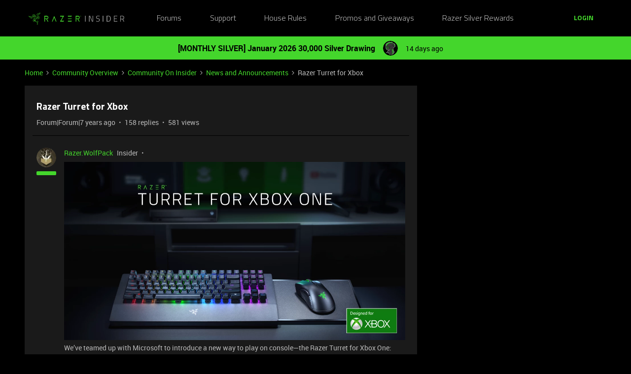

--- FILE ---
content_type: text/html; charset=UTF-8
request_url: https://insider.razer.com/news-and-announcements-4/razer-turret-for-xbox-200
body_size: 58854
content:
<!DOCTYPE html>
<html lang="en">
<head>
                        <meta name="robots" content="index, follow" />
                    <link rel="preconnect" href="https://fonts.googleapis.com">
<link rel="preconnect" href="https://fonts.gstatic.com" crossorigin>
<link rel="stylesheet" href="https://fonts.googleapis.com/css2?family=Roboto:ital,wght@0,100;0,300;0,400;0,500;0,700;0,900;1,100;1,300;1,400;1,500;1,700;1,900&display=swap">
<!--<link rel="stylesheet" href="https://cdn.jsdelivr.net/npm/bootstrap@5.2.3/dist/css/bootstrap.min.css" integrity="sha384-rbsA2VBKQhggwzxH7pPCaAqO46MgnOM80zW1RWuH61DGLwZJEdK2Kadq2F9CUG65" crossorigin="anonymous">-->
<link rel="stylesheet" href="https://assets2.razerzone.com/html/insider/main.min.css">

<!-- Google Tag Manager -->
<noscript><iframe src="//www.googletagmanager.com/ns.html?id=GTM-P9QVFB" height="0" width="0" style="display:none;visibility:hidden"></iframe></noscript>
<script>(function(w,d,s,l,i){w[l]=w[l]||[];w[l].push({'gtm.start':
new Date().getTime(),event:'gtm.js'});var f=d.getElementsByTagName(s)[0],
j=d.createElement(s),dl=l!='dataLayer'?'&l='+l:'';j.async=true;j.src=
'//www.googletagmanager.com/gtm.js?id='+i+dl;f.parentNode.insertBefore(j,f);
})(window,document,'script','dataLayer','GTM-P9QVFB');</script>
<!-- End Google Tag Manager -->

<!-- This Pulls in the Razer Blog Posts -->
<!-- Razer Insider – “From the blog” unified injector -->
<script>
(() => {
  /* =========================
     CONFIG
  ========================== */
  const FEED_URL  = 'https://blog.razer.com/wp-json/wp/v2/posts/?per_page=5&_embed';
  const MAX_POSTS = 3;
  const ROW_TITLE = 'From the Blog';
  const DEBUG     = false; // set to false when happy

  /* =========================
     Utils
  ========================== */
  const log = (...a) => DEBUG && console.log('[BlogInject]', ...a);
  const stripTags = (html) => (html || '').replace(/<[^>]*>/g, '').trim();

  const waitFor = (fn, { timeout = 20000, interval = 150 } = {}) =>
    new Promise((resolve, reject) => {
      const t0 = performance.now();
      (function tick() {
        try { const v = fn(); if (v) return resolve(v); } catch {}
        if (performance.now() - t0 > timeout) return reject(new Error('waitFor timeout'));
        setTimeout(tick, interval);
      })();
    });

  /* =========================
     DOM Finders
  ========================== */
  function findHotWidget() {
    const cont = document.querySelector('.widget-container--featured_topics')?.closest('.widget-container');
    if (cont) return cont;
    // fallback by heading text
    const heads = document.querySelectorAll('h1,h2,h3,h4,[role="heading"]');
    for (const h of heads) if (/hot\s*topics/i.test(h.textContent || '')) {
      return h.closest('.widget-container') || h.closest('.widget__content, section, article');
    }
    return null;
  }

  function findHotHeading(hotWidget) {
    const content = hotWidget.querySelector('.widget__content') || hotWidget;
    return (
      content.querySelector('h2.widget-title.widget__heading.featured-topics__heading') ||
      content.querySelector('h2.widget-title.widget__heading') ||
      content.querySelector('h2')
    );
  }

  function measureMediaHeight(hotWidget) {
    const root  = hotWidget.querySelector('.widget__content') || hotWidget;
    const media = root.querySelector('.topic-card__image, picture img, picture, img, [class*="image"], .c-card__thumb');
    if (!media) return 220;
    const r = media.getBoundingClientRect();
    return Math.max(120, Math.min(400, Math.round(r.height) || 220));
  }

  /* =========================
     Data
  ========================== */
  async function fetchPosts() {
    const r = await fetch(FEED_URL, { cache: 'no-store' });
    if (!r.ok) throw new Error('HTTP ' + r.status);
    const arr = await r.json();
    return (Array.isArray(arr) ? arr : []).slice(0, MAX_POSTS).map(p => {
      const m   = p?._embedded?.['wp:featuredmedia']?.[0];
      const img = m?.media_details?.sizes?.medium_large?.source_url ||
                  m?.media_details?.sizes?.large?.source_url ||
                  m?.media_details?.sizes?.medium?.source_url ||
                  m?.source_url || '';
      return {
        title: stripTags(p?.title?.rendered) || 'Untitled',
        link : p?.link || '#',
        date : p?.date || '',
        img
      };
    });
  }

  /* =========================
     Build UI
  ========================== */
  function buildWidgetAfter(hotWidget) {
    const parent = hotWidget.parentElement;

    const wrap = document.createElement('div');
    wrap.className = 'widget-container widget-container--blog_feed';

    const content = document.createElement('div');
    content.className = 'widget__content';
    wrap.appendChild(content);

    const heading = document.createElement('h2');
    heading.className = 'widget-title widget__heading blog-feed__heading';
    heading.textContent = ROW_TITLE;
    content.appendChild(heading);

    const clamp = document.createElement('div');
    clamp.className = 'blog-clamp';
    clamp.style.boxSizing = 'border-box';
    content.appendChild(clamp);

    const grid = document.createElement('div');
    grid.className = 'blog-grid';
    clamp.appendChild(grid);

    parent.insertBefore(wrap, hotWidget.nextSibling);
    return { heading, clamp, grid };
  }

  // Center & size the clamp using Hot Topics heading left offset
  function lockClampToHeading(clamp, hotHeading, contentRoot) {
    const detectPad = () => {
      const cs = getComputedStyle(contentRoot);
      return {
        padL: parseFloat(cs.paddingLeft || '0') || 0,
        padR: parseFloat(cs.paddingRight || '0') || 0
      };
    };

    const apply = () => {
      const vw   = document.documentElement.clientWidth;
      const rect = hotHeading.getBoundingClientRect();
      const { padL, padR } = detectPad();
      const width = Math.max(320, Math.round(vw - 2 * rect.left - padL - padR));
      clamp.style.maxWidth     = width + 'px';
      clamp.style.width        = '100%';
      clamp.style.marginLeft   = 'auto';
      clamp.style.marginRight  = 'auto';
      clamp.style.paddingLeft  = padL + 'px';
      clamp.style.paddingRight = padR + 'px';
      log('Clamp_by_heading →', { vw, headingLeft: rect.left, padL, padR, width });
    };

    apply();
    window.addEventListener('resize', apply);
    new ResizeObserver(apply).observe(hotHeading);
  }

  function makeCard(p, mediaH) {
    const a = document.createElement('a');
    a.href = p.link; a.target = '_blank'; a.rel = 'noopener';
    a.className = 'blog-card';

    const media = document.createElement('div');
    media.className = 'blog-card__media';
    media.style.height = mediaH + 'px';
    media.style.background = p.img ? `center/cover no-repeat url("${p.img}")` : 'rgba(255,255,255,.06)';

    const body = document.createElement('div'); body.className = 'blog-card__body';
    const h3   = document.createElement('h3'); h3.className = 'blog-card__title'; h3.textContent = p.title;
    const meta = document.createElement('p'); meta.className = 'blog-card__meta';
    meta.textContent = p.date ? new Date(p.date).toLocaleDateString(undefined, { month: 'short', day: 'numeric' }) : '';

    body.appendChild(h3); body.appendChild(meta);
    a.appendChild(media); a.appendChild(body);
    return a;
  }

  /* =========================
     Mount
  ========================== */
  async function mount() {
    const hotWidget = await waitFor(findHotWidget).catch(() => null);
    if (!hotWidget) return log('Hot widget not found');

    const hotHeading = await waitFor(() => findHotHeading(hotWidget)).catch(() => null);
    if (!hotHeading) return log('Hot heading not found');

    const mediaH = measureMediaHeight(hotWidget);
    const contentRoot = hotWidget.querySelector('.widget__content') || hotWidget;
    const { heading, clamp, grid } = buildWidgetAfter(hotWidget);

    // Center the clamp to match Hot Topics content
    lockClampToHeading(clamp, hotHeading, contentRoot);

    // Move heading INSIDE clamp (so it shares centering) + mirror padding as safety
    if (!clamp.contains(heading)) clamp.insertBefore(heading, clamp.firstChild);
    const cs = getComputedStyle(clamp);
    heading.style.boxSizing    = 'border-box';
    heading.style.width        = '100%';
    heading.style.maxWidth     = clamp.getBoundingClientRect().width + 'px';
    heading.style.marginLeft   = 'auto';
    heading.style.marginRight  = 'auto';
    heading.style.paddingLeft  = cs.paddingLeft;
    heading.style.paddingRight = cs.paddingRight;

    // Simple 3-col grid (no copying horizontal scroller classes)
    grid.style.display = 'grid';
    grid.style.gridTemplateColumns = 'repeat(3, minmax(0, 1fr))';
    grid.style.gap = '16px';

    // skeletons
    grid.innerHTML = `<div class="blog-skel"></div><div class="blog-skel"></div><div class="blog-skel"></div>`;

    let posts = [];
    try { posts = await fetchPosts(); } catch (e) { log('fetch error', e); }
    if (!posts.length) { grid.innerHTML = '<p style="opacity:.7">No recent blog posts.</p>'; return; }

    grid.innerHTML = '';
    posts.forEach(p => grid.appendChild(makeCard(p, mediaH)));

    // keep title width synced on resize as a belt-and-suspenders
    const syncHeading = () => {
      heading.style.maxWidth     = clamp.getBoundingClientRect().width + 'px';
      heading.style.paddingLeft  = getComputedStyle(clamp).paddingLeft;
      heading.style.paddingRight = getComputedStyle(clamp).paddingRight;
    };
    window.addEventListener('resize', syncHeading);
    new ResizeObserver(syncHeading).observe(clamp);
  }

  // Start—robust to SPA/lazy render
  const boot = () => new MutationObserver((_, obs) => {
    if (findHotWidget()) { obs.disconnect(); mount(); }
  }).observe(document.body, { childList: true, subtree: true });

  if (document.readyState === 'loading') {
    document.addEventListener('DOMContentLoaded', boot);
  } else {
    boot();
  }
})();
</script>

<style>
/* ===== Blog row visuals (width/centering handled in JS) ===== */
.widget-container--blog_feed .blog-feed__heading{
  display:block;
  margin:0 0 12px;
  line-height:1.25;
  color:#fff;
}

/* Grid cards */
.widget-container--blog_feed .blog-card{
  display:block;
  background:#1c1c1c;
  border:1px solid rgba(255,255,255,.08);
  border-radius:8px;
  overflow:hidden;
  text-decoration:none;
  color:inherit;
  box-shadow:0 1px 2px rgba(0,0,0,.3);
  transition:transform .12s ease, box-shadow .12s ease;
}
.widget-container--blog_feed .blog-card:hover{
  transform:translateY(-2px);
  box-shadow:0 6px 16px rgba(0,255,0,.18);
}
.widget-container--blog_feed .blog-card__body{ padding:12px; }
.widget-container--blog_feed .blog-card__title{
  margin:0 0 6px; font-weight:600; font-size:16px; line-height:1.3; color:#fff;
}
.widget-container--blog_feed .blog-card__meta{
  margin:0; font-size:12px; color:#b3b3b3;
}

/* Skeleton */
.widget-container--blog_feed .blog-skel{
  height:220px; border-radius:8px;
  background:linear-gradient(90deg, rgba(255,255,255,.06), rgba(255,255,255,.03), rgba(255,255,255,.06));
  background-size:200% 100%;
  animation:blog-shimmer 1.2s infinite;
}
@keyframes blog-shimmer { 0%{ background-position:200% 0 } 100%{ background-position:-200% 0 } }
</style>



    
        

<meta charset="UTF-8" />
<meta name="viewport" content="width=device-width, initial-scale=1.0" />
<meta name="format-detection" content="telephone=no">
<meta name="HandheldFriendly" content="true" />
<meta http-equiv="X-UA-Compatible" content="ie=edge"><script type="text/javascript">(window.NREUM||(NREUM={})).init={ajax:{deny_list:["bam.nr-data.net"]},feature_flags:["soft_nav"]};(window.NREUM||(NREUM={})).loader_config={licenseKey:"5364be9000",applicationID:"361790804",browserID:"364728670"};;/*! For license information please see nr-loader-rum-1.308.0.min.js.LICENSE.txt */
(()=>{var e,t,r={163:(e,t,r)=>{"use strict";r.d(t,{j:()=>E});var n=r(384),i=r(1741);var a=r(2555);r(860).K7.genericEvents;const s="experimental.resources",o="register",c=e=>{if(!e||"string"!=typeof e)return!1;try{document.createDocumentFragment().querySelector(e)}catch{return!1}return!0};var d=r(2614),u=r(944),l=r(8122);const f="[data-nr-mask]",g=e=>(0,l.a)(e,(()=>{const e={feature_flags:[],experimental:{allow_registered_children:!1,resources:!1},mask_selector:"*",block_selector:"[data-nr-block]",mask_input_options:{color:!1,date:!1,"datetime-local":!1,email:!1,month:!1,number:!1,range:!1,search:!1,tel:!1,text:!1,time:!1,url:!1,week:!1,textarea:!1,select:!1,password:!0}};return{ajax:{deny_list:void 0,block_internal:!0,enabled:!0,autoStart:!0},api:{get allow_registered_children(){return e.feature_flags.includes(o)||e.experimental.allow_registered_children},set allow_registered_children(t){e.experimental.allow_registered_children=t},duplicate_registered_data:!1},browser_consent_mode:{enabled:!1},distributed_tracing:{enabled:void 0,exclude_newrelic_header:void 0,cors_use_newrelic_header:void 0,cors_use_tracecontext_headers:void 0,allowed_origins:void 0},get feature_flags(){return e.feature_flags},set feature_flags(t){e.feature_flags=t},generic_events:{enabled:!0,autoStart:!0},harvest:{interval:30},jserrors:{enabled:!0,autoStart:!0},logging:{enabled:!0,autoStart:!0},metrics:{enabled:!0,autoStart:!0},obfuscate:void 0,page_action:{enabled:!0},page_view_event:{enabled:!0,autoStart:!0},page_view_timing:{enabled:!0,autoStart:!0},performance:{capture_marks:!1,capture_measures:!1,capture_detail:!0,resources:{get enabled(){return e.feature_flags.includes(s)||e.experimental.resources},set enabled(t){e.experimental.resources=t},asset_types:[],first_party_domains:[],ignore_newrelic:!0}},privacy:{cookies_enabled:!0},proxy:{assets:void 0,beacon:void 0},session:{expiresMs:d.wk,inactiveMs:d.BB},session_replay:{autoStart:!0,enabled:!1,preload:!1,sampling_rate:10,error_sampling_rate:100,collect_fonts:!1,inline_images:!1,fix_stylesheets:!0,mask_all_inputs:!0,get mask_text_selector(){return e.mask_selector},set mask_text_selector(t){c(t)?e.mask_selector="".concat(t,",").concat(f):""===t||null===t?e.mask_selector=f:(0,u.R)(5,t)},get block_class(){return"nr-block"},get ignore_class(){return"nr-ignore"},get mask_text_class(){return"nr-mask"},get block_selector(){return e.block_selector},set block_selector(t){c(t)?e.block_selector+=",".concat(t):""!==t&&(0,u.R)(6,t)},get mask_input_options(){return e.mask_input_options},set mask_input_options(t){t&&"object"==typeof t?e.mask_input_options={...t,password:!0}:(0,u.R)(7,t)}},session_trace:{enabled:!0,autoStart:!0},soft_navigations:{enabled:!0,autoStart:!0},spa:{enabled:!0,autoStart:!0},ssl:void 0,user_actions:{enabled:!0,elementAttributes:["id","className","tagName","type"]}}})());var p=r(6154),m=r(9324);let h=0;const v={buildEnv:m.F3,distMethod:m.Xs,version:m.xv,originTime:p.WN},b={consented:!1},y={appMetadata:{},get consented(){return this.session?.state?.consent||b.consented},set consented(e){b.consented=e},customTransaction:void 0,denyList:void 0,disabled:!1,harvester:void 0,isolatedBacklog:!1,isRecording:!1,loaderType:void 0,maxBytes:3e4,obfuscator:void 0,onerror:void 0,ptid:void 0,releaseIds:{},session:void 0,timeKeeper:void 0,registeredEntities:[],jsAttributesMetadata:{bytes:0},get harvestCount(){return++h}},_=e=>{const t=(0,l.a)(e,y),r=Object.keys(v).reduce((e,t)=>(e[t]={value:v[t],writable:!1,configurable:!0,enumerable:!0},e),{});return Object.defineProperties(t,r)};var w=r(5701);const x=e=>{const t=e.startsWith("http");e+="/",r.p=t?e:"https://"+e};var R=r(7836),k=r(3241);const A={accountID:void 0,trustKey:void 0,agentID:void 0,licenseKey:void 0,applicationID:void 0,xpid:void 0},S=e=>(0,l.a)(e,A),T=new Set;function E(e,t={},r,s){let{init:o,info:c,loader_config:d,runtime:u={},exposed:l=!0}=t;if(!c){const e=(0,n.pV)();o=e.init,c=e.info,d=e.loader_config}e.init=g(o||{}),e.loader_config=S(d||{}),c.jsAttributes??={},p.bv&&(c.jsAttributes.isWorker=!0),e.info=(0,a.D)(c);const f=e.init,m=[c.beacon,c.errorBeacon];T.has(e.agentIdentifier)||(f.proxy.assets&&(x(f.proxy.assets),m.push(f.proxy.assets)),f.proxy.beacon&&m.push(f.proxy.beacon),e.beacons=[...m],function(e){const t=(0,n.pV)();Object.getOwnPropertyNames(i.W.prototype).forEach(r=>{const n=i.W.prototype[r];if("function"!=typeof n||"constructor"===n)return;let a=t[r];e[r]&&!1!==e.exposed&&"micro-agent"!==e.runtime?.loaderType&&(t[r]=(...t)=>{const n=e[r](...t);return a?a(...t):n})})}(e),(0,n.US)("activatedFeatures",w.B)),u.denyList=[...f.ajax.deny_list||[],...f.ajax.block_internal?m:[]],u.ptid=e.agentIdentifier,u.loaderType=r,e.runtime=_(u),T.has(e.agentIdentifier)||(e.ee=R.ee.get(e.agentIdentifier),e.exposed=l,(0,k.W)({agentIdentifier:e.agentIdentifier,drained:!!w.B?.[e.agentIdentifier],type:"lifecycle",name:"initialize",feature:void 0,data:e.config})),T.add(e.agentIdentifier)}},384:(e,t,r)=>{"use strict";r.d(t,{NT:()=>s,US:()=>u,Zm:()=>o,bQ:()=>d,dV:()=>c,pV:()=>l});var n=r(6154),i=r(1863),a=r(1910);const s={beacon:"bam.nr-data.net",errorBeacon:"bam.nr-data.net"};function o(){return n.gm.NREUM||(n.gm.NREUM={}),void 0===n.gm.newrelic&&(n.gm.newrelic=n.gm.NREUM),n.gm.NREUM}function c(){let e=o();return e.o||(e.o={ST:n.gm.setTimeout,SI:n.gm.setImmediate||n.gm.setInterval,CT:n.gm.clearTimeout,XHR:n.gm.XMLHttpRequest,REQ:n.gm.Request,EV:n.gm.Event,PR:n.gm.Promise,MO:n.gm.MutationObserver,FETCH:n.gm.fetch,WS:n.gm.WebSocket},(0,a.i)(...Object.values(e.o))),e}function d(e,t){let r=o();r.initializedAgents??={},t.initializedAt={ms:(0,i.t)(),date:new Date},r.initializedAgents[e]=t}function u(e,t){o()[e]=t}function l(){return function(){let e=o();const t=e.info||{};e.info={beacon:s.beacon,errorBeacon:s.errorBeacon,...t}}(),function(){let e=o();const t=e.init||{};e.init={...t}}(),c(),function(){let e=o();const t=e.loader_config||{};e.loader_config={...t}}(),o()}},782:(e,t,r)=>{"use strict";r.d(t,{T:()=>n});const n=r(860).K7.pageViewTiming},860:(e,t,r)=>{"use strict";r.d(t,{$J:()=>u,K7:()=>c,P3:()=>d,XX:()=>i,Yy:()=>o,df:()=>a,qY:()=>n,v4:()=>s});const n="events",i="jserrors",a="browser/blobs",s="rum",o="browser/logs",c={ajax:"ajax",genericEvents:"generic_events",jserrors:i,logging:"logging",metrics:"metrics",pageAction:"page_action",pageViewEvent:"page_view_event",pageViewTiming:"page_view_timing",sessionReplay:"session_replay",sessionTrace:"session_trace",softNav:"soft_navigations",spa:"spa"},d={[c.pageViewEvent]:1,[c.pageViewTiming]:2,[c.metrics]:3,[c.jserrors]:4,[c.spa]:5,[c.ajax]:6,[c.sessionTrace]:7,[c.softNav]:8,[c.sessionReplay]:9,[c.logging]:10,[c.genericEvents]:11},u={[c.pageViewEvent]:s,[c.pageViewTiming]:n,[c.ajax]:n,[c.spa]:n,[c.softNav]:n,[c.metrics]:i,[c.jserrors]:i,[c.sessionTrace]:a,[c.sessionReplay]:a,[c.logging]:o,[c.genericEvents]:"ins"}},944:(e,t,r)=>{"use strict";r.d(t,{R:()=>i});var n=r(3241);function i(e,t){"function"==typeof console.debug&&(console.debug("New Relic Warning: https://github.com/newrelic/newrelic-browser-agent/blob/main/docs/warning-codes.md#".concat(e),t),(0,n.W)({agentIdentifier:null,drained:null,type:"data",name:"warn",feature:"warn",data:{code:e,secondary:t}}))}},1687:(e,t,r)=>{"use strict";r.d(t,{Ak:()=>d,Ze:()=>f,x3:()=>u});var n=r(3241),i=r(7836),a=r(3606),s=r(860),o=r(2646);const c={};function d(e,t){const r={staged:!1,priority:s.P3[t]||0};l(e),c[e].get(t)||c[e].set(t,r)}function u(e,t){e&&c[e]&&(c[e].get(t)&&c[e].delete(t),p(e,t,!1),c[e].size&&g(e))}function l(e){if(!e)throw new Error("agentIdentifier required");c[e]||(c[e]=new Map)}function f(e="",t="feature",r=!1){if(l(e),!e||!c[e].get(t)||r)return p(e,t);c[e].get(t).staged=!0,g(e)}function g(e){const t=Array.from(c[e]);t.every(([e,t])=>t.staged)&&(t.sort((e,t)=>e[1].priority-t[1].priority),t.forEach(([t])=>{c[e].delete(t),p(e,t)}))}function p(e,t,r=!0){const s=e?i.ee.get(e):i.ee,c=a.i.handlers;if(!s.aborted&&s.backlog&&c){if((0,n.W)({agentIdentifier:e,type:"lifecycle",name:"drain",feature:t}),r){const e=s.backlog[t],r=c[t];if(r){for(let t=0;e&&t<e.length;++t)m(e[t],r);Object.entries(r).forEach(([e,t])=>{Object.values(t||{}).forEach(t=>{t[0]?.on&&t[0]?.context()instanceof o.y&&t[0].on(e,t[1])})})}}s.isolatedBacklog||delete c[t],s.backlog[t]=null,s.emit("drain-"+t,[])}}function m(e,t){var r=e[1];Object.values(t[r]||{}).forEach(t=>{var r=e[0];if(t[0]===r){var n=t[1],i=e[3],a=e[2];n.apply(i,a)}})}},1738:(e,t,r)=>{"use strict";r.d(t,{U:()=>g,Y:()=>f});var n=r(3241),i=r(9908),a=r(1863),s=r(944),o=r(5701),c=r(3969),d=r(8362),u=r(860),l=r(4261);function f(e,t,r,a){const f=a||r;!f||f[e]&&f[e]!==d.d.prototype[e]||(f[e]=function(){(0,i.p)(c.xV,["API/"+e+"/called"],void 0,u.K7.metrics,r.ee),(0,n.W)({agentIdentifier:r.agentIdentifier,drained:!!o.B?.[r.agentIdentifier],type:"data",name:"api",feature:l.Pl+e,data:{}});try{return t.apply(this,arguments)}catch(e){(0,s.R)(23,e)}})}function g(e,t,r,n,s){const o=e.info;null===r?delete o.jsAttributes[t]:o.jsAttributes[t]=r,(s||null===r)&&(0,i.p)(l.Pl+n,[(0,a.t)(),t,r],void 0,"session",e.ee)}},1741:(e,t,r)=>{"use strict";r.d(t,{W:()=>a});var n=r(944),i=r(4261);class a{#e(e,...t){if(this[e]!==a.prototype[e])return this[e](...t);(0,n.R)(35,e)}addPageAction(e,t){return this.#e(i.hG,e,t)}register(e){return this.#e(i.eY,e)}recordCustomEvent(e,t){return this.#e(i.fF,e,t)}setPageViewName(e,t){return this.#e(i.Fw,e,t)}setCustomAttribute(e,t,r){return this.#e(i.cD,e,t,r)}noticeError(e,t){return this.#e(i.o5,e,t)}setUserId(e,t=!1){return this.#e(i.Dl,e,t)}setApplicationVersion(e){return this.#e(i.nb,e)}setErrorHandler(e){return this.#e(i.bt,e)}addRelease(e,t){return this.#e(i.k6,e,t)}log(e,t){return this.#e(i.$9,e,t)}start(){return this.#e(i.d3)}finished(e){return this.#e(i.BL,e)}recordReplay(){return this.#e(i.CH)}pauseReplay(){return this.#e(i.Tb)}addToTrace(e){return this.#e(i.U2,e)}setCurrentRouteName(e){return this.#e(i.PA,e)}interaction(e){return this.#e(i.dT,e)}wrapLogger(e,t,r){return this.#e(i.Wb,e,t,r)}measure(e,t){return this.#e(i.V1,e,t)}consent(e){return this.#e(i.Pv,e)}}},1863:(e,t,r)=>{"use strict";function n(){return Math.floor(performance.now())}r.d(t,{t:()=>n})},1910:(e,t,r)=>{"use strict";r.d(t,{i:()=>a});var n=r(944);const i=new Map;function a(...e){return e.every(e=>{if(i.has(e))return i.get(e);const t="function"==typeof e?e.toString():"",r=t.includes("[native code]"),a=t.includes("nrWrapper");return r||a||(0,n.R)(64,e?.name||t),i.set(e,r),r})}},2555:(e,t,r)=>{"use strict";r.d(t,{D:()=>o,f:()=>s});var n=r(384),i=r(8122);const a={beacon:n.NT.beacon,errorBeacon:n.NT.errorBeacon,licenseKey:void 0,applicationID:void 0,sa:void 0,queueTime:void 0,applicationTime:void 0,ttGuid:void 0,user:void 0,account:void 0,product:void 0,extra:void 0,jsAttributes:{},userAttributes:void 0,atts:void 0,transactionName:void 0,tNamePlain:void 0};function s(e){try{return!!e.licenseKey&&!!e.errorBeacon&&!!e.applicationID}catch(e){return!1}}const o=e=>(0,i.a)(e,a)},2614:(e,t,r)=>{"use strict";r.d(t,{BB:()=>s,H3:()=>n,g:()=>d,iL:()=>c,tS:()=>o,uh:()=>i,wk:()=>a});const n="NRBA",i="SESSION",a=144e5,s=18e5,o={STARTED:"session-started",PAUSE:"session-pause",RESET:"session-reset",RESUME:"session-resume",UPDATE:"session-update"},c={SAME_TAB:"same-tab",CROSS_TAB:"cross-tab"},d={OFF:0,FULL:1,ERROR:2}},2646:(e,t,r)=>{"use strict";r.d(t,{y:()=>n});class n{constructor(e){this.contextId=e}}},2843:(e,t,r)=>{"use strict";r.d(t,{G:()=>a,u:()=>i});var n=r(3878);function i(e,t=!1,r,i){(0,n.DD)("visibilitychange",function(){if(t)return void("hidden"===document.visibilityState&&e());e(document.visibilityState)},r,i)}function a(e,t,r){(0,n.sp)("pagehide",e,t,r)}},3241:(e,t,r)=>{"use strict";r.d(t,{W:()=>a});var n=r(6154);const i="newrelic";function a(e={}){try{n.gm.dispatchEvent(new CustomEvent(i,{detail:e}))}catch(e){}}},3606:(e,t,r)=>{"use strict";r.d(t,{i:()=>a});var n=r(9908);a.on=s;var i=a.handlers={};function a(e,t,r,a){s(a||n.d,i,e,t,r)}function s(e,t,r,i,a){a||(a="feature"),e||(e=n.d);var s=t[a]=t[a]||{};(s[r]=s[r]||[]).push([e,i])}},3878:(e,t,r)=>{"use strict";function n(e,t){return{capture:e,passive:!1,signal:t}}function i(e,t,r=!1,i){window.addEventListener(e,t,n(r,i))}function a(e,t,r=!1,i){document.addEventListener(e,t,n(r,i))}r.d(t,{DD:()=>a,jT:()=>n,sp:()=>i})},3969:(e,t,r)=>{"use strict";r.d(t,{TZ:()=>n,XG:()=>o,rs:()=>i,xV:()=>s,z_:()=>a});const n=r(860).K7.metrics,i="sm",a="cm",s="storeSupportabilityMetrics",o="storeEventMetrics"},4234:(e,t,r)=>{"use strict";r.d(t,{W:()=>a});var n=r(7836),i=r(1687);class a{constructor(e,t){this.agentIdentifier=e,this.ee=n.ee.get(e),this.featureName=t,this.blocked=!1}deregisterDrain(){(0,i.x3)(this.agentIdentifier,this.featureName)}}},4261:(e,t,r)=>{"use strict";r.d(t,{$9:()=>d,BL:()=>o,CH:()=>g,Dl:()=>_,Fw:()=>y,PA:()=>h,Pl:()=>n,Pv:()=>k,Tb:()=>l,U2:()=>a,V1:()=>R,Wb:()=>x,bt:()=>b,cD:()=>v,d3:()=>w,dT:()=>c,eY:()=>p,fF:()=>f,hG:()=>i,k6:()=>s,nb:()=>m,o5:()=>u});const n="api-",i="addPageAction",a="addToTrace",s="addRelease",o="finished",c="interaction",d="log",u="noticeError",l="pauseReplay",f="recordCustomEvent",g="recordReplay",p="register",m="setApplicationVersion",h="setCurrentRouteName",v="setCustomAttribute",b="setErrorHandler",y="setPageViewName",_="setUserId",w="start",x="wrapLogger",R="measure",k="consent"},5289:(e,t,r)=>{"use strict";r.d(t,{GG:()=>s,Qr:()=>c,sB:()=>o});var n=r(3878),i=r(6389);function a(){return"undefined"==typeof document||"complete"===document.readyState}function s(e,t){if(a())return e();const r=(0,i.J)(e),s=setInterval(()=>{a()&&(clearInterval(s),r())},500);(0,n.sp)("load",r,t)}function o(e){if(a())return e();(0,n.DD)("DOMContentLoaded",e)}function c(e){if(a())return e();(0,n.sp)("popstate",e)}},5607:(e,t,r)=>{"use strict";r.d(t,{W:()=>n});const n=(0,r(9566).bz)()},5701:(e,t,r)=>{"use strict";r.d(t,{B:()=>a,t:()=>s});var n=r(3241);const i=new Set,a={};function s(e,t){const r=t.agentIdentifier;a[r]??={},e&&"object"==typeof e&&(i.has(r)||(t.ee.emit("rumresp",[e]),a[r]=e,i.add(r),(0,n.W)({agentIdentifier:r,loaded:!0,drained:!0,type:"lifecycle",name:"load",feature:void 0,data:e})))}},6154:(e,t,r)=>{"use strict";r.d(t,{OF:()=>c,RI:()=>i,WN:()=>u,bv:()=>a,eN:()=>l,gm:()=>s,mw:()=>o,sb:()=>d});var n=r(1863);const i="undefined"!=typeof window&&!!window.document,a="undefined"!=typeof WorkerGlobalScope&&("undefined"!=typeof self&&self instanceof WorkerGlobalScope&&self.navigator instanceof WorkerNavigator||"undefined"!=typeof globalThis&&globalThis instanceof WorkerGlobalScope&&globalThis.navigator instanceof WorkerNavigator),s=i?window:"undefined"!=typeof WorkerGlobalScope&&("undefined"!=typeof self&&self instanceof WorkerGlobalScope&&self||"undefined"!=typeof globalThis&&globalThis instanceof WorkerGlobalScope&&globalThis),o=Boolean("hidden"===s?.document?.visibilityState),c=/iPad|iPhone|iPod/.test(s.navigator?.userAgent),d=c&&"undefined"==typeof SharedWorker,u=((()=>{const e=s.navigator?.userAgent?.match(/Firefox[/\s](\d+\.\d+)/);Array.isArray(e)&&e.length>=2&&e[1]})(),Date.now()-(0,n.t)()),l=()=>"undefined"!=typeof PerformanceNavigationTiming&&s?.performance?.getEntriesByType("navigation")?.[0]?.responseStart},6389:(e,t,r)=>{"use strict";function n(e,t=500,r={}){const n=r?.leading||!1;let i;return(...r)=>{n&&void 0===i&&(e.apply(this,r),i=setTimeout(()=>{i=clearTimeout(i)},t)),n||(clearTimeout(i),i=setTimeout(()=>{e.apply(this,r)},t))}}function i(e){let t=!1;return(...r)=>{t||(t=!0,e.apply(this,r))}}r.d(t,{J:()=>i,s:()=>n})},6630:(e,t,r)=>{"use strict";r.d(t,{T:()=>n});const n=r(860).K7.pageViewEvent},7699:(e,t,r)=>{"use strict";r.d(t,{It:()=>a,KC:()=>o,No:()=>i,qh:()=>s});var n=r(860);const i=16e3,a=1e6,s="SESSION_ERROR",o={[n.K7.logging]:!0,[n.K7.genericEvents]:!1,[n.K7.jserrors]:!1,[n.K7.ajax]:!1}},7836:(e,t,r)=>{"use strict";r.d(t,{P:()=>o,ee:()=>c});var n=r(384),i=r(8990),a=r(2646),s=r(5607);const o="nr@context:".concat(s.W),c=function e(t,r){var n={},s={},u={},l=!1;try{l=16===r.length&&d.initializedAgents?.[r]?.runtime.isolatedBacklog}catch(e){}var f={on:p,addEventListener:p,removeEventListener:function(e,t){var r=n[e];if(!r)return;for(var i=0;i<r.length;i++)r[i]===t&&r.splice(i,1)},emit:function(e,r,n,i,a){!1!==a&&(a=!0);if(c.aborted&&!i)return;t&&a&&t.emit(e,r,n);var o=g(n);m(e).forEach(e=>{e.apply(o,r)});var d=v()[s[e]];d&&d.push([f,e,r,o]);return o},get:h,listeners:m,context:g,buffer:function(e,t){const r=v();if(t=t||"feature",f.aborted)return;Object.entries(e||{}).forEach(([e,n])=>{s[n]=t,t in r||(r[t]=[])})},abort:function(){f._aborted=!0,Object.keys(f.backlog).forEach(e=>{delete f.backlog[e]})},isBuffering:function(e){return!!v()[s[e]]},debugId:r,backlog:l?{}:t&&"object"==typeof t.backlog?t.backlog:{},isolatedBacklog:l};return Object.defineProperty(f,"aborted",{get:()=>{let e=f._aborted||!1;return e||(t&&(e=t.aborted),e)}}),f;function g(e){return e&&e instanceof a.y?e:e?(0,i.I)(e,o,()=>new a.y(o)):new a.y(o)}function p(e,t){n[e]=m(e).concat(t)}function m(e){return n[e]||[]}function h(t){return u[t]=u[t]||e(f,t)}function v(){return f.backlog}}(void 0,"globalEE"),d=(0,n.Zm)();d.ee||(d.ee=c)},8122:(e,t,r)=>{"use strict";r.d(t,{a:()=>i});var n=r(944);function i(e,t){try{if(!e||"object"!=typeof e)return(0,n.R)(3);if(!t||"object"!=typeof t)return(0,n.R)(4);const r=Object.create(Object.getPrototypeOf(t),Object.getOwnPropertyDescriptors(t)),a=0===Object.keys(r).length?e:r;for(let s in a)if(void 0!==e[s])try{if(null===e[s]){r[s]=null;continue}Array.isArray(e[s])&&Array.isArray(t[s])?r[s]=Array.from(new Set([...e[s],...t[s]])):"object"==typeof e[s]&&"object"==typeof t[s]?r[s]=i(e[s],t[s]):r[s]=e[s]}catch(e){r[s]||(0,n.R)(1,e)}return r}catch(e){(0,n.R)(2,e)}}},8362:(e,t,r)=>{"use strict";r.d(t,{d:()=>a});var n=r(9566),i=r(1741);class a extends i.W{agentIdentifier=(0,n.LA)(16)}},8374:(e,t,r)=>{r.nc=(()=>{try{return document?.currentScript?.nonce}catch(e){}return""})()},8990:(e,t,r)=>{"use strict";r.d(t,{I:()=>i});var n=Object.prototype.hasOwnProperty;function i(e,t,r){if(n.call(e,t))return e[t];var i=r();if(Object.defineProperty&&Object.keys)try{return Object.defineProperty(e,t,{value:i,writable:!0,enumerable:!1}),i}catch(e){}return e[t]=i,i}},9324:(e,t,r)=>{"use strict";r.d(t,{F3:()=>i,Xs:()=>a,xv:()=>n});const n="1.308.0",i="PROD",a="CDN"},9566:(e,t,r)=>{"use strict";r.d(t,{LA:()=>o,bz:()=>s});var n=r(6154);const i="xxxxxxxx-xxxx-4xxx-yxxx-xxxxxxxxxxxx";function a(e,t){return e?15&e[t]:16*Math.random()|0}function s(){const e=n.gm?.crypto||n.gm?.msCrypto;let t,r=0;return e&&e.getRandomValues&&(t=e.getRandomValues(new Uint8Array(30))),i.split("").map(e=>"x"===e?a(t,r++).toString(16):"y"===e?(3&a()|8).toString(16):e).join("")}function o(e){const t=n.gm?.crypto||n.gm?.msCrypto;let r,i=0;t&&t.getRandomValues&&(r=t.getRandomValues(new Uint8Array(e)));const s=[];for(var o=0;o<e;o++)s.push(a(r,i++).toString(16));return s.join("")}},9908:(e,t,r)=>{"use strict";r.d(t,{d:()=>n,p:()=>i});var n=r(7836).ee.get("handle");function i(e,t,r,i,a){a?(a.buffer([e],i),a.emit(e,t,r)):(n.buffer([e],i),n.emit(e,t,r))}}},n={};function i(e){var t=n[e];if(void 0!==t)return t.exports;var a=n[e]={exports:{}};return r[e](a,a.exports,i),a.exports}i.m=r,i.d=(e,t)=>{for(var r in t)i.o(t,r)&&!i.o(e,r)&&Object.defineProperty(e,r,{enumerable:!0,get:t[r]})},i.f={},i.e=e=>Promise.all(Object.keys(i.f).reduce((t,r)=>(i.f[r](e,t),t),[])),i.u=e=>"nr-rum-1.308.0.min.js",i.o=(e,t)=>Object.prototype.hasOwnProperty.call(e,t),e={},t="NRBA-1.308.0.PROD:",i.l=(r,n,a,s)=>{if(e[r])e[r].push(n);else{var o,c;if(void 0!==a)for(var d=document.getElementsByTagName("script"),u=0;u<d.length;u++){var l=d[u];if(l.getAttribute("src")==r||l.getAttribute("data-webpack")==t+a){o=l;break}}if(!o){c=!0;var f={296:"sha512-+MIMDsOcckGXa1EdWHqFNv7P+JUkd5kQwCBr3KE6uCvnsBNUrdSt4a/3/L4j4TxtnaMNjHpza2/erNQbpacJQA=="};(o=document.createElement("script")).charset="utf-8",i.nc&&o.setAttribute("nonce",i.nc),o.setAttribute("data-webpack",t+a),o.src=r,0!==o.src.indexOf(window.location.origin+"/")&&(o.crossOrigin="anonymous"),f[s]&&(o.integrity=f[s])}e[r]=[n];var g=(t,n)=>{o.onerror=o.onload=null,clearTimeout(p);var i=e[r];if(delete e[r],o.parentNode&&o.parentNode.removeChild(o),i&&i.forEach(e=>e(n)),t)return t(n)},p=setTimeout(g.bind(null,void 0,{type:"timeout",target:o}),12e4);o.onerror=g.bind(null,o.onerror),o.onload=g.bind(null,o.onload),c&&document.head.appendChild(o)}},i.r=e=>{"undefined"!=typeof Symbol&&Symbol.toStringTag&&Object.defineProperty(e,Symbol.toStringTag,{value:"Module"}),Object.defineProperty(e,"__esModule",{value:!0})},i.p="https://js-agent.newrelic.com/",(()=>{var e={374:0,840:0};i.f.j=(t,r)=>{var n=i.o(e,t)?e[t]:void 0;if(0!==n)if(n)r.push(n[2]);else{var a=new Promise((r,i)=>n=e[t]=[r,i]);r.push(n[2]=a);var s=i.p+i.u(t),o=new Error;i.l(s,r=>{if(i.o(e,t)&&(0!==(n=e[t])&&(e[t]=void 0),n)){var a=r&&("load"===r.type?"missing":r.type),s=r&&r.target&&r.target.src;o.message="Loading chunk "+t+" failed: ("+a+": "+s+")",o.name="ChunkLoadError",o.type=a,o.request=s,n[1](o)}},"chunk-"+t,t)}};var t=(t,r)=>{var n,a,[s,o,c]=r,d=0;if(s.some(t=>0!==e[t])){for(n in o)i.o(o,n)&&(i.m[n]=o[n]);if(c)c(i)}for(t&&t(r);d<s.length;d++)a=s[d],i.o(e,a)&&e[a]&&e[a][0](),e[a]=0},r=self["webpackChunk:NRBA-1.308.0.PROD"]=self["webpackChunk:NRBA-1.308.0.PROD"]||[];r.forEach(t.bind(null,0)),r.push=t.bind(null,r.push.bind(r))})(),(()=>{"use strict";i(8374);var e=i(8362),t=i(860);const r=Object.values(t.K7);var n=i(163);var a=i(9908),s=i(1863),o=i(4261),c=i(1738);var d=i(1687),u=i(4234),l=i(5289),f=i(6154),g=i(944),p=i(384);const m=e=>f.RI&&!0===e?.privacy.cookies_enabled;function h(e){return!!(0,p.dV)().o.MO&&m(e)&&!0===e?.session_trace.enabled}var v=i(6389),b=i(7699);class y extends u.W{constructor(e,t){super(e.agentIdentifier,t),this.agentRef=e,this.abortHandler=void 0,this.featAggregate=void 0,this.loadedSuccessfully=void 0,this.onAggregateImported=new Promise(e=>{this.loadedSuccessfully=e}),this.deferred=Promise.resolve(),!1===e.init[this.featureName].autoStart?this.deferred=new Promise((t,r)=>{this.ee.on("manual-start-all",(0,v.J)(()=>{(0,d.Ak)(e.agentIdentifier,this.featureName),t()}))}):(0,d.Ak)(e.agentIdentifier,t)}importAggregator(e,t,r={}){if(this.featAggregate)return;const n=async()=>{let n;await this.deferred;try{if(m(e.init)){const{setupAgentSession:t}=await i.e(296).then(i.bind(i,3305));n=t(e)}}catch(e){(0,g.R)(20,e),this.ee.emit("internal-error",[e]),(0,a.p)(b.qh,[e],void 0,this.featureName,this.ee)}try{if(!this.#t(this.featureName,n,e.init))return(0,d.Ze)(this.agentIdentifier,this.featureName),void this.loadedSuccessfully(!1);const{Aggregate:i}=await t();this.featAggregate=new i(e,r),e.runtime.harvester.initializedAggregates.push(this.featAggregate),this.loadedSuccessfully(!0)}catch(e){(0,g.R)(34,e),this.abortHandler?.(),(0,d.Ze)(this.agentIdentifier,this.featureName,!0),this.loadedSuccessfully(!1),this.ee&&this.ee.abort()}};f.RI?(0,l.GG)(()=>n(),!0):n()}#t(e,r,n){if(this.blocked)return!1;switch(e){case t.K7.sessionReplay:return h(n)&&!!r;case t.K7.sessionTrace:return!!r;default:return!0}}}var _=i(6630),w=i(2614),x=i(3241);class R extends y{static featureName=_.T;constructor(e){var t;super(e,_.T),this.setupInspectionEvents(e.agentIdentifier),t=e,(0,c.Y)(o.Fw,function(e,r){"string"==typeof e&&("/"!==e.charAt(0)&&(e="/"+e),t.runtime.customTransaction=(r||"http://custom.transaction")+e,(0,a.p)(o.Pl+o.Fw,[(0,s.t)()],void 0,void 0,t.ee))},t),this.importAggregator(e,()=>i.e(296).then(i.bind(i,3943)))}setupInspectionEvents(e){const t=(t,r)=>{t&&(0,x.W)({agentIdentifier:e,timeStamp:t.timeStamp,loaded:"complete"===t.target.readyState,type:"window",name:r,data:t.target.location+""})};(0,l.sB)(e=>{t(e,"DOMContentLoaded")}),(0,l.GG)(e=>{t(e,"load")}),(0,l.Qr)(e=>{t(e,"navigate")}),this.ee.on(w.tS.UPDATE,(t,r)=>{(0,x.W)({agentIdentifier:e,type:"lifecycle",name:"session",data:r})})}}class k extends e.d{constructor(e){var t;(super(),f.gm)?(this.features={},(0,p.bQ)(this.agentIdentifier,this),this.desiredFeatures=new Set(e.features||[]),this.desiredFeatures.add(R),(0,n.j)(this,e,e.loaderType||"agent"),t=this,(0,c.Y)(o.cD,function(e,r,n=!1){if("string"==typeof e){if(["string","number","boolean"].includes(typeof r)||null===r)return(0,c.U)(t,e,r,o.cD,n);(0,g.R)(40,typeof r)}else(0,g.R)(39,typeof e)},t),function(e){(0,c.Y)(o.Dl,function(t,r=!1){if("string"!=typeof t&&null!==t)return void(0,g.R)(41,typeof t);const n=e.info.jsAttributes["enduser.id"];r&&null!=n&&n!==t?(0,a.p)(o.Pl+"setUserIdAndResetSession",[t],void 0,"session",e.ee):(0,c.U)(e,"enduser.id",t,o.Dl,!0)},e)}(this),function(e){(0,c.Y)(o.nb,function(t){if("string"==typeof t||null===t)return(0,c.U)(e,"application.version",t,o.nb,!1);(0,g.R)(42,typeof t)},e)}(this),function(e){(0,c.Y)(o.d3,function(){e.ee.emit("manual-start-all")},e)}(this),function(e){(0,c.Y)(o.Pv,function(t=!0){if("boolean"==typeof t){if((0,a.p)(o.Pl+o.Pv,[t],void 0,"session",e.ee),e.runtime.consented=t,t){const t=e.features.page_view_event;t.onAggregateImported.then(e=>{const r=t.featAggregate;e&&!r.sentRum&&r.sendRum()})}}else(0,g.R)(65,typeof t)},e)}(this),this.run()):(0,g.R)(21)}get config(){return{info:this.info,init:this.init,loader_config:this.loader_config,runtime:this.runtime}}get api(){return this}run(){try{const e=function(e){const t={};return r.forEach(r=>{t[r]=!!e[r]?.enabled}),t}(this.init),n=[...this.desiredFeatures];n.sort((e,r)=>t.P3[e.featureName]-t.P3[r.featureName]),n.forEach(r=>{if(!e[r.featureName]&&r.featureName!==t.K7.pageViewEvent)return;if(r.featureName===t.K7.spa)return void(0,g.R)(67);const n=function(e){switch(e){case t.K7.ajax:return[t.K7.jserrors];case t.K7.sessionTrace:return[t.K7.ajax,t.K7.pageViewEvent];case t.K7.sessionReplay:return[t.K7.sessionTrace];case t.K7.pageViewTiming:return[t.K7.pageViewEvent];default:return[]}}(r.featureName).filter(e=>!(e in this.features));n.length>0&&(0,g.R)(36,{targetFeature:r.featureName,missingDependencies:n}),this.features[r.featureName]=new r(this)})}catch(e){(0,g.R)(22,e);for(const e in this.features)this.features[e].abortHandler?.();const t=(0,p.Zm)();delete t.initializedAgents[this.agentIdentifier]?.features,delete this.sharedAggregator;return t.ee.get(this.agentIdentifier).abort(),!1}}}var A=i(2843),S=i(782);class T extends y{static featureName=S.T;constructor(e){super(e,S.T),f.RI&&((0,A.u)(()=>(0,a.p)("docHidden",[(0,s.t)()],void 0,S.T,this.ee),!0),(0,A.G)(()=>(0,a.p)("winPagehide",[(0,s.t)()],void 0,S.T,this.ee)),this.importAggregator(e,()=>i.e(296).then(i.bind(i,2117))))}}var E=i(3969);class I extends y{static featureName=E.TZ;constructor(e){super(e,E.TZ),f.RI&&document.addEventListener("securitypolicyviolation",e=>{(0,a.p)(E.xV,["Generic/CSPViolation/Detected"],void 0,this.featureName,this.ee)}),this.importAggregator(e,()=>i.e(296).then(i.bind(i,9623)))}}new k({features:[R,T,I],loaderType:"lite"})})()})();</script>

<link rel="shortcut icon" type="image/png" href="https://uploads-us-west-2.insided.com/razer-us/attachment/1ff94430-2fac-4565-af3a-4782fc8d615f.png" />
<title>Razer Turret for Xbox | Razer Insider</title>
<meta name="description" content=" 

We’ve teamed up with Microsoft to introduce a new way to play on console—the Razer Turret for Xbox One: http://rzr.to/TurretXbox

Featuring Razer Mec...">

<meta property="og:title" content="Razer Turret for Xbox | Razer Insider"/>
<meta property="og:type" content="article" />
<meta property="og:url" content="https://insider.razer.com/news-and-announcements-4/razer-turret-for-xbox-200"/>
<meta property="og:description" content=" 

We’ve teamed up with Microsoft to introduce a new way to play on console—the Razer Turret for Xbox One: http://rzr.to/TurretXbox

Featuring Razer Mechanical Switches for blazing fast keystrokes and our 5G Advanced Optical Sensor for precise mouse clicks—experience gaming-grade keyboard and mouse..." />
<meta property="og:image" content="https://uploads-us-west-2.insided.com/razer-us/attachment/558a3c2c-d4f3-4b4c-9766-25d9231b692f_thumb.png"/>
<meta property="og:image:secure_url" content="https://uploads-us-west-2.insided.com/razer-us/attachment/558a3c2c-d4f3-4b4c-9766-25d9231b692f_thumb.png"/>


    <link rel="canonical" href="https://insider.razer.com/news-and-announcements-4/razer-turret-for-xbox-200" />

                <link rel="next" href="https://insider.razer.com/news-and-announcements-4/razer-turret-for-xbox-200/index2.html" />
    
<style id="css-variables">@font-face{ font-family:Roboto; src:url(https://d2cn40jarzxub5.cloudfront.net/_fonts/fonts/roboto/bold/Roboto-Bold-webfont.eot); src:url(https://d2cn40jarzxub5.cloudfront.net/_fonts/fonts/roboto/bold/Roboto-Bold-webfont.eot#iefix) format("embedded-opentype"),url(https://d2cn40jarzxub5.cloudfront.net/_fonts/fonts/roboto/bold/Roboto-Bold-webfont.woff) format("woff"),url(https://d2cn40jarzxub5.cloudfront.net/_fonts/fonts/roboto/bold/Roboto-Bold-webfont.ttf) format("truetype"),url(https://d2cn40jarzxub5.cloudfront.net/_fonts/fonts/roboto/bold/Roboto-Bold-webfont.svg#2dumbregular) format("svg"); font-style:normal; font-weight:700 } @font-face{ font-family:Roboto; src:url(https://d2cn40jarzxub5.cloudfront.net/_fonts/fonts/roboto/bolditalic/Roboto-BoldItalic-webfont.eot); src:url(https://d2cn40jarzxub5.cloudfront.net/_fonts/fonts/roboto/bolditalic/Roboto-BoldItalic-webfont.eot#iefix) format("embedded-opentype"),url(https://d2cn40jarzxub5.cloudfront.net/_fonts/fonts/roboto/bolditalic/Roboto-BoldItalic-webfont.woff) format("woff"),url(https://d2cn40jarzxub5.cloudfront.net/_fonts/fonts/roboto/bolditalic/Roboto-BoldItalic-webfont.ttf) format("truetype"),url(https://d2cn40jarzxub5.cloudfront.net/_fonts/fonts/roboto/bolditalic/Roboto-BoldItalic-webfont.svg#2dumbregular) format("svg"); font-style:italic; font-weight:700 } @font-face{ font-family:Roboto; src:url(https://d2cn40jarzxub5.cloudfront.net/_fonts/fonts/fonts/roboto/italic/Roboto-Italic-webfont.eot); src:url(https://d2cn40jarzxub5.cloudfront.net/_fonts/fonts/fonts/roboto/italic/Roboto-Italic-webfont.eot#iefix) format("embedded-opentype"),url(https://d2cn40jarzxub5.cloudfront.net/_fonts/fonts/fonts/roboto/italic/Roboto-Italic-webfont.woff) format("woff"),url(https://d2cn40jarzxub5.cloudfront.net/_fonts/fonts/fonts/roboto/italic/Roboto-Italic-webfont.ttf) format("truetype"),url(https://d2cn40jarzxub5.cloudfront.net/_fonts/fonts/fonts/roboto/italic/Roboto-Italic-webfont.svg#2dumbregular) format("svg"); font-style:italic; font-weight:normal } @font-face{ font-family:Roboto; src:url(https://d2cn40jarzxub5.cloudfront.net/_fonts/fonts/roboto/light/Roboto-Light-webfont.eot); src:url(https://d2cn40jarzxub5.cloudfront.net/_fonts/fonts/roboto/light/Roboto-Light-webfont.eot#iefix) format("embedded-opentype"),url(https://d2cn40jarzxub5.cloudfront.net/_fonts/fonts/roboto/light/Roboto-Light-webfont.woff) format("woff"),url(https://d2cn40jarzxub5.cloudfront.net/_fonts/fonts/roboto/light/Roboto-Light-webfont.ttf) format("truetype"),url(https://d2cn40jarzxub5.cloudfront.net/_fonts/fonts/roboto/light/Roboto-Light-webfont.svg#2dumbregular) format("svg"); font-style:normal; font-weight:300 } @font-face{ font-family:Roboto; src:url(https://d2cn40jarzxub5.cloudfront.net/_fonts/fonts/roboto/medium/Roboto-Medium-webfont.eot); src:url(https://d2cn40jarzxub5.cloudfront.net/_fonts/fonts/roboto/medium/Roboto-Medium-webfont.eot#iefix) format("embedded-opentype"),url(https://d2cn40jarzxub5.cloudfront.net/_fonts/fonts/roboto/medium/Roboto-Medium-webfont.woff) format("woff"),url(https://d2cn40jarzxub5.cloudfront.net/_fonts/fonts/roboto/medium/Roboto-Medium-webfont.ttf) format("truetype"),url(https://d2cn40jarzxub5.cloudfront.net/_fonts/fonts/roboto/medium/Roboto-Medium-webfont.svg#2dumbregular) format("svg"); font-style:normal; font-weight:500 } @font-face{ font-family:Roboto; src:url(https://d2cn40jarzxub5.cloudfront.net/_fonts/fonts/roboto/mediumitalic/Roboto-MediumItalic-webfont.eot); src:url(https://d2cn40jarzxub5.cloudfront.net/_fonts/fonts/roboto/mediumitalic/Roboto-MediumItalic-webfont.eot#iefix) format("embedded-opentype"),url(https://d2cn40jarzxub5.cloudfront.net/_fonts/fonts/roboto/mediumitalic/Roboto-MediumItalic-webfont.woff) format("woff"),url(https://d2cn40jarzxub5.cloudfront.net/_fonts/fonts/roboto/mediumitalic/Roboto-MediumItalic-webfont.ttf) format("truetype"),url(https://d2cn40jarzxub5.cloudfront.net/_fonts/fonts/roboto/mediumitalic/Roboto-MediumItalic-webfont.svg#2dumbregular) format("svg"); font-style:italic; font-weight:500 } @font-face{ font-family:Roboto; src:url(https://d2cn40jarzxub5.cloudfront.net/_fonts/fonts/roboto/regular/Roboto-Regular-webfont.eot); src:url(https://d2cn40jarzxub5.cloudfront.net/_fonts/fonts/roboto/regular/Roboto-Regular-webfont.eot#iefix) format("embedded-opentype"),url(https://d2cn40jarzxub5.cloudfront.net/_fonts/fonts/roboto/regular/Roboto-Regular-webfont.woff) format("woff"),url(https://d2cn40jarzxub5.cloudfront.net/_fonts/fonts/roboto/regular/Roboto-Regular-webfont.ttf) format("truetype"),url(https://d2cn40jarzxub5.cloudfront.net/_fonts/fonts/roboto/regular/Roboto-Regular-webfont.svg#2dumbregular) format("svg"); font-style:normal; font-weight:normal } html {--borderradius-base: 4px;--config--main-border-base-color: #000000ff;--config--main-button-base-font-color: #1a1a1a;--config--main-button-base-font-family: "RazerF5","Roboto", Arial, "Helvetica Neue", Helvetica, sans-serif;--config--main-button-base-font-weight: 700;--config--main-button-base-radius: 3px;--config--main-button-base-texttransform: uppercase;--config--main-color-alert: #000;--config--main-color-brand: #44d62cff;--config--main-color-brand-secondary: #44d62cff;--config--main-color-contrast: #2aaae1;--config--main-color-day: #f0f2f6;--config--main-color-day-dark: #ededed;--config--main-color-day-light: #fff;--config--main-color-disabled: #f6f8faff;--config--main-color-dusk: #a7aeb5;--config--main-color-dusk-dark: #616a73;--config--main-color-dusk-light: #d5d7db;--config--main-color-highlighted: #B0DFF3;--config--main-color-info: #f79321ff;--config--main-color-night: #bbbbbbff;--config--main-color-night-inverted: #f5f5f5;--config--main-color-night-light: #2b2b2b;--config--main-color-success: #44d62cff;--config--main-font-base-lineheight: 1.5;--config--main-font-base-stack: "Roboto", "Helvetica Neue", "Helvetica", Helvetica, Arial, sans-serif;--config--main-font-base-style: normal;--config--main-font-base-weight: normal;--config--main-font-secondary: "RazerF5","Roboto", Arial, "Helvetica Neue", Helvetica, sans-serif;--config--main-fonts: @font-face{ font-family:Roboto; src:url(https://d2cn40jarzxub5.cloudfront.net/_fonts/fonts/roboto/bold/Roboto-Bold-webfont.eot); src:url(https://d2cn40jarzxub5.cloudfront.net/_fonts/fonts/roboto/bold/Roboto-Bold-webfont.eot#iefix) format("embedded-opentype"),url(https://d2cn40jarzxub5.cloudfront.net/_fonts/fonts/roboto/bold/Roboto-Bold-webfont.woff) format("woff"),url(https://d2cn40jarzxub5.cloudfront.net/_fonts/fonts/roboto/bold/Roboto-Bold-webfont.ttf) format("truetype"),url(https://d2cn40jarzxub5.cloudfront.net/_fonts/fonts/roboto/bold/Roboto-Bold-webfont.svg#2dumbregular) format("svg"); font-style:normal; font-weight:700 } @font-face{ font-family:Roboto; src:url(https://d2cn40jarzxub5.cloudfront.net/_fonts/fonts/roboto/bolditalic/Roboto-BoldItalic-webfont.eot); src:url(https://d2cn40jarzxub5.cloudfront.net/_fonts/fonts/roboto/bolditalic/Roboto-BoldItalic-webfont.eot#iefix) format("embedded-opentype"),url(https://d2cn40jarzxub5.cloudfront.net/_fonts/fonts/roboto/bolditalic/Roboto-BoldItalic-webfont.woff) format("woff"),url(https://d2cn40jarzxub5.cloudfront.net/_fonts/fonts/roboto/bolditalic/Roboto-BoldItalic-webfont.ttf) format("truetype"),url(https://d2cn40jarzxub5.cloudfront.net/_fonts/fonts/roboto/bolditalic/Roboto-BoldItalic-webfont.svg#2dumbregular) format("svg"); font-style:italic; font-weight:700 } @font-face{ font-family:Roboto; src:url(https://d2cn40jarzxub5.cloudfront.net/_fonts/fonts/fonts/roboto/italic/Roboto-Italic-webfont.eot); src:url(https://d2cn40jarzxub5.cloudfront.net/_fonts/fonts/fonts/roboto/italic/Roboto-Italic-webfont.eot#iefix) format("embedded-opentype"),url(https://d2cn40jarzxub5.cloudfront.net/_fonts/fonts/fonts/roboto/italic/Roboto-Italic-webfont.woff) format("woff"),url(https://d2cn40jarzxub5.cloudfront.net/_fonts/fonts/fonts/roboto/italic/Roboto-Italic-webfont.ttf) format("truetype"),url(https://d2cn40jarzxub5.cloudfront.net/_fonts/fonts/fonts/roboto/italic/Roboto-Italic-webfont.svg#2dumbregular) format("svg"); font-style:italic; font-weight:normal } @font-face{ font-family:Roboto; src:url(https://d2cn40jarzxub5.cloudfront.net/_fonts/fonts/roboto/light/Roboto-Light-webfont.eot); src:url(https://d2cn40jarzxub5.cloudfront.net/_fonts/fonts/roboto/light/Roboto-Light-webfont.eot#iefix) format("embedded-opentype"),url(https://d2cn40jarzxub5.cloudfront.net/_fonts/fonts/roboto/light/Roboto-Light-webfont.woff) format("woff"),url(https://d2cn40jarzxub5.cloudfront.net/_fonts/fonts/roboto/light/Roboto-Light-webfont.ttf) format("truetype"),url(https://d2cn40jarzxub5.cloudfront.net/_fonts/fonts/roboto/light/Roboto-Light-webfont.svg#2dumbregular) format("svg"); font-style:normal; font-weight:300 } @font-face{ font-family:Roboto; src:url(https://d2cn40jarzxub5.cloudfront.net/_fonts/fonts/roboto/medium/Roboto-Medium-webfont.eot); src:url(https://d2cn40jarzxub5.cloudfront.net/_fonts/fonts/roboto/medium/Roboto-Medium-webfont.eot#iefix) format("embedded-opentype"),url(https://d2cn40jarzxub5.cloudfront.net/_fonts/fonts/roboto/medium/Roboto-Medium-webfont.woff) format("woff"),url(https://d2cn40jarzxub5.cloudfront.net/_fonts/fonts/roboto/medium/Roboto-Medium-webfont.ttf) format("truetype"),url(https://d2cn40jarzxub5.cloudfront.net/_fonts/fonts/roboto/medium/Roboto-Medium-webfont.svg#2dumbregular) format("svg"); font-style:normal; font-weight:500 } @font-face{ font-family:Roboto; src:url(https://d2cn40jarzxub5.cloudfront.net/_fonts/fonts/roboto/mediumitalic/Roboto-MediumItalic-webfont.eot); src:url(https://d2cn40jarzxub5.cloudfront.net/_fonts/fonts/roboto/mediumitalic/Roboto-MediumItalic-webfont.eot#iefix) format("embedded-opentype"),url(https://d2cn40jarzxub5.cloudfront.net/_fonts/fonts/roboto/mediumitalic/Roboto-MediumItalic-webfont.woff) format("woff"),url(https://d2cn40jarzxub5.cloudfront.net/_fonts/fonts/roboto/mediumitalic/Roboto-MediumItalic-webfont.ttf) format("truetype"),url(https://d2cn40jarzxub5.cloudfront.net/_fonts/fonts/roboto/mediumitalic/Roboto-MediumItalic-webfont.svg#2dumbregular) format("svg"); font-style:italic; font-weight:500 } @font-face{ font-family:Roboto; src:url(https://d2cn40jarzxub5.cloudfront.net/_fonts/fonts/roboto/regular/Roboto-Regular-webfont.eot); src:url(https://d2cn40jarzxub5.cloudfront.net/_fonts/fonts/roboto/regular/Roboto-Regular-webfont.eot#iefix) format("embedded-opentype"),url(https://d2cn40jarzxub5.cloudfront.net/_fonts/fonts/roboto/regular/Roboto-Regular-webfont.woff) format("woff"),url(https://d2cn40jarzxub5.cloudfront.net/_fonts/fonts/roboto/regular/Roboto-Regular-webfont.ttf) format("truetype"),url(https://d2cn40jarzxub5.cloudfront.net/_fonts/fonts/roboto/regular/Roboto-Regular-webfont.svg#2dumbregular) format("svg"); font-style:normal; font-weight:normal };--config--main-header-font-weight: 600;--config-anchor-base-color: #44d62cff;--config-anchor-base-hover-color: #44d62cff;--config-avatar-notification-background-color: #44d62cff;--config-body-background-color: #222222ff;--config-body-wrapper-background-color: transparent;--config-body-wrapper-box-shadow: 0 0 0 transparent;--config-body-wrapper-max-width: 100%;--config-button-cancel-active-background-color: rgba(237,89,55,0.15);--config-button-cancel-active-border-color: #8A2229;--config-button-cancel-active-color: #ed5937;--config-button-cancel-background-color: transparent;--config-button-cancel-border-color: #ed5937;--config-button-cancel-border-radius: 3px;--config-button-cancel-border-width: 1px;--config-button-cancel-box-shadow: 0 0 0 transparent;--config-button-cancel-color: #ed5937;--config-button-cancel-hover-background-color: rgba(237,89,55,0.1);--config-button-cancel-hover-border-color: #9F272F;--config-button-cancel-hover-color: #ed5937;--config-button-cta-active-background-color: #2f991e;--config-button-cta-active-border-color: #2e981d00;--config-button-cta-active-border-width: 1px;--config-button-cta-active-box-shadow: 0 0 0 transparent;--config-button-cta-active-color: #000000;--config-button-cta-background-color: #44d62c00;--config-button-cta-border-color: #44d62c;--config-button-cta-border-radius: 3px;--config-button-cta-border-width: 1px;--config-button-cta-box-shadow: 0 0 0 transparent;--config-button-cta-color: #44d62c;--config-button-cta-focus-background-color: #40cf2800;--config-button-cta-focus-border-color: #3cc326ff;--config-button-cta-focus-border-width: 1px;--config-button-cta-focus-color: #44d62c;--config-button-cta-hover-background-color: #4fe835;--config-button-cta-hover-border-color: #35ae2100;--config-button-cta-hover-border-width: 1px;--config-button-cta-hover-box-shadow: 0 0 0 transparent;--config-button-cta-hover-color: #000000;--config-button-cta-spinner-color: #fff;--config-button-cta-spinner-hover-color: #fff;--config-button-secondary-active-background-color: #44d62c;--config-button-secondary-active-border-color: #44d62c;--config-button-secondary-active-border-width: 1px;--config-button-secondary-active-box-shadow: 0 0 0 transparent;--config-button-secondary-active-color: #000000;--config-button-secondary-background-color: #44d62c;--config-button-secondary-border-color: #44d62d;--config-button-secondary-border-radius: 3px;--config-button-secondary-border-width: 1px;--config-button-secondary-box-shadow: 0 0 0 transparent;--config-button-secondary-color: #000000;--config-button-secondary-focus-background-color: #3cc326ff;--config-button-secondary-focus-border-color: #3cc326ff;--config-button-secondary-focus-border-width: 1px;--config-button-secondary-focus-color: #000000;--config-button-secondary-hover-background-color: #44d62c4d;--config-button-secondary-hover-border-color: #44d62c;--config-button-secondary-hover-border-width: 1px;--config-button-secondary-hover-box-shadow: 0 0 0 transparent;--config-button-secondary-hover-color: #44d62c;--config-button-secondary-spinner-color: #fff;--config-button-secondary-spinner-hover-color: #fff;--config-button-toggle-active-background-color: #44d62d1a;--config-button-toggle-active-border-color: #2e981d00;--config-button-toggle-active-color: #44d62d;--config-button-toggle-background-color: transparent;--config-button-toggle-border-color: #44d62d;--config-button-toggle-border-radius: 3px;--config-button-toggle-border-width: 1px;--config-button-toggle-box-shadow: 0 0 0 transparent;--config-button-toggle-color: #44d62d;--config-button-toggle-filled-background-color: #44d62cff;--config-button-toggle-filled-color: #fff;--config-button-toggle-filled-pseudo-color: #fff;--config-button-toggle-filled-spinner-color: #fff;--config-button-toggle-focus-border-color: #3cc326ff;--config-button-toggle-hover-background-color: #44d62c33;--config-button-toggle-hover-border-color: #35ae2100;--config-button-toggle-hover-color: #44d62d;--config-button-toggle-on-active-background-color: #2fa31d00;--config-button-toggle-on-active-border-color: #bbbbbb;--config-button-toggle-on-active-color: #bbbbbb;--config-button-toggle-on-background-color: #44d62c00;--config-button-toggle-on-border-color: #bbbbbb;--config-button-toggle-on-border-radius: 3px;--config-button-toggle-on-border-width: 1px;--config-button-toggle-on-box-shadow: 0 0 0 transparent;--config-button-toggle-on-color: #bbbbbb;--config-button-toggle-on-hover-background-color: #ffffff33;--config-button-toggle-on-hover-border-color: #bbbbbb;--config-button-toggle-on-hover-color: #bbbbbb;--config-button-toggle-outline-background-color: #44d62cff;--config-button-toggle-outline-color: #44d62cff;--config-button-toggle-outline-pseudo-color: #44d62cff;--config-button-toggle-outline-spinner-color: #44d62cff;--config-content-type-article-color: #fff;--config-cookie-modal-background-color: rgba(60,60,60,.9);--config-cookie-modal-color: #fff;--config-create-topic-type-icon-color: #bbbbbbff;--config-cta-close-button-color: #a7aeb5;--config-cta-icon-background-color: #44d62cff;--config-cta-icon-check: #fff;--config-editor-comment-toolbar-background-color: #fff;--config-editor-comment-toolbar-button-color: #bbbbbbff;--config-editor-comment-toolbar-button-hover-color: #44d62cff;--config-footer-background-color: #bbbbbbff;--config-footer-color: #fff;--config-header-color: #ffffffff;--config-header-color-inverted: #f5f5f5;--config-hero-background-position: top left;--config-hero-color: #ffffffff;--config-hero-font-weight: bold;--config-hero-stats-background-color: #fff;--config-hero-stats-counter-font-weight: bold;--config-hero-text-shadow: none;--config-input-focus-color: #44d62cff;--config-link-base-color: #bbbbbbff;--config-link-base-hover-color: #44d62cff;--config-link-hover-decoration: none;--config-main-navigation-background-color: #000000;--config-main-navigation-border-bottom-color: #44d62c;--config-main-navigation-border-top-color: #000000;--config-main-navigation-dropdown-background-color: #fff;--config-main-navigation-dropdown-color: #bdbec6;--config-main-navigation-dropdown-font-weight: normal;--config-main-navigation-nav-color: #bbbbbb;--config-main-navigation-nav-link-color: #44d62c;--config-main-navigation-search-placeholder-color: #bbbbbbff;--config-mention-selector-hover-selected-color: #fff;--config-meta-link-font-weight: normal;--config-meta-link-hover-color: #44d62cff;--config-meta-text-color: #bbbbbbff;--config-notification-widget-background-color: #44d62cff;--config-notification-widget-color: #000000ff;--config-pagination-active-page-color: #44d62cff;--config-paging-item-hover-color: #44d62cff;--config-pill-color: #fff;--config-powered-by-insided-display: visible;--config-profile-user-statistics-background-color: #fff;--config-sharpen-fonts: true;--config-sidebar-widget-color: #ffffffff;--config-sidebar-widget-font-family: "Roboto", "Helvetica Neue", "Helvetica", Helvetica, Arial, sans-serif;--config-sidebar-widget-font-weight: 600;--config-ssi-header-height: auto;--config-ssi-header-mobile-height: auto;--config-subcategory-hero-color: #ffffffff;--config-tag-modify-link-color: #44d62cff;--config-tag-pill-background-color: #222222;--config-tag-pill-hover-background-color: #d0ffb8ff;--config-tag-pill-hover-border-color: #44d62cff;--config-tag-pill-hover-color: #44d62cff;--config-thread-list-best-answer-background-color: #44d62c0d;--config-thread-list-best-answer-border-color: #44d62cff;--config-thread-list-mod-break-background: #44d62c0d;--config-thread-list-mod-break-border-color: #44d62cff;--config-thread-list-sticky-topic-background: #44d62cf2;--config-thread-list-sticky-topic-border-color: #44d62cff;--config-thread-list-sticky-topic-flag-color: #44d62cff;--config-thread-list-topic-button-subscribe-border-width: 1px;--config-thread-list-topic-title-font-weight: bold;--config-thread-pill-answer-background-color: #44d62cff;--config-thread-pill-author-background-color: #44d62cff;--config-thread-pill-author-color: #fff;--config-thread-pill-question-background-color: #f79321ff;--config-thread-pill-question-color: #fff;--config-thread-pill-sticky-background-color: #44d62cff;--config-thread-pill-sticky-color: #fff;--config-topic-page-answered-field-icon-color: #44d62cff;--config-topic-page-answered-field-link-color: #44d62cff;--config-topic-page-header-font-weight: 600;--config-topic-page-post-actions-active: #44d62cff;--config-topic-page-post-actions-icon-color: #a7aeb5;--config-topic-page-quote-border-color: #000000ff;--config-topic-question-color: #f79321ff;--config-widget-box-shadow: 0 2px 4px 0 rgba(0,0,0,0.08);--config-widget-cta-background-color: #222222ff;--config-widget-cta-color: #ffffffff;--config-widget-tabs-font-weight: normal;--config-widget-tabs-forum-list-header-color: #ffffffff;--config-widget-tabs-forum-list-header-hover-color: #44d62cff;--config-card-border-radius: 3px;--config-card-border-width: 0;--config-card-background-color: #222222;--config-card-title-color: #ffffff;--config-card-text-color: #bbbbbb;--config-card-border-color: #000000;--config-card-hover-background-color: #444444;--config-card-hover-title-color: #ffffff;--config-card-hover-text-color: #bbb;--config-card-hover-border-color: #000000;--config-card-hover-shadow: 0 5px 20px 0 rgba(0, 0, 0, 0.08);--config-card-active-background-color: #333;--config-card-active-title-color: #ffffff;--config-card-active-text-color: #bbbbbb;--config-card-active-border-color: #000000;--config-sidebar-background-color: transparent;--config-sidebar-border-color: transparent;--config-sidebar-border-radius: 3px;--config-sidebar-border-width: 1px;--config-sidebar-shadow: 0 0 0 transparent;--config-list-views-use-card-theme: 0;--config-list-views-card-border-width: 1px;--config-list-views-card-border-radius: 5px;--config-list-views-card-default-background-color: #ffffff;--config-list-views-card-default-title-color: #ffffffff;--config-list-views-card-default-text-color: #bbbbbbff;--config-list-views-card-default-border-color: #000000ff;--config-list-views-card-hover-background-color: #ffffff;--config-list-views-card-hover-title-color: #ffffffff;--config-list-views-card-hover-text-color: #bbbbbbff;--config-list-views-card-hover-border-color: #000000ff;--config-list-views-card-click-background-color: #ffffff;--config-list-views-card-click-title-color: #ffffffff;--config-list-views-card-click-text-color: #bbbbbbff;--config-list-views-card-click-border-color: #000000ff;--config-main-navigation-nav-font-weight: normal;--config-sidebar-widget-username-color: #bbbbbbff;--config-username-hover-color: #44d62cff;--config-username-hover-decoration: none;--config-checkbox-checked-color: #44d62d;--config-content-type-article-background-color: #44d62d;--config-content-type-survey-background-color: #44d62d;--config-content-type-survey-color: #fff;--config-main-navigation-dropdown-hover-color: #44d62d;--config-meta-icon-color: #a7aeb5;--config-tag-pill-border-color: #000000;--config-tag-pill-color: #bdbec6;--config-username-color: #44d62d;--config-widget-tabs-active-border-color: #44d62d;--config-widgets-action-link-color: #44d62d;--config-button-border-width: 1px;--config-button-border-radius: 3px;--config-button-toggle-hover-border-width: 1px;--config-button-toggle-active-border-width: 1px;--config-button-toggle-on-hover-border-width: 1px;--config-button-toggle-on-active-border-width: 1px;--config-button-cancel-hover-border-width: 1px;--config-button-cancel-active-border-width: 1px;--config--favicon-url: https://uploads-us-west-2.insided.com/razer-us/attachment/1ff94430-2fac-4565-af3a-4782fc8d615f.png;}</style>

<link href="https://dowpznhhyvkm4.cloudfront.net/2026-01-22-16-26-34-b8ad68e732/dist/destination/css/preact-app.css" id='main-css' rel="stylesheet" type="text/css" />

<script nonce="">if (!(window.CSS && CSS.supports('color', 'var(--fake-var)'))) {
    document.head.removeChild(document.getElementById('main-css'))
    document.write('<link href="/destination.css" rel="stylesheet" type="text/css"><\x2flink>');
}</script>



    <style> .forum-list > .box,
.quicklink__container .quicklink__box,
.full-width .stats-bar,
.full-width .widget--featured-topics .featured-topic,
.tabs .box,
.col.col--main .box,
.body-wrapper .category-page_container .category-page_list .category-page_list-item,
.body-wrapper .wysiwyg-editor .wysiwyg-editor__toolbar {
    background-color: #1a1a1a;
    border: none !important
}

.dropdown {
    background-color: #1a1a1a !important;
}

.dropdown .main-menu-section {
    border-color: #000;
}

.dropdown .arrow:after,
.tooltip--day.tooltip .tooltip__content--left .arrow:after,
.tooltip--day.tooltip .tooltip__content .arrow:after,
.tooltip .tooltip__content--publish-date .arrow:after,
.wysiwyg-editor__mention--tooltip .arrow:after {
    background: #1a1a1a !important;
        border-color: #000 !important;
}

.tooltip .tooltip__content--info p {
    color: #f2f2f2 !important;
}

.body-wrapper .thread-list-item.thread--feature-sticky,
.body-wrapper .tabs .thread-list-item.thread--feature-sticky,
.body-wrapper .answer-field,
.body-wrapper .post--bestanswer {
    background: #173117;
}

.full-width .brand-footer-wrapper,
.tabs--nav__container {
    background-color: #222;
}

.tooltip--day.tooltip .tooltip__content,
.tooltip--day.tooltip .tooltip__content--left,
.tooltip .tooltip__content--publish-date,
.wysiwyg-editor__mention--tooltip,
.dropdown-links__container {
    background: #222 !important;
}

body .algolia-search-submit-link {
    color: #1a1a1a;
}

body .algolia-hit-item,
body .algolia-search-results-section__title,
input[type=email],
input[type=password],
input[type=search],
input[type=text],
select,
select[multiple],
textarea {
    color: #1a1a1a !important;
}

.mfp-wrap .mfp-inline-holder .mfp-content,
.popup-component,
.Template-footer .scroll-to-top-sticky-button,
.twig_default-setting-profile .sections__nav .tabs--navigation .tabs__item>a,
.twig_default-setting-profile .sections__nav ul.tabs--navigation,
.twig_default-settings-email .sections__nav .tabs--navigation .tabs__item>a,
.twig_default-settings-email .sections__nav ul.tabs--navigation,
.twig_default-settings-general .sections__nav .tabs--navigation .tabs__item>a,
.twig_default-settings-general .sections__nav ul.tabs--navigation,
.topic-curation-destination__container {
    background: #1a1a1a !important;
}

.popup-component .avatar .profilepicture,
.tag--pill:hover {
    background-color: transparent !important;
}

.sections__nav>.tabs--nav__container .tabs--nav .tabs--navigation>.tabs__item>a.is-active:hover,
.sections__nav>.tabs--nav__container .tabs--nav .tabs--navigation>li>a.is-active:hover,
.sections__nav>.tabs--nav__container .tabs--nav ul>.tabs__item>a.is-active:hover,
.sections__nav>.tabs--nav__container .tabs--nav ul>li>a.is-active:hover {
    color: #BDBDBD !important;
}

.ask-question-widget__widget {
    border: 1px solid #000 !important;
        background-color: #1a1a1a !important;
}

.knowledge-base-navigation-categories-block {
    border-left: 2px solid #44d62d !important;
}

.topic-curation-destination__container .topic-curation__item {
    border-top-color: #000 !important
}

/*
.thread-list-title {
    background-color: #1a1a1a !important
}
*/

.knowledge-base-navigation-link {
    color: #f2f2f2 !important ;
}

.knowledge-base-navigation-link--current {
    color: #44d62d !important ;
}

/* 73d55e0c9898f9e8cc6f5fad2dc8653f.css | https://d3ozf98j0mvdnl.cloudfront.net/73d55e0c9898f9e8cc6f5fad2dc8653f.css */

/*.quicklink__hero {
    height: 206px !important;
}CAST-207*/

.quicklink__title {
 padding: 5px 24px !important;
 /*position: absolute;*/
  bottom: 0;
  left: 0;
  right: 0;
  background: rgba(0,0,0,0.6);
}

.quicklink__box {
    /* text-align: center; */
        text-align: center!important;
        position: relative;
}

.quicklink__title > h3 {
    /* padding: 0 0 8px; */
        padding: 0 !important;
}

.quicklink__title text--meta {
    padding: 0;
}

.custom-quicklink .col:before {
  display: none;
    content: "Interesting links";
        width: 100%;
        text-align: left;
        font-family: "Roboto",Arial,Helvetica Neue,Helvetica,sans-serif;
        font-weight: 600;
        line-height: 1.5;
        margin: 0;
        word-wrap: break-word;
        overflow-wrap: break-word;
        font-size: 20px;
}

.widget--featured-topics:before {
    content: "News & Updates";
        width: 100%;
        text-align: left;
        font-family: "Roboto",Arial,Helvetica Neue,Helvetica,sans-serif;
        font-weight: 600;
        line-height: 1.5;
        margin: 0;
        word-wrap: break-word;
        overflow-wrap: break-word;
        font-size: 20px;
        float: left;
        padding-bottom: 10px !important;
}
@media (min-width: 420px) {
    .twig_site-index .widget--featured-topics {
        margin-top: 20px !important;
    }
}


@media (max-width:419px) {
    .custom-quicklink .quicklink__container { padding-top: 0; }
        .custom-quicklink .col:before {padding-left: 20px;}
        .knowledgeBase__heading {font-size: 20px !important; }
}

/* fa150b059b1125de60c7ac0a98498d39.css | https://d2060xxlz05ohv.cloudfront.net/fa150b059b1125de60c7ac0a98498d39.css */

/*.custom-quicklink .quicklink__hero {
    width: 30px;
    height: 30px !important;
    position: absolute;
    left: 20px;
    top: 14px;
}CAST-207*/

.custom-quicklink .quicklink__title {
    padding: 5px 4px !important;
  background: none!important;
  /*position: relative;*/
}

.custom-quicklink .quicklink__box {
    padding: 8px 16px;
}

.custom-quicklink .quicklink__title > h3 {
    padding: 0 0 7px 40px !important;
}

.box--alert, .delete-private-message-tooltip .alert-danger {
  color: #c8323c;
  font-weight: bold;
} 

.sort-option-trigger {
color: #fff;
}

.list-widget-wrapper {
background-color: #1a1a1a;
}

.post__content.post__content--new-editor.cke_editable{
  background-color: black !important;
}

.is-customizing .widget-container .header-navigation {
  position: relative !important;
}

.signature {
  font-size: 12px !important;
}

.custom_razersilver_block {
  padding: 24px!important;
  background-color: #222!important;
}
  
.custom_razerid_block,
.custom_razersilver_block {
  margin-bottom: 1rem !important;
}

.homepage-widget-wrapper {
  margin-top: 0px !important;
}
#rzr-silver {
  display: flex;
  justify-content: space-between;
  align-items : center;
}

.widget__heading {
  margin: 16px 0 !important;
}

.homepage-widget-container .sections__nav .tabs--nav__container .tabs--nav ul.tabs--navigation, .homepage-widget-container .sections__nav ul.tabs--navigation,
.custom-content-stream .sections__nav .tabs--nav__container .tabs--nav ul.tabs--navigation, .custom-content-stream .sections__nav ul.tabs--navigation {
  padding: 16px 0 !important;
  background-color: #000;
}

.templatefoot-privacy-links {
  display: none;
}

.topic-card-wrapper, 
.topic-card-wrapper a.topic-title {
	color: #44D62C;
} </style>
</head>

<body id="customcss" class="twig_page-topic category-4 topic-200">
<div data-preact="destination/modules/Accessibility/SkipToContent/SkipToContent" class="" data-props="{}"><a href="#main-content-target" class="skip-to-content-btn" aria-label>Skip to main content</a></div>

<div id="community-id" data-data=razer-us ></div>
<div id="device-type" data-data=desktop ></div>
<div id="list-views-use-card-theme" data-data=0 ></div>
    <main id='root' class='body-wrapper'>
                                            
                                            
                                    <div class="sitewidth flash-message-wrapper">
    <div class="col">
                    <div class="module templatehead">
                



            </div>
            </div>
</div>                    <div data-preact="widget-notification/FeaturedTopicsWrapper" class="" data-props="{&quot;widget&quot;:&quot;featuredBanner&quot;}"></div>
                                                                

                            
                                
    




<div data-preact="mega-menu/index" class="" data-props="{&quot;logo&quot;:&quot;https:\/\/uploads-us-west-2.insided.com\/razer-us\/attachment\/3ede4a73-a50c-4f2d-b2f1-29592eed79c2.png&quot;,&quot;newTopicURL&quot;:&quot;\/topic\/new&quot;,&quot;communityCategoriesV2&quot;:[{&quot;id&quot;:1,&quot;title&quot;:&quot;Community On Insider&quot;,&quot;parentId&quot;:null,&quot;isContainer&quot;:true,&quot;children&quot;:[{&quot;id&quot;:48,&quot;title&quot;:&quot;Community Readme&quot;,&quot;parentId&quot;:1,&quot;isContainer&quot;:false,&quot;children&quot;:[],&quot;visibleTopicsCount&quot;:1,&quot;url&quot;:&quot;https:\/\/insider.razer.com\/community-readme-48&quot;},{&quot;id&quot;:3,&quot;title&quot;:&quot;Contests and Giveaways&quot;,&quot;parentId&quot;:1,&quot;isContainer&quot;:false,&quot;children&quot;:[],&quot;visibleTopicsCount&quot;:38,&quot;url&quot;:&quot;https:\/\/insider.razer.com\/contests-and-giveaways-3&quot;},{&quot;id&quot;:4,&quot;title&quot;:&quot;News and Announcements&quot;,&quot;parentId&quot;:1,&quot;isContainer&quot;:false,&quot;children&quot;:[],&quot;visibleTopicsCount&quot;:34,&quot;url&quot;:&quot;https:\/\/insider.razer.com\/news-and-announcements-4&quot;}],&quot;visibleTopicsCount&quot;:73,&quot;url&quot;:&quot;https:\/\/insider.razer.com\/community-on-insider-1&quot;},{&quot;id&quot;:44,&quot;title&quot;:&quot;Razer Support&quot;,&quot;parentId&quot;:null,&quot;isContainer&quot;:true,&quot;children&quot;:[{&quot;id&quot;:45,&quot;title&quot;:&quot;Razer Support&quot;,&quot;parentId&quot;:44,&quot;isContainer&quot;:false,&quot;children&quot;:[],&quot;visibleTopicsCount&quot;:53241,&quot;url&quot;:&quot;https:\/\/insider.razer.com\/razer-support-45&quot;},{&quot;id&quot;:49,&quot;title&quot;:&quot;Shout out to our Razer Support Rockstars&quot;,&quot;parentId&quot;:44,&quot;isContainer&quot;:false,&quot;children&quot;:[],&quot;visibleTopicsCount&quot;:250,&quot;url&quot;:&quot;https:\/\/insider.razer.com\/shout-out-to-our-razer-support-rockstars-49&quot;}],&quot;visibleTopicsCount&quot;:53491,&quot;url&quot;:&quot;https:\/\/insider.razer.com\/razer-support-44&quot;},{&quot;id&quot;:5,&quot;title&quot;:&quot;The Razer Armory&quot;,&quot;parentId&quot;:null,&quot;isContainer&quot;:true,&quot;children&quot;:[{&quot;id&quot;:6,&quot;title&quot;:&quot;General Discussion&quot;,&quot;parentId&quot;:5,&quot;isContainer&quot;:false,&quot;children&quot;:[],&quot;visibleTopicsCount&quot;:4468,&quot;url&quot;:&quot;https:\/\/insider.razer.com\/general-discussion-6&quot;},{&quot;id&quot;:20,&quot;title&quot;:&quot;Razer Gold &amp; Silver&quot;,&quot;parentId&quot;:5,&quot;isContainer&quot;:false,&quot;children&quot;:[],&quot;visibleTopicsCount&quot;:1988,&quot;url&quot;:&quot;https:\/\/insider.razer.com\/razer-gold-silver-20&quot;},{&quot;id&quot;:7,&quot;title&quot;:&quot;RazerStore Promotions&quot;,&quot;parentId&quot;:5,&quot;isContainer&quot;:false,&quot;children&quot;:[],&quot;visibleTopicsCount&quot;:85,&quot;url&quot;:&quot;https:\/\/insider.razer.com\/razerstore-promotions-7&quot;},{&quot;id&quot;:8,&quot;title&quot;:&quot;Keyboards&quot;,&quot;parentId&quot;:5,&quot;isContainer&quot;:false,&quot;children&quot;:[],&quot;visibleTopicsCount&quot;:2415,&quot;url&quot;:&quot;https:\/\/insider.razer.com\/keyboards-8&quot;},{&quot;id&quot;:9,&quot;title&quot;:&quot;Mice and Surfaces&quot;,&quot;parentId&quot;:5,&quot;isContainer&quot;:false,&quot;children&quot;:[],&quot;visibleTopicsCount&quot;:2481,&quot;url&quot;:&quot;https:\/\/insider.razer.com\/mice-and-surfaces-9&quot;},{&quot;id&quot;:10,&quot;title&quot;:&quot;Audio&quot;,&quot;parentId&quot;:5,&quot;isContainer&quot;:false,&quot;children&quot;:[],&quot;visibleTopicsCount&quot;:3190,&quot;url&quot;:&quot;https:\/\/insider.razer.com\/audio-10&quot;},{&quot;id&quot;:11,&quot;title&quot;:&quot;Console Peripherals&quot;,&quot;parentId&quot;:5,&quot;isContainer&quot;:false,&quot;children&quot;:[],&quot;visibleTopicsCount&quot;:553,&quot;url&quot;:&quot;https:\/\/insider.razer.com\/console-peripherals-11&quot;},{&quot;id&quot;:12,&quot;title&quot;:&quot;Razer Gear&quot;,&quot;parentId&quot;:5,&quot;isContainer&quot;:false,&quot;children&quot;:[],&quot;visibleTopicsCount&quot;:386,&quot;url&quot;:&quot;https:\/\/insider.razer.com\/razer-gear-12&quot;},{&quot;id&quot;:13,&quot;title&quot;:&quot;Broadcaster&quot;,&quot;parentId&quot;:5,&quot;isContainer&quot;:false,&quot;children&quot;:[],&quot;visibleTopicsCount&quot;:216,&quot;url&quot;:&quot;https:\/\/insider.razer.com\/broadcaster-13&quot;},{&quot;id&quot;:14,&quot;title&quot;:&quot;Systems&quot;,&quot;parentId&quot;:5,&quot;isContainer&quot;:false,&quot;children&quot;:[],&quot;visibleTopicsCount&quot;:1782,&quot;url&quot;:&quot;https:\/\/insider.razer.com\/systems-14&quot;},{&quot;id&quot;:15,&quot;title&quot;:&quot;Battlestations&quot;,&quot;parentId&quot;:5,&quot;isContainer&quot;:false,&quot;children&quot;:[],&quot;visibleTopicsCount&quot;:170,&quot;url&quot;:&quot;https:\/\/insider.razer.com\/battlestations-15&quot;},{&quot;id&quot;:16,&quot;title&quot;:&quot;Off Topic Chat&quot;,&quot;parentId&quot;:5,&quot;isContainer&quot;:false,&quot;children&quot;:[],&quot;visibleTopicsCount&quot;:704,&quot;url&quot;:&quot;https:\/\/insider.razer.com\/off-topic-chat-16&quot;},{&quot;id&quot;:17,&quot;title&quot;:&quot;Sustainability&quot;,&quot;parentId&quot;:5,&quot;isContainer&quot;:false,&quot;children&quot;:[],&quot;visibleTopicsCount&quot;:32,&quot;url&quot;:&quot;https:\/\/insider.razer.com\/sustainability-17&quot;},{&quot;id&quot;:18,&quot;title&quot;:&quot;Mobile&quot;,&quot;parentId&quot;:5,&quot;isContainer&quot;:false,&quot;children&quot;:[],&quot;visibleTopicsCount&quot;:696,&quot;url&quot;:&quot;https:\/\/insider.razer.com\/mobile-18&quot;}],&quot;visibleTopicsCount&quot;:19166,&quot;url&quot;:&quot;https:\/\/insider.razer.com\/the-razer-armory-5&quot;},{&quot;id&quot;:27,&quot;title&quot;:&quot;Razer Synapse&quot;,&quot;parentId&quot;:null,&quot;isContainer&quot;:true,&quot;children&quot;:[{&quot;id&quot;:55,&quot;title&quot;:&quot;Razer Synapse 4&quot;,&quot;parentId&quot;:27,&quot;isContainer&quot;:false,&quot;children&quot;:[],&quot;visibleTopicsCount&quot;:390,&quot;url&quot;:&quot;https:\/\/insider.razer.com\/razer-synapse-4-55&quot;},{&quot;id&quot;:29,&quot;title&quot;:&quot;Razer Synapse 3&quot;,&quot;parentId&quot;:27,&quot;isContainer&quot;:false,&quot;children&quot;:[],&quot;visibleTopicsCount&quot;:1523,&quot;url&quot;:&quot;https:\/\/insider.razer.com\/razer-synapse-3-29&quot;},{&quot;id&quot;:21,&quot;title&quot;:&quot;Razer Chroma RGB&quot;,&quot;parentId&quot;:27,&quot;isContainer&quot;:false,&quot;children&quot;:[],&quot;visibleTopicsCount&quot;:514,&quot;url&quot;:&quot;https:\/\/insider.razer.com\/razer-chroma-rgb-21&quot;},{&quot;id&quot;:61,&quot;title&quot;:&quot;Razer Synapse for Mac Preview&quot;,&quot;parentId&quot;:27,&quot;isContainer&quot;:false,&quot;children&quot;:[],&quot;visibleTopicsCount&quot;:51,&quot;url&quot;:&quot;https:\/\/insider.razer.com\/razer-synapse-for-mac-preview-61&quot;}],&quot;visibleTopicsCount&quot;:2478,&quot;url&quot;:&quot;https:\/\/insider.razer.com\/razer-synapse-27&quot;},{&quot;id&quot;:30,&quot;title&quot;:&quot;The Razer Synapse 4 Open Beta&quot;,&quot;parentId&quot;:null,&quot;isContainer&quot;:true,&quot;children&quot;:[{&quot;id&quot;:31,&quot;title&quot;:&quot;[BETA] Release Versions &amp; Feedback&quot;,&quot;parentId&quot;:30,&quot;isContainer&quot;:false,&quot;children&quot;:[],&quot;visibleTopicsCount&quot;:1,&quot;url&quot;:&quot;https:\/\/insider.razer.com\/beta-release-versions-feedback-31&quot;},{&quot;id&quot;:33,&quot;title&quot;:&quot;[BETA] General Discussion&quot;,&quot;parentId&quot;:30,&quot;isContainer&quot;:false,&quot;children&quot;:[],&quot;visibleTopicsCount&quot;:4,&quot;url&quot;:&quot;https:\/\/insider.razer.com\/beta-general-discussion-33&quot;}],&quot;visibleTopicsCount&quot;:5,&quot;url&quot;:&quot;https:\/\/insider.razer.com\/the-razer-synapse-4-open-beta-30&quot;},{&quot;id&quot;:38,&quot;title&quot;:&quot;Razer Cortex&quot;,&quot;parentId&quot;:null,&quot;isContainer&quot;:true,&quot;children&quot;:[{&quot;id&quot;:39,&quot;title&quot;:&quot;Razer Cortex&quot;,&quot;parentId&quot;:38,&quot;isContainer&quot;:false,&quot;children&quot;:[],&quot;visibleTopicsCount&quot;:889,&quot;url&quot;:&quot;https:\/\/insider.razer.com\/razer-cortex-39&quot;},{&quot;id&quot;:56,&quot;title&quot;:&quot;Razer Cortex Handheld Mode Beta&quot;,&quot;parentId&quot;:38,&quot;isContainer&quot;:false,&quot;children&quot;:[],&quot;visibleTopicsCount&quot;:9,&quot;url&quot;:&quot;https:\/\/insider.razer.com\/razer-cortex-handheld-mode-beta-56&quot;}],&quot;visibleTopicsCount&quot;:898,&quot;url&quot;:&quot;https:\/\/insider.razer.com\/razer-cortex-38&quot;},{&quot;id&quot;:41,&quot;title&quot;:&quot;Razer Axon&quot;,&quot;parentId&quot;:null,&quot;isContainer&quot;:true,&quot;children&quot;:[{&quot;id&quot;:43,&quot;title&quot;:&quot;Razer Axon&quot;,&quot;parentId&quot;:41,&quot;isContainer&quot;:false,&quot;children&quot;:[],&quot;visibleTopicsCount&quot;:105,&quot;url&quot;:&quot;https:\/\/insider.razer.com\/razer-axon-43&quot;},{&quot;id&quot;:54,&quot;title&quot;:&quot;Axon Create Contest&quot;,&quot;parentId&quot;:41,&quot;isContainer&quot;:false,&quot;children&quot;:[],&quot;visibleTopicsCount&quot;:13,&quot;url&quot;:&quot;https:\/\/insider.razer.com\/axon-create-contest-54&quot;}],&quot;visibleTopicsCount&quot;:118,&quot;url&quot;:&quot;https:\/\/insider.razer.com\/razer-axon-41&quot;}],&quot;knowledgeBaseCategoriesV2&quot;:[],&quot;communityCustomerTitle&quot;:&quot;Razer Insider&quot;,&quot;ssoLoginUrl&quot;:&quot;&quot;,&quot;showAuthPage&quot;:false,&quot;items&quot;:[{&quot;key&quot;:&quot;community&quot;,&quot;visibility&quot;:false,&quot;name&quot;:&quot;Community&quot;},{&quot;key&quot;:&quot;knowledgeBase&quot;,&quot;visibility&quot;:true,&quot;name&quot;:&quot;Discover&quot;},{&quot;key&quot;:&quot;productUpdates&quot;,&quot;visibility&quot;:false,&quot;name&quot;:&quot;Product Updates&quot;,&quot;url&quot;:&quot;\/product-updates&quot;},{&quot;key&quot;:&quot;ideation&quot;,&quot;visibility&quot;:true,&quot;name&quot;:&quot;Ideation Forums, but again we can edit text&quot;,&quot;url&quot;:&quot;\/ideas&quot;},{&quot;key&quot;:&quot;event&quot;,&quot;visibility&quot;:false,&quot;name&quot;:&quot;Events&quot;,&quot;url&quot;:&quot;\/events&quot;},{&quot;key&quot;:&quot;group&quot;,&quot;visibility&quot;:false,&quot;name&quot;:&quot;Groups&quot;,&quot;url&quot;:&quot;\/groups&quot;},{&quot;key&quot;:&quot;custom&quot;,&quot;name&quot;:&quot;Custom Link to razer.com&quot;,&quot;visibility&quot;:false,&quot;url&quot;:&quot;razer.com&quot;,&quot;external&quot;:true},{&quot;key&quot;:&quot;custom&quot;,&quot;visibility&quot;:true,&quot;name&quot;:&quot;Forums&quot;,&quot;url&quot;:&quot;\/community&quot;,&quot;external&quot;:false},{&quot;key&quot;:&quot;custom&quot;,&quot;visibility&quot;:true,&quot;name&quot;:&quot;Support&quot;,&quot;url&quot;:&quot;\/razer-support-45&quot;,&quot;external&quot;:false},{&quot;key&quot;:&quot;custom&quot;,&quot;visibility&quot;:true,&quot;name&quot;:&quot;House Rules&quot;,&quot;url&quot;:&quot;\/community-readme-48\/posting-guidelines-and-house-rules-43675&quot;,&quot;external&quot;:false},{&quot;key&quot;:&quot;custom&quot;,&quot;visibility&quot;:true,&quot;name&quot;:&quot;Promos and Giveaways&quot;,&quot;url&quot;:&quot;\/p\/promos&quot;,&quot;external&quot;:false},{&quot;key&quot;:&quot;custom&quot;,&quot;visibility&quot;:true,&quot;name&quot;:&quot;Razer Silver Rewards&quot;,&quot;url&quot;:&quot;\/p\/razerstore-rewards&quot;,&quot;external&quot;:false},{&quot;key&quot;:&quot;custom&quot;,&quot;visibility&quot;:false,&quot;name&quot;:&quot;Razer CES 2024&quot;,&quot;url&quot;:&quot;\/p\/ces-2024&quot;,&quot;external&quot;:false}],&quot;searchInfo&quot;:{&quot;isFederatedSalesforceSearch&quot;:false,&quot;isFederatedSkilljarSearch&quot;:false,&quot;isFederatedFreshdeskSearch&quot;:false,&quot;category&quot;:null,&quot;isParentCategory&quot;:null,&quot;isExtendableSearch&quot;:null},&quot;permissions&quot;:{&quot;ideation&quot;:false,&quot;productUpdates&quot;:false},&quot;enabledLanguages&quot;:[],&quot;publishedLanguages&quot;:[{&quot;id&quot;:&quot;0653137f-b8ec-7346-8000-4c5952edc955&quot;,&quot;code&quot;:&quot;en&quot;,&quot;iso&quot;:&quot;en-us&quot;,&quot;locale&quot;:&quot;en_US&quot;,&quot;name&quot;:&quot;English&quot;,&quot;isEnabled&quot;:true,&quot;isDefault&quot;:true,&quot;isPublished&quot;:true}],&quot;selectedLanguage&quot;:&quot;en&quot;,&quot;isSpacesOnly&quot;:false,&quot;phrases&quot;:{&quot;Common&quot;:{&quot;main.navigation.login&quot;:&quot;Login&quot;,&quot;advanced.search.filter.clear.all&quot;:&quot;Clear all&quot;,&quot;nav.title.forum.overview&quot;:&quot;Forum overview&quot;,&quot;nav.title.forum.recent.activity&quot;:&quot;Recently active topics&quot;,&quot;nav.title.forum.activity.last.visit&quot;:&quot;Active since last visit&quot;,&quot;nav.title.forum.unanswered.questions&quot;:&quot;Unanswered questions&quot;},&quot;Forum&quot;:{&quot;main.navigation.add_topic&quot;:&quot;Create&quot;,&quot;accessibility_label.show_search_bar&quot;:&quot;Show search bar&quot;,&quot;advanced.search.filters&quot;:&quot;Filters&quot;,&quot;show.results&quot;:&quot;Show results&quot;,&quot;autopilot.button.aria.label&quot;:&quot;Autopilot Button&quot;,&quot;nav.title.knowledgebase&quot;:&quot;Discover&quot;,&quot;nav.title.community.overview&quot;:&quot;Community Overview&quot;,&quot;My profile&quot;:&quot;My Profile&quot;,&quot;Topic|Topics&quot;:&quot;Thread|Threads&quot;,&quot;Reply|Replies&quot;:&quot;Reply|Replies&quot;,&quot;Solved&quot;:&quot;Solved Threads&quot;,&quot;header.profile.dropdown.subscriptions&quot;:&quot;Subscriptions&quot;,&quot;Private messages&quot;:&quot;Private messages&quot;,&quot;hub.user.dropdown.education.transcript&quot;:&quot;Transcript&quot;,&quot;Settings&quot;:&quot;Settings&quot;,&quot;Logout&quot;:&quot;Log out&quot;}},&quot;searchRevamp&quot;:true,&quot;aiSearchSummary&quot;:false,&quot;selectedTemplate&quot;:0}"><section class="main-navigation--wrapper header-navigation"><div class="main-navigation-sitewidth"><div class="header-navigation_logo-wrapper"><a target="_self" href="/" aria-label="Forum|go.to.homepage" class="header-navigation_logo-anchor" track="[object Object]"><img class="header-navigation_logo" src="https://uploads-us-west-2.insided.com/razer-us/attachment/3ede4a73-a50c-4f2d-b2f1-29592eed79c2.png" alt="Razer Insider Logo" /></a></div><div class="header-navigation-items-wrapper"><div class="header-navigation-items_and_search"><div class="header-navigation-items_and_search-inner"><nav role="navigation"><ul class="header-navigation-items_menu"><li class="header-navigation_list-item"><a track="[object Object]" class="header-navigation_link title-forums" href="/community" target rel>Forums</a></li><li class="header-navigation_list-item"><a track="[object Object]" class="header-navigation_link title-support" href="/razer-support-45" target rel>Support</a></li><li class="header-navigation_list-item"><a track="[object Object]" class="header-navigation_link title-house-rules" href="/community-readme-48/posting-guidelines-and-house-rules-43675" target rel>House Rules</a></li><li class="header-navigation_list-item"><a track="[object Object]" class="header-navigation_link title-promos-and-giveaways" href="/p/promos" target rel>Promos and Giveaways</a></li><li class="header-navigation_list-item"><a track="[object Object]" class="header-navigation_link title-razer-silver-rewards" href="/p/razerstore-rewards" target rel>Razer Silver Rewards</a></li></ul></nav><div class="header-navigation-items_hamburger"><div class="slider-menu"><span class="slider-trigger" role="button" tabIndex="0"><svg xmlns="http://www.w3.org/2000/svg" width="24" height="24" viewBox="0 0 24 24" fill="none" role="img" aria-hidden="true" focusable="false"><path d="M3 18H21V16H3V18ZM3 13H21V11H3V13ZM3 6V8H21V6H3Z" fill="currentColor"></path></svg></span></div></div><div class="header-navigation_logo-wrapper is-hidden-L"><a target="_self" href="/" aria-label="Forum|go.to.homepage" class="header-navigation_logo-anchor" track="[object Object]"><img class="header-navigation_logo" src="https://uploads-us-west-2.insided.com/razer-us/attachment/3ede4a73-a50c-4f2d-b2f1-29592eed79c2.png" alt="Razer Insider Logo" /></a></div></div></div></div><section class="main-navigation--nav-buttons-wrapper" data-view="MainNavigation"><ul><li class="is-hidden-S"><a href="/topic/new" data-track="{&quot;trigger&quot;:&quot;navigation&quot;,&quot;type&quot;:&quot;Topic Initiated&quot;}" data-ga-track="{&quot;eventCategory&quot;:&quot;Homepage&quot;,&quot;eventAction&quot;:&quot;Create topic clicked&quot;,&quot;eventLabel&quot;:{&quot;Position&quot;:&quot;Navigation&quot;}}" class="menu-create-topic qa-menu-create-topic btn btn--cta" role="button" title="Create"><span aria-hidden="true" class="header-navigation-button-icon"><svg xmlns="http://www.w3.org/2000/svg" width="16" height="16" viewBox="0 0 24 24" fill="currentColor" role="img" aria-hidden="true" focusable="false"><path d="M19 13H13V19H11V13H5V11H11V5H13V11H19V13Z"></path></svg></span><span>Create</span></a></li><li><a role="button" href="#" class="header-login-button qa-header-login-button btn btn--secondary"><span aria-hidden="true" class="header-navigation-button-icon"><svg xmlns="http://www.w3.org/2000/svg" width="16" height="16" viewBox="0 0 24 24" fill="currentColor" role="img" aria-hidden="true" focusable="false"><path d="M12 12C14.21 12 16 10.21 16 8C16 5.79 14.21 4 12 4C9.79 4 8 5.79 8 8C8 10.21 9.79 12 12 12ZM12 14C9.33 14 4 15.34 4 18V20H20V18C20 15.34 14.67 14 12 14Z" fill="currentColor"></path></svg></span><span>Login</span></a></li></ul></section></div></section></div>

                    
                                                                

                            <div data-preact="topic-banner/TopicBanner" class="widget--notification qa-widget-notification custom-notification" data-props="{&quot;serverSideProps&quot;:{&quot;topicIds&quot;:[{&quot;id&quot;:85451,&quot;title&quot;:&quot;[MONTHLY SILVER] January 2026 30,000 Silver Drawing&quot;,&quot;url&quot;:&quot;\/topic\/show?tid=85451&amp;fid=20&quot;,&quot;type&quot;:&quot;article&quot;}]},&quot;selectedTopic&quot;:{&quot;id&quot;:85451,&quot;privateId&quot;:341,&quot;title&quot;:&quot;[MONTHLY SILVER] January 2026 30,000 Silver Drawing&quot;,&quot;content&quot;:&quot;&lt;p&gt;Insiders!&lt;\/p&gt;&lt;p&gt;January is here, and we\u2019re hitting the ground running with the first Razer Silver Drawing of the year! New year, new energy, new chances to win big. This is your moment to start strong, chase fresh goals, and kick off 2026 with a victory worth celebrating.&lt;\/p&gt;&lt;p&gt;Whether you\u2019re powering through new challenges, upgrading your setup, or jumping back into the action after the holidays, January is all about momentum\u2014and we\u2019re bringing the hype to match. The year has just begun, and the rewards are already calling.&lt;\/p&gt;&lt;p&gt;A massive thank-you to everyone who joined December\u2019s drawing\u2014your support keeps our community fired up and ready for what\u2019s next. Let\u2019s make this year legendary from day one!&lt;\/p&gt;&lt;p&gt;&lt;strong&gt;How to Enter:&lt;\/strong&gt;\u00a0Simply reply to this thread, and you\u2019ll automatically be included in our random drawing. The prize? An impressive\u00a0&lt;strong&gt;30,000 Silver!&lt;\/strong&gt;&lt;\/p&gt;&lt;p&gt;We\u2019ll also give\u00a0away 5 random smaller amounts of\u00a0&lt;strong&gt;2500&lt;\/strong&gt;\u00a0&lt;strong&gt;Silver&lt;\/strong&gt;\u00a0to members who reply to the thread.&lt;\/p&gt;&lt;p&gt;A few things to note:&lt;\/p&gt;&lt;ul&gt;&lt;li&gt;You can only receive this reward once every 12 months. However, if you do get chosen again (randomly) you\u2019ll be rewarded with a smaller amount simply for participating and another winner will be chosen.\u00a0&lt;\/li&gt;\t&lt;li&gt;&lt;strong&gt;You must have reached normal rank on Insider&lt;\/strong&gt;. We cannot emphasize this enough. If you\u2019re ranked as Insider Mini, you are not eligible to receive the monthly reward. Every month we select users who are Insider Mini rank and are not eligible. However, that doesn\u2019t mean you can\u2019t participate. You can respond now, and you have all month long to earn the next rank which is simply \u201cInsider.\u201d We\u2019ll give you a hint: Make your own posts!\u00a0&lt;\/li&gt;\t&lt;li&gt;&lt;strong&gt;Please refrain from commenting more than once. We do love your enthusiasm, but it ruins it for others and if a second comment is selected, we will redraw. Only your initial comment is eligible.\u00a0&lt;\/strong&gt;&lt;\/li&gt;\t&lt;li&gt;Lastly, you must be in good standing with Insider, absolutely follow the\u00a0&lt;a href=\&quot;https:\/\/insider.razer.com\/community-readme-48\/posting-guidelines-and-house-rules-43675\&quot; target=\&quot;_self\&quot; rel=\&quot;noreferrer\&quot;&gt;House Rules&lt;\/a&gt;, so don\u2019t get banned, don\u2019t be a jerk on the forums and don\u2019t get flagged. Help others, start discussions and help grow this place into a great space for fans to come and discuss all-things Razer.&lt;\/li&gt;&lt;\/ul&gt;&lt;p&gt;Start the year strong\u2014your first big win of 2026 starts here!&lt;\/p&gt;&quot;,&quot;author&quot;:{&quot;id&quot;:1081769,&quot;url&quot;:&quot;\/members\/njord-1081769&quot;,&quot;name&quot;:&quot;Njord&quot;,&quot;avatar&quot;:&quot;https:\/\/uploads-us-west-2.insided.com\/razer-us\/icon\/200x200\/26eecb1e-958c-41cb-b0fb-6a4e04e6967f.png&quot;,&quot;userTitle&quot;:&quot;Staff&quot;,&quot;rank&quot;:{&quot;isBold&quot;:true,&quot;isItalic&quot;:false,&quot;isUnderline&quot;:false,&quot;icon&quot;:&quot;b15c0e2b-af83-47e3-bd6b-20d11e4fa88d.png&quot;,&quot;iconUrl&quot;:&quot;https:\/\/uploads-us-west-2.insided.com\/razer-us\/attachment\/b15c0e2b-af83-47e3-bd6b-20d11e4fa88d.png&quot;,&quot;name&quot;:&quot;Staff&quot;,&quot;color&quot;:&quot;#44d62c&quot;},&quot;userLevel&quot;:7,&quot;badges&quot;:[],&quot;isBanned&quot;:false},&quot;featuredImage&quot;:&quot;https:\/\/uploads-us-west-2.insided.com\/razer-us\/attachment\/246abc06-ea09-413a-91e6-ef0288e819e4_thumb.png&quot;,&quot;url&quot;:&quot;https:\/\/insider.razer.com\/razer-gold-silver-20\/monthly-silver-january-2026-30-000-silver-drawing-85451&quot;,&quot;lastActivityAt&quot;:&quot;2026-01-22T20:37:17+00:00&quot;,&quot;createdAt&quot;:&quot;2026-01-08T09:22:03+00:00&quot;,&quot;contentType&quot;:&quot;article&quot;,&quot;replyCount&quot;:23,&quot;views&quot;:1044,&quot;label&quot;:&quot;&quot;,&quot;likes&quot;:8,&quot;hasCurrentUserLiked&quot;:false,&quot;hasBestAnswer&quot;:false,&quot;bugStatus&quot;:{&quot;name&quot;:&quot;&quot;,&quot;textColor&quot;:&quot;&quot;,&quot;backgroundColor&quot;:&quot;&quot;}},&quot;config&quot;:{&quot;selectedTopic&quot;:{&quot;id&quot;:85451,&quot;privateId&quot;:341,&quot;title&quot;:&quot;[MONTHLY SILVER] January 2026 30,000 Silver Drawing&quot;,&quot;content&quot;:&quot;&lt;p&gt;Insiders!&lt;\/p&gt;&lt;p&gt;January is here, and we\u2019re hitting the ground running with the first Razer Silver Drawing of the year! New year, new energy, new chances to win big. This is your moment to start strong, chase fresh goals, and kick off 2026 with a victory worth celebrating.&lt;\/p&gt;&lt;p&gt;Whether you\u2019re powering through new challenges, upgrading your setup, or jumping back into the action after the holidays, January is all about momentum\u2014and we\u2019re bringing the hype to match. The year has just begun, and the rewards are already calling.&lt;\/p&gt;&lt;p&gt;A massive thank-you to everyone who joined December\u2019s drawing\u2014your support keeps our community fired up and ready for what\u2019s next. Let\u2019s make this year legendary from day one!&lt;\/p&gt;&lt;p&gt;&lt;strong&gt;How to Enter:&lt;\/strong&gt;\u00a0Simply reply to this thread, and you\u2019ll automatically be included in our random drawing. The prize? An impressive\u00a0&lt;strong&gt;30,000 Silver!&lt;\/strong&gt;&lt;\/p&gt;&lt;p&gt;We\u2019ll also give\u00a0away 5 random smaller amounts of\u00a0&lt;strong&gt;2500&lt;\/strong&gt;\u00a0&lt;strong&gt;Silver&lt;\/strong&gt;\u00a0to members who reply to the thread.&lt;\/p&gt;&lt;p&gt;A few things to note:&lt;\/p&gt;&lt;ul&gt;&lt;li&gt;You can only receive this reward once every 12 months. However, if you do get chosen again (randomly) you\u2019ll be rewarded with a smaller amount simply for participating and another winner will be chosen.\u00a0&lt;\/li&gt;\t&lt;li&gt;&lt;strong&gt;You must have reached normal rank on Insider&lt;\/strong&gt;. We cannot emphasize this enough. If you\u2019re ranked as Insider Mini, you are not eligible to receive the monthly reward. Every month we select users who are Insider Mini rank and are not eligible. However, that doesn\u2019t mean you can\u2019t participate. You can respond now, and you have all month long to earn the next rank which is simply \u201cInsider.\u201d We\u2019ll give you a hint: Make your own posts!\u00a0&lt;\/li&gt;\t&lt;li&gt;&lt;strong&gt;Please refrain from commenting more than once. We do love your enthusiasm, but it ruins it for others and if a second comment is selected, we will redraw. Only your initial comment is eligible.\u00a0&lt;\/strong&gt;&lt;\/li&gt;\t&lt;li&gt;Lastly, you must be in good standing with Insider, absolutely follow the\u00a0&lt;a href=\&quot;https:\/\/insider.razer.com\/community-readme-48\/posting-guidelines-and-house-rules-43675\&quot; target=\&quot;_self\&quot; rel=\&quot;noreferrer\&quot;&gt;House Rules&lt;\/a&gt;, so don\u2019t get banned, don\u2019t be a jerk on the forums and don\u2019t get flagged. Help others, start discussions and help grow this place into a great space for fans to come and discuss all-things Razer.&lt;\/li&gt;&lt;\/ul&gt;&lt;p&gt;Start the year strong\u2014your first big win of 2026 starts here!&lt;\/p&gt;&quot;,&quot;author&quot;:{&quot;id&quot;:1081769,&quot;url&quot;:&quot;\/members\/njord-1081769&quot;,&quot;name&quot;:&quot;Njord&quot;,&quot;avatar&quot;:&quot;https:\/\/uploads-us-west-2.insided.com\/razer-us\/icon\/200x200\/26eecb1e-958c-41cb-b0fb-6a4e04e6967f.png&quot;,&quot;userTitle&quot;:&quot;Staff&quot;,&quot;rank&quot;:{&quot;isBold&quot;:true,&quot;isItalic&quot;:false,&quot;isUnderline&quot;:false,&quot;icon&quot;:&quot;b15c0e2b-af83-47e3-bd6b-20d11e4fa88d.png&quot;,&quot;iconUrl&quot;:&quot;https:\/\/uploads-us-west-2.insided.com\/razer-us\/attachment\/b15c0e2b-af83-47e3-bd6b-20d11e4fa88d.png&quot;,&quot;name&quot;:&quot;Staff&quot;,&quot;color&quot;:&quot;#44d62c&quot;},&quot;userLevel&quot;:7,&quot;badges&quot;:[],&quot;isBanned&quot;:false},&quot;featuredImage&quot;:&quot;https:\/\/uploads-us-west-2.insided.com\/razer-us\/attachment\/246abc06-ea09-413a-91e6-ef0288e819e4_thumb.png&quot;,&quot;url&quot;:&quot;https:\/\/insider.razer.com\/razer-gold-silver-20\/monthly-silver-january-2026-30-000-silver-drawing-85451&quot;,&quot;lastActivityAt&quot;:&quot;2026-01-22T20:37:17+00:00&quot;,&quot;createdAt&quot;:&quot;2026-01-08T09:22:03+00:00&quot;,&quot;contentType&quot;:&quot;article&quot;,&quot;replyCount&quot;:23,&quot;views&quot;:1044,&quot;label&quot;:&quot;&quot;,&quot;likes&quot;:8,&quot;hasCurrentUserLiked&quot;:false,&quot;hasBestAnswer&quot;:false,&quot;bugStatus&quot;:{&quot;name&quot;:&quot;&quot;,&quot;textColor&quot;:&quot;&quot;,&quot;backgroundColor&quot;:&quot;&quot;}}},&quot;phrases&quot;:{&quot;Forum&quot;:{&quot;{n} year|{n} years&quot;:&quot;{n} year|{n} years&quot;,&quot;{n} month|{n} months&quot;:&quot;{n} month|{n} months&quot;,&quot;{n} day|{n} days&quot;:&quot;{n} day|{n} days&quot;,&quot;{n} hour|{n} hours&quot;:&quot;{n} hour|{n} hours&quot;,&quot;{n} minute|{n} minutes&quot;:&quot;{n} minute|{n} minutes&quot;,&quot;just&quot;:&quot;just now&quot;,&quot;{plural} ago&quot;:&quot;{plural} ago&quot;}}}"><section role="group" class="topic_banner qa-topic_banner-container homepage-widget-wrapper homepage-widget-wrapper--no-spacing"><div class="sitewidth"><div class="col"><div class="topic-banner_wrapper featuredBanner"><a class="banner-notification_url" aria-labelledby="banner-data" href="https://insider.razer.com/razer-gold-silver-20/monthly-silver-january-2026-30-000-silver-drawing-85451"></a><div id="banner-data" class="box banner-notification notification"><div class="box__content box__pad"><p class="notification-title"><span class="notification-link">[MONTHLY SILVER] January 2026 30,000 Silver Drawing</span></p><span class="thread-meta-item"><div class="avatar avatar avatar--S" style="float: none;"><div class="profilepicture qa-profile-picture"><a class="default-avatar-link qa-topic-meta-last-user-icon" href="/members/njord-1081769" rel="noreferrer"><img role="img" src="https://uploads-us-west-2.insided.com/razer-us/icon/200x200/26eecb1e-958c-41cb-b0fb-6a4e04e6967f.png" class="lazy" data-src="https://uploads-us-west-2.insided.com/razer-us/icon/200x200/26eecb1e-958c-41cb-b0fb-6a4e04e6967f.png" style="width: 100%;" title alt="Njord" /></a></div></div><span class="notification-link"><span class="thread-meta-item__date"><span>14 days ago</span></span></span></span></div></div></div></div></div></section></div>

                    
                                    
                    <div data-preact="widget-breadcrumb/Breadcrumb" class="" data-props="{&quot;breadcrumbData&quot;:[{&quot;title&quot;:&quot;Home&quot;,&quot;url&quot;:&quot;\/&quot;},{&quot;title&quot;:&quot;Community Overview&quot;,&quot;url&quot;:&quot;\/community&quot;},{&quot;title&quot;:&quot;Community On Insider&quot;,&quot;url&quot;:&quot;\/community-on-insider-1&quot;},{&quot;title&quot;:&quot;News and Announcements&quot;,&quot;url&quot;:&quot;\/news-and-announcements-4&quot;},{&quot;title&quot;:&quot;Razer Turret for Xbox&quot;,&quot;url&quot;:&quot;\/news-and-announcements-4\/razer-turret-for-xbox-200&quot;}]}"><div id="breadcrumbs-target" class="sitewidth breadcrumb-container"><div class="col main-navigation--breadcrumb-wrapper widget--breadcrumb"><ul class="breadcrumb"><li class="breadcrumb-item qa-breadcrumb-community"><a class="breadcrumb-item-link" href="/"><i class="icon icon--caret-left is-visible-S"></i>Home</a><i class="icon icon--caret-right"></i></li><li class="breadcrumb-item qa-breadcrumb-category"><a class="breadcrumb-item-link" href="/community"><i class="icon icon--caret-left is-visible-S"></i>Community Overview</a><i class="icon icon--caret-right"></i></li><li class="breadcrumb-item qa-breadcrumb-forum"><a class="breadcrumb-item-link" href="/community-on-insider-1"><i class="icon icon--caret-left is-visible-S"></i>Community On Insider</a><i class="icon icon--caret-right"></i></li><li class="breadcrumb-item qa-breadcrumb-topic"><a class="breadcrumb-item-link" href="/news-and-announcements-4"><i class="icon icon--caret-left is-visible-S"></i>News and Announcements</a><i class="icon icon--caret-right"></i></li><li class="breadcrumb-item undefined"><span class="current"><i class="icon icon--caret-left is-visible-S"></i>Razer Turret for Xbox</span><i class="icon icon--caret-right"></i></li></ul></div></div></div>
        
        
            <script type="application/ld+json" nonce="">
        {"@context":"https:\/\/schema.org","@type":"DiscussionForumPosting","mainEntityOfPage":"https:\/\/insider.razer.com\/news-and-announcements-4\/razer-turret-for-xbox-200","headline":"Razer Turret for Xbox","text":" \n\nWe\u2019ve teamed up with Microsoft to introduce a new way to play on console\u2014the Razer Turret for Xbox One: http:\/\/rzr.to\/TurretXbox\n\nFeaturing Razer Mechanical Switches for blazing fast keystrokes and our 5G Advanced Optical Sensor for precise mouse clicks\u2014experience gaming-grade keyboard and mouse controls in a new way. Harness the power of Adaptive Frequency Technology through a single unified dongle solution for a fast and seamless wireless connection. The Razer Turret also boasts up to 40 hours of gameplay on a single charge. What\u2019s more, we\u2019re working with game developers to take gaming immersion to a new level with Xbox Dynamic Lighting and Razer Chroma.\n\nThe world\u2019s first wireless keyboard and mouse designed for Xbox One. Pre-order exclusively from Microsoft Store now: http:\/\/rzr.to\/MSturret","url":"https:\/\/insider.razer.com\/news-and-announcements-4\/razer-turret-for-xbox-200","author":{"@type":"Person","name":"Razer.WolfPack","url":"\/members\/razer-wolfpack-21497"},"datePublished":"2018-12-19T17:29:07+00:00","interactionStatistic":{"@type":"InteractionCounter","interactionType":"https:\/\/schema.org\/LikeAction","userInteractionCount":264},"comment":[{"@type":"Comment","text":"I'm probably going to get this for my collection. I've wanted the Turret and now I'm glad I held off, I'm very excited for this!","author":{"@type":"Person","name":"SnipeAHolic12","url":"\/members\/snipeaholic12-669"},"datePublished":"2018-12-19T17:43:42+00:00","interactionStatistic":{"@type":"InteractionCounter","interactionType":"https:\/\/schema.org\/LikeAction","userInteractionCount":109}},{"@type":"Comment","text":"Yes! Time to destroy the people on controller.","author":{"@type":"Person","name":"T21STCPG","url":"\/members\/t21stcpg-56433"},"datePublished":"2018-12-19T17:58:31+00:00","interactionStatistic":{"@type":"InteractionCounter","interactionType":"https:\/\/schema.org\/LikeAction","userInteractionCount":101}},{"@type":"Comment","text":"This means the end of the comments like \"you can't aim well on console cause you don't have a mouse\".","author":{"@type":"Person","name":"Kenserky","url":"\/members\/kenserky-37373"},"datePublished":"2018-12-19T18:28:38+00:00","interactionStatistic":{"@type":"InteractionCounter","interactionType":"https:\/\/schema.org\/LikeAction","userInteractionCount":81}},{"@type":"Comment","text":"I wanted so much to buy the Turret for the PC, but then I found out that it's Synapse 2 only. Since then I lost my hype.\n\nHope Razer will make Turret v2 or something similar to this for PC, too.","author":{"@type":"Person","name":"shmekermeister","url":"\/members\/shmekermeister-36616"},"datePublished":"2018-12-19T18:44:05+00:00","interactionStatistic":{"@type":"InteractionCounter","interactionType":"https:\/\/schema.org\/LikeAction","userInteractionCount":70}},{"@type":"Comment","text":"Nice! Don't have an xbox but this is going to make it much easier for xbox people to play like pc people in supported games, either a bad or good thing for others :p.","author":{"@type":"Person","name":"Jenjar","url":"\/members\/jenjar-2532"},"datePublished":"2018-12-19T19:21:53+00:00","interactionStatistic":{"@type":"InteractionCounter","interactionType":"https:\/\/schema.org\/LikeAction","userInteractionCount":44}},{"@type":"Comment","text":"My Huntsman ELite is making this ohard to type. i wonder iftknows im buying ths.","author":{"@type":"Person","name":"J017Rogue","url":"\/members\/j017rogue-1202"},"datePublished":"2018-12-19T19:56:48+00:00","interactionStatistic":{"@type":"InteractionCounter","interactionType":"https:\/\/schema.org\/LikeAction","userInteractionCount":36}},{"@type":"Comment","text":"doesnt look comfy   (keyboard on lap)","author":{"@type":"Person","name":"evilchargerfan","url":"\/members\/evilchargerfan-20416"},"datePublished":"2018-12-19T20:31:59+00:00","interactionStatistic":{"@type":"InteractionCounter","interactionType":"https:\/\/schema.org\/LikeAction","userInteractionCount":34}},{"@type":"Comment","text":"I don't have an Xbox One but I can see this being a very nice product considering how console games are now enabling cross platform play. This lets PC players play comfortably on an Xbox One and lets console players play on par with PC players using keyboard and mouse.\n\nIt would also be useful to list down what kind of mechanical switches this device features. There are many kinds of Razer Mechanical Switches and the product page doesn't specify which one it uses. I'm just going to assume it's the Green switches since it used to be the default Razer switch or the Purple switches since it's the newest and most innovative one.\n\nBy the way, I think it would be cool if Razer creates a new keypad compatible with consoles. Maybe a new Orbweaver would be nice! :wink_:","author":{"@type":"Person","name":"RocketSkates93","url":"\/members\/rocketskates93-37760"},"datePublished":"2018-12-19T21:58:17+00:00","interactionStatistic":{"@type":"InteractionCounter","interactionType":"https:\/\/schema.org\/LikeAction","userInteractionCount":37}},{"@type":"Comment","text":"WOW, That looks really cool !","author":{"@type":"Person","name":"Killi8n","url":"\/members\/killi8n-31917"},"datePublished":"2018-12-19T23:07:46+00:00","interactionStatistic":{"@type":"InteractionCounter","interactionType":"https:\/\/schema.org\/LikeAction","userInteractionCount":33}},{"@type":"Comment","text":"Hope that mousepad is retractable.","author":{"@type":"Person","name":"DRIFT_IT","url":"\/members\/drift-it-32513"},"datePublished":"2018-12-19T23:23:20+00:00","interactionStatistic":{"@type":"InteractionCounter","interactionType":"https:\/\/schema.org\/LikeAction","userInteractionCount":25}},{"@type":"Comment","text":"11 hours with the lighting on, ouch. Atleast we get 40+ hours without it.","author":{"@type":"Person","name":"0V3R_K1LL","url":"\/members\/0v3r-k1ll-1250"},"datePublished":"2018-12-19T23:27:07+00:00","interactionStatistic":{"@type":"InteractionCounter","interactionType":"https:\/\/schema.org\/LikeAction","userInteractionCount":24}},{"@type":"Comment","text":"A little bit of justice for some console players HYPE","author":{"@type":"Person","name":"TempiM","url":"\/members\/tempim-35631"},"datePublished":"2018-12-19T23:45:07+00:00","interactionStatistic":{"@type":"InteractionCounter","interactionType":"https:\/\/schema.org\/LikeAction","userInteractionCount":24}},{"@type":"Comment","text":"JenjarNice! Don't have an xbox but this is going to make it much easier for xbox people to play like pc people in supported games, either a bad or good thing for others &#x1f61c;.\n\nits going to make cross platform play more balanced in future","author":{"@type":"Person","name":"Gibson7","url":"\/members\/gibson7-27584"},"datePublished":"2018-12-20T01:00:28+00:00","interactionStatistic":{"@type":"InteractionCounter","interactionType":"https:\/\/schema.org\/LikeAction","userInteractionCount":25}},{"@type":"Comment","text":"Looks beautiful","author":{"@type":"Person","name":"PrincessVegetable","url":"\/members\/princessvegetable-55697"},"datePublished":"2018-12-20T01:42:07+00:00","interactionStatistic":{"@type":"InteractionCounter","interactionType":"https:\/\/schema.org\/LikeAction","userInteractionCount":22}},{"@type":"Comment","text":"The keyboard looks very cool","author":{"@type":"Person","name":"Lenox.J.Low","url":"\/members\/lenox-j-low-38703"},"datePublished":"2018-12-20T01:44:35+00:00","interactionStatistic":{"@type":"InteractionCounter","interactionType":"https:\/\/schema.org\/LikeAction","userInteractionCount":18}},{"@type":"Comment","text":"nice, good to see a new line of products after mouse and keyboard support","author":{"@type":"Person","name":"LuciousVI","url":"\/members\/luciousvi-61402"},"datePublished":"2018-12-20T06:01:05+00:00","interactionStatistic":{"@type":"InteractionCounter","interactionType":"https:\/\/schema.org\/LikeAction","userInteractionCount":17}},{"@type":"Comment","text":"Now waiting for wireless mechanical or optical keyboard ;)","author":{"@type":"Person","name":"FiszPL","url":"\/members\/fiszpl-25406"},"datePublished":"2018-12-20T06:48:33+00:00","interactionStatistic":{"@type":"InteractionCounter","interactionType":"https:\/\/schema.org\/LikeAction","userInteractionCount":18}},{"@type":"Comment","text":"Need to know the type of keys. Would be ideal if Razer would provide the option to choose yellow, orange, green or purple switches.","author":{"@type":"Person","name":"MancerBlackshear","url":"\/members\/mancerblackshear-65903"},"datePublished":"2018-12-20T07:38:42+00:00","interactionStatistic":{"@type":"InteractionCounter","interactionType":"https:\/\/schema.org\/LikeAction","userInteractionCount":15}},{"@type":"Comment","text":"That looks really cool !!! :eek_::eek_::eek_:","author":{"@type":"Person","name":"Nilremagl","url":"\/members\/nilremagl-43543"},"datePublished":"2018-12-20T07:53:00+00:00","interactionStatistic":{"@type":"InteractionCounter","interactionType":"https:\/\/schema.org\/LikeAction","userInteractionCount":16}},{"@type":"Comment","text":"The pc gear is really taking over the console gaming &#128520;&#128520;&#128520;","author":{"@type":"Person","name":"Surf","url":"\/members\/surf-13472"},"datePublished":"2018-12-20T12:05:44+00:00","interactionStatistic":{"@type":"InteractionCounter","interactionType":"https:\/\/schema.org\/LikeAction","userInteractionCount":12}},{"@type":"Comment","text":"RocketSkates93I don't have an Xbox One but I can see this being a very nice product considering how console games are now enabling cross platform play. This lets PC players play comfortably on an Xbox One and lets console players play on par with PC players using keyboard and mouse.\n\nIt would also be useful to list down what kind of mechanical switches this device features. There are many kinds of Razer Mechanical Switches and the product page doesn't specify which one it uses. I'm just going to assume it's the Green switches since it used to be the default Razer switch or the Purple switches since it's the newest and most innovative one.\n\nBy the way, I think it would be cool if Razer creates a new keypad compatible with consoles. Maybe a new Orbweaver would be nice! :wink_:\n\nI mainly play on XBox and I recently (about 5 months ago) bought a Xim Apex....I would use my Tartarus and Naga to play, it was very...clunky to say the least. \n\nI'm curious if they didn't state which switches cause they'll have the option to choose which one you want? I currently have yellow and love them, I would love to have yellow on this one as well.","author":{"@type":"Person","name":"SnipeAHolic12","url":"\/members\/snipeaholic12-669"},"datePublished":"2018-12-20T14:14:41+00:00","interactionStatistic":{"@type":"InteractionCounter","interactionType":"https:\/\/schema.org\/LikeAction","userInteractionCount":11}},{"@type":"Comment","text":"FiszPLNow waiting for wireless mechanical or optical keyboard ;)\n\nThis is technically a wireless mechanical keyboard, they just don't say which ones. It can be used on PC and has a 2.4 dongle","author":{"@type":"Person","name":"SnipeAHolic12","url":"\/members\/snipeaholic12-669"},"datePublished":"2018-12-20T14:18:50+00:00","interactionStatistic":{"@type":"InteractionCounter","interactionType":"https:\/\/schema.org\/LikeAction","userInteractionCount":11}},{"@type":"Comment","text":"I only need XboX now :D","author":{"@type":"Person","name":"Sacius","url":"\/members\/sacius-2699"},"datePublished":"2018-12-20T15:16:08+00:00","interactionStatistic":{"@type":"InteractionCounter","interactionType":"https:\/\/schema.org\/LikeAction","userInteractionCount":10}},{"@type":"Comment","text":"wow nice","author":{"@type":"Person","name":"Liontaros","url":"\/members\/liontaros-31923"},"datePublished":"2018-12-20T19:11:54+00:00","interactionStatistic":{"@type":"InteractionCounter","interactionType":"https:\/\/schema.org\/LikeAction","userInteractionCount":11}},{"@type":"Comment","text":"Will this work on PS4? Help me out any1 thank you!!","author":{"@type":"Person","name":"ZxJeremy","url":"\/members\/zxjeremy-42986"},"datePublished":"2018-12-20T20:14:07+00:00","interactionStatistic":{"@type":"InteractionCounter","interactionType":"https:\/\/schema.org\/LikeAction","userInteractionCount":7}}]}
        </script>
    
    
<div class="full-width Template-header">
    <div class="sitewidth">
                            
            </div>
</div>
<div class="full-width Template-content">
    <div class="sitewidth">

    <div class="col col--main has--side qa-div-main" >
        <div class="box pagebox             box--unbox
        ">
            <div class="box__content">
                                                    
                            <div data-preact="destination/modules/Content/TopicView/V2/index.sync" class="" data-props="{&quot;phrases&quot;:{&quot;Common&quot;:{&quot;like&quot;:&quot;Like&quot;,&quot;unlike&quot;:&quot;Unlike&quot;,&quot;liked&quot;:&quot;Liked&quot;},&quot;Forum&quot;:{&quot;topic.closed.info_message&quot;:&quot;This topic has been closed for replies.&quot;,&quot;post.like.number.including_self&quot;:&quot;You and {numberOfLikes} other person like this|You and {numberOfLikes} other people like this&quot;,&quot;post.like.number.only_self&quot;:&quot;You like this&quot;,&quot;post.like.number&quot;:&quot;{numberOfLikes} person likes this|{numberOfLikes} people like this&quot;,&quot;tags.add&quot;:&quot;Add Tags&quot;,&quot;validation.text.required&quot;:&quot;You haven't entered any text in the description yet.&quot;,&quot;topic_view.reported_content_modal.reason.placeholder&quot;:&quot;Type your reason here&quot;,&quot;topic_view.reported_content_modal.reason_not_provided.error&quot;:&quot;Please add your reason to the report.&quot;,&quot;Something's gone wrong.&quot;:&quot;Something's gone wrong.&quot;,&quot;pagination.label&quot;:&quot;Page&quot;,&quot;showFirstpost.message&quot;:&quot;Show first post&quot;,&quot;hideFirstpost.message&quot;:&quot;Hide first post&quot;,&quot;Best answer by&quot;:&quot;Best answer by&quot;,&quot;View original&quot;:&quot;View original&quot;,&quot;{n} year|{n} years&quot;:&quot;{n} year|{n} years&quot;,&quot;{n} month|{n} months&quot;:&quot;{n} month|{n} months&quot;,&quot;{n} day|{n} days&quot;:&quot;{n} day|{n} days&quot;,&quot;{n} hour|{n} hours&quot;:&quot;{n} hour|{n} hours&quot;,&quot;{n} minute|{n} minutes&quot;:&quot;{n} minute|{n} minutes&quot;,&quot;just&quot;:&quot;just now&quot;,&quot;{plural} ago&quot;:&quot;{plural} ago&quot;,&quot;sticky&quot;:&quot;Sticky&quot;,&quot;unmark.answer&quot;:&quot;Unmark answer&quot;,&quot;prefix.question&quot;:&quot;Question&quot;,&quot;prefix.answer&quot;:&quot;Solved&quot;,&quot;topic.meta.views&quot;:&quot;{n} view|{n} views&quot;,&quot;topic.meta.reply&quot;:&quot;{n} reply|{n} replies&quot;,&quot;meta.replies&quot;:&quot;158 replies&quot;,&quot;meta.not_published&quot;:&quot;Not published&quot;,&quot;meta.last_edited&quot;:&quot;Last edited: {time}&quot;,&quot;product.areas.related.products&quot;:&quot;Related products&quot;,&quot;product.update.posted.in&quot;:&quot;Posted in&quot;,&quot;no.topics.found&quot;:&quot;No topics found&quot;,&quot;upvote&quot;:&quot;Upvote&quot;,&quot;translation.failure.show.original&quot;:&quot;View Original Content&quot;,&quot;translation.failure.retry&quot;:&quot;Retry Translation&quot;,&quot;translated.by.ai&quot;:&quot;Translated using AI&quot;,&quot;translating&quot;:&quot;Translating...&quot;,&quot;translate.all&quot;:&quot;Translate All&quot;,&quot;on.demand.translations.translate&quot;:&quot;Translate&quot;,&quot;on.demand.translation.failed&quot;:&quot;Sorry, something went wrong.&quot;,&quot;on.demand.translation.retry&quot;:&quot;Retry&quot;,&quot;hub_ai.on.demand.translations.show.original&quot;:&quot;Show original&quot;,&quot;view.in.thread&quot;:&quot;View in thread&quot;,&quot;pinned.reply.by&quot;:&quot;Pinned Reply By &quot;,&quot;editor.placeholder&quot;:&quot;What are your thoughts?&quot;,&quot;threaded_replies.show_more_nested_replies&quot;:&quot;Show {n} more reply|Show {n} more replies&quot;,&quot;threaded_replies.show_more_replies&quot;:&quot;Show more replies&quot;,&quot;threaded_replies.show_previous_replies&quot;:&quot;Show previous replies&quot;,&quot;topic.actions.follow&quot;:&quot;Follow&quot;,&quot;show_more&quot;:&quot;Show more&quot;,&quot;topic.actions.unfollow&quot;:&quot;Unfollow&quot;,&quot;Reply&quot;:&quot;Reply&quot;,&quot;Share&quot;:&quot;Share&quot;,&quot;Oldest first&quot;:&quot;Oldest first&quot;,&quot;Newest first&quot;:&quot;Newest first&quot;,&quot;Best voted&quot;:&quot;Best voted&quot;,&quot;Answer&quot;:&quot;Answer&quot;,&quot;Author&quot;:&quot;Author&quot;,&quot;{n} Reply|{n} Replies&quot;:&quot;{n} Reply|{n} Replies&quot;,&quot;replies.sortby&quot;:&quot;Sort by&quot;,&quot;threaded.replies.editor.placeholder&quot;:&quot;Leave a reply...&quot;,&quot;replies.sort.most.liked&quot;:&quot;Most Liked&quot;}},&quot;languageList&quot;:[],&quot;currentUser&quot;:{&quot;id&quot;:null,&quot;name&quot;:null,&quot;avatar&quot;:null,&quot;url&quot;:&quot;\/members\/-&quot;},&quot;authors&quot;:{&quot;669&quot;:{&quot;id&quot;:669,&quot;url&quot;:&quot;\/members\/snipeaholic12-669&quot;,&quot;name&quot;:&quot;SnipeAHolic12&quot;,&quot;avatar&quot;:&quot;https:\/\/uploads-us-west-2.insided.com\/razer-us\/icon\/259505_e3f9cda33483f1011b5bdb6e2ef19eef.jpg&quot;,&quot;userTitle&quot;:&quot;&quot;,&quot;userLevel&quot;:0,&quot;badges&quot;:[],&quot;rank&quot;:[],&quot;showBadges&quot;:true,&quot;showReputation&quot;:true,&quot;repliesMade&quot;:8,&quot;signature&quot;:&quot;All the things CHROMA&quot;,&quot;likesReceived&quot;:0},&quot;1202&quot;:{&quot;id&quot;:1202,&quot;url&quot;:&quot;\/members\/j017rogue-1202&quot;,&quot;name&quot;:&quot;J017Rogue&quot;,&quot;avatar&quot;:&quot;https:\/\/uploads-us-west-2.insided.com\/razer-us\/icon\/15432_847957f0696922f47fbf702184e215ed.jpg&quot;,&quot;userTitle&quot;:&quot;&quot;,&quot;userLevel&quot;:0,&quot;badges&quot;:[],&quot;rank&quot;:[],&quot;showBadges&quot;:true,&quot;showReputation&quot;:true,&quot;repliesMade&quot;:14,&quot;signature&quot;:&quot;&quot;,&quot;likesReceived&quot;:0},&quot;1250&quot;:{&quot;id&quot;:1250,&quot;url&quot;:&quot;\/members\/0v3r-k1ll-1250&quot;,&quot;name&quot;:&quot;0V3R_K1LL&quot;,&quot;avatar&quot;:&quot;https:\/\/uploads-us-west-2.insided.com\/razer-us\/icon\/200x200\/65eeed00-915c-412f-9e58-76ff97699d6b.png&quot;,&quot;userTitle&quot;:&quot;Vanguard&quot;,&quot;userLevel&quot;:7,&quot;badges&quot;:[],&quot;rank&quot;:{&quot;avatarIcon&quot;:&quot;55fd6f3c-c718-4734-bdb1-5a5b28fd54a2_thumb.png&quot;,&quot;avatarIconUrl&quot;:&quot;https:\/\/uploads-us-west-2.insided.com\/razer-us\/attachment\/55fd6f3c-c718-4734-bdb1-5a5b28fd54a2_thumb.png&quot;,&quot;isBold&quot;:false,&quot;isItalic&quot;:false,&quot;isUnderline&quot;:false,&quot;icon&quot;:null,&quot;iconUrl&quot;:null,&quot;name&quot;:&quot;Vanguard&quot;,&quot;color&quot;:&quot;&quot;},&quot;showBadges&quot;:true,&quot;showReputation&quot;:true,&quot;repliesMade&quot;:478,&quot;signature&quot;:&quot;&quot;,&quot;likesReceived&quot;:4724},&quot;2532&quot;:{&quot;id&quot;:2532,&quot;url&quot;:&quot;\/members\/jenjar-2532&quot;,&quot;name&quot;:&quot;Jenjar&quot;,&quot;avatar&quot;:&quot;https:\/\/uploads-us-west-2.insided.com\/razer-us\/icon\/200x200\/6ac09eb8-f471-4b6b-b90d-f3c041d6dfdd.png&quot;,&quot;userTitle&quot;:&quot;Vanguard&quot;,&quot;userLevel&quot;:7,&quot;badges&quot;:[],&quot;rank&quot;:{&quot;avatarIcon&quot;:&quot;55fd6f3c-c718-4734-bdb1-5a5b28fd54a2_thumb.png&quot;,&quot;avatarIconUrl&quot;:&quot;https:\/\/uploads-us-west-2.insided.com\/razer-us\/attachment\/55fd6f3c-c718-4734-bdb1-5a5b28fd54a2_thumb.png&quot;,&quot;isBold&quot;:false,&quot;isItalic&quot;:false,&quot;isUnderline&quot;:false,&quot;icon&quot;:null,&quot;iconUrl&quot;:null,&quot;name&quot;:&quot;Vanguard&quot;,&quot;color&quot;:&quot;&quot;},&quot;showBadges&quot;:true,&quot;showReputation&quot;:true,&quot;repliesMade&quot;:483,&quot;signature&quot;:&quot;Starting Guides for Razer Insider: House Rules, Posting Guidelines, Tips &amp; Guidelines for Razer Insider, Earning Silver on InsiderRazer Support: Insider, Twitter, Other MethodsProduct Guides: Which Keyboard is Best for You?, Which Mouse is Best for You?~Razer Products Owned~DeathStalker ChromaDeathadder ChromaKraken 7.1Kraken 7.1 V2Mamba TEFireFly Hard EditionOrnata ChromaChroma HDKBase Station ChromaMamba EliteBlackwidow EliteGoliathus Control Fissure EditionNabuSwift HoodieKeyboard BagHammehead Pro V2Sphex V2 MiniKraken TEHammerhead True WirelessPBT Keycaps&quot;,&quot;likesReceived&quot;:2817},&quot;2699&quot;:{&quot;id&quot;:2699,&quot;url&quot;:&quot;\/members\/sacius-2699&quot;,&quot;name&quot;:&quot;Sacius&quot;,&quot;avatar&quot;:&quot;https:\/\/uploads-us-west-2.insided.com\/razer-us\/icon\/200x200\/e8c01029-04ac-47f1-80e4-b75197f4dfdd.png&quot;,&quot;userTitle&quot;:&quot;Insider Mini&quot;,&quot;userLevel&quot;:7,&quot;badges&quot;:[],&quot;rank&quot;:{&quot;avatarIcon&quot;:null,&quot;avatarIconUrl&quot;:null,&quot;isBold&quot;:false,&quot;isItalic&quot;:false,&quot;isUnderline&quot;:false,&quot;icon&quot;:null,&quot;iconUrl&quot;:null,&quot;name&quot;:&quot;Insider Mini&quot;,&quot;color&quot;:&quot;&quot;},&quot;showBadges&quot;:true,&quot;showReputation&quot;:true,&quot;repliesMade&quot;:423,&quot;signature&quot;:&quot;#yolo&quot;,&quot;likesReceived&quot;:1847},&quot;13472&quot;:{&quot;id&quot;:13472,&quot;url&quot;:&quot;\/members\/surf-13472&quot;,&quot;name&quot;:&quot;Surf&quot;,&quot;avatar&quot;:&quot;https:\/\/uploads-us-west-2.insided.com\/razer-us\/icon\/200x200\/a4c1b0e9-e346-4beb-8dcd-4be218de8639.png&quot;,&quot;userTitle&quot;:&quot;Vanguard&quot;,&quot;userLevel&quot;:7,&quot;badges&quot;:[],&quot;rank&quot;:{&quot;avatarIcon&quot;:&quot;55fd6f3c-c718-4734-bdb1-5a5b28fd54a2_thumb.png&quot;,&quot;avatarIconUrl&quot;:&quot;https:\/\/uploads-us-west-2.insided.com\/razer-us\/attachment\/55fd6f3c-c718-4734-bdb1-5a5b28fd54a2_thumb.png&quot;,&quot;isBold&quot;:false,&quot;isItalic&quot;:false,&quot;isUnderline&quot;:false,&quot;icon&quot;:null,&quot;iconUrl&quot;:null,&quot;name&quot;:&quot;Vanguard&quot;,&quot;color&quot;:&quot;&quot;},&quot;showBadges&quot;:true,&quot;showReputation&quot;:true,&quot;repliesMade&quot;:721,&quot;signature&quot;:&quot;A list with all the possible shipping fees, if you have more info add it up others may use it Razer Chroma extension for Chrome  Chroma Cursor  Good John Cena Prank  Talking about lazy people Razer Mug HolderRazer Base Station ChromaRazer Naga Epic ChromaRazer Hunstman EliteRazer Kraken 7.1 V2Razer Ergonomic Keyboard Rest Standard FitRazer AtherisRazer Mechanical Keyboard Enhancement KitRazer NabuRazer Nabu WatchRazer Hammerhead Pro V2Razer Rogue 13.3\&quot; BackpackRazer Gunnar FPS Onyx AmberMotherboard: Gigabyte Gaming  GA-Z270-GAMING K3CPU: Intel(R) Core(TM) i7-7700k CPU  4.2Ghz 4.2GhzGPU: GIGABYTE NVIDIA GeForce GTX 1060 G1 GAMING, 6GBRAM: Corsair Vengeance RGB LED 16GB DDR4 3000MHz CL15 Dual Channel KitStorage: 2x 500 GB HDD, 1x 1TBCase: Thermaltake Versa H21 Window, ATX Mid Tower, BlackSO: Windows 10 Pro x64&quot;,&quot;likesReceived&quot;:3373},&quot;20416&quot;:{&quot;id&quot;:20416,&quot;url&quot;:&quot;\/members\/evilchargerfan-20416&quot;,&quot;name&quot;:&quot;evilchargerfan&quot;,&quot;avatar&quot;:&quot;https:\/\/uploads-us-west-2.insided.com\/razer-us\/icon\/237186_4e2d7efe103d06a51c29cc1d64930f86.jpg&quot;,&quot;userTitle&quot;:&quot;&quot;,&quot;userLevel&quot;:7,&quot;badges&quot;:[],&quot;rank&quot;:[],&quot;showBadges&quot;:true,&quot;showReputation&quot;:true,&quot;repliesMade&quot;:196,&quot;signature&quot;:&quot;&quot;,&quot;likesReceived&quot;:586},&quot;21497&quot;:{&quot;id&quot;:21497,&quot;url&quot;:&quot;\/members\/razer-wolfpack-21497&quot;,&quot;name&quot;:&quot;Razer.WolfPack&quot;,&quot;avatar&quot;:&quot;https:\/\/uploads-us-west-2.insided.com\/razer-us\/icon\/315084_8fd74e276431960671a1c4dc2bd88343.jpg&quot;,&quot;userTitle&quot;:&quot;Insider&quot;,&quot;userLevel&quot;:7,&quot;badges&quot;:[],&quot;rank&quot;:{&quot;avatarIcon&quot;:null,&quot;avatarIconUrl&quot;:null,&quot;isBold&quot;:false,&quot;isItalic&quot;:false,&quot;isUnderline&quot;:false,&quot;icon&quot;:null,&quot;iconUrl&quot;:null,&quot;name&quot;:&quot;Insider&quot;,&quot;color&quot;:&quot;&quot;},&quot;showBadges&quot;:true,&quot;showReputation&quot;:true,&quot;repliesMade&quot;:16,&quot;signature&quot;:&quot;&quot;,&quot;likesReceived&quot;:3681},&quot;25406&quot;:{&quot;id&quot;:25406,&quot;url&quot;:&quot;\/members\/fiszpl-25406&quot;,&quot;name&quot;:&quot;FiszPL&quot;,&quot;avatar&quot;:&quot;https:\/\/uploads-us-west-2.insided.com\/razer-us\/icon\/200x200\/79b35c3f-a74f-47e5-af98-80ea8f6dcced.png&quot;,&quot;userTitle&quot;:&quot;VANGUARD&quot;,&quot;userLevel&quot;:7,&quot;badges&quot;:[{&quot;url&quot;:&quot;https:\/\/uploads-us-west-2.insided.com\/razer-us\/attachment\/00fcfa66-73bb-4ac2-8c3a-97f7f27206a2_thumb.png&quot;,&quot;title&quot;:&quot;Enlightened&quot;},{&quot;url&quot;:&quot;https:\/\/uploads-us-west-2.insided.com\/razer-us\/attachment\/2a48f912-1a38-41ba-b102-e9e079668fd4_thumb.png&quot;,&quot;title&quot;:&quot;Vanguard&quot;}],&quot;rank&quot;:{&quot;avatarIcon&quot;:&quot;55fd6f3c-c718-4734-bdb1-5a5b28fd54a2_thumb.png&quot;,&quot;avatarIconUrl&quot;:&quot;https:\/\/uploads-us-west-2.insided.com\/razer-us\/attachment\/55fd6f3c-c718-4734-bdb1-5a5b28fd54a2_thumb.png&quot;,&quot;isBold&quot;:false,&quot;isItalic&quot;:false,&quot;isUnderline&quot;:false,&quot;icon&quot;:null,&quot;iconUrl&quot;:null,&quot;name&quot;:&quot;Vanguard&quot;,&quot;color&quot;:&quot;&quot;},&quot;showBadges&quot;:true,&quot;showReputation&quot;:true,&quot;repliesMade&quot;:7751,&quot;signature&quot;:&quot;&quot;,&quot;likesReceived&quot;:6980},&quot;27584&quot;:{&quot;id&quot;:27584,&quot;url&quot;:&quot;\/members\/gibson7-27584&quot;,&quot;name&quot;:&quot;Gibson7&quot;,&quot;avatar&quot;:&quot;https:\/\/uploads-us-west-2.insided.com\/razer-us\/icon\/513720_60beb7f427a25f18e8d31f08b1f9c0a8.jpg&quot;,&quot;userTitle&quot;:&quot;Insider Mini&quot;,&quot;userLevel&quot;:7,&quot;badges&quot;:[],&quot;rank&quot;:{&quot;avatarIcon&quot;:null,&quot;avatarIconUrl&quot;:null,&quot;isBold&quot;:false,&quot;isItalic&quot;:false,&quot;isUnderline&quot;:false,&quot;icon&quot;:null,&quot;iconUrl&quot;:null,&quot;name&quot;:&quot;Insider Mini&quot;,&quot;color&quot;:&quot;&quot;},&quot;showBadges&quot;:true,&quot;showReputation&quot;:true,&quot;repliesMade&quot;:221,&quot;signature&quot;:&quot;&quot;,&quot;likesReceived&quot;:886},&quot;31917&quot;:{&quot;id&quot;:31917,&quot;url&quot;:&quot;\/members\/killi8n-31917&quot;,&quot;name&quot;:&quot;Killi8n&quot;,&quot;avatar&quot;:&quot;https:\/\/uploads-us-west-2.insided.com\/razer-us\/icon\/415468_9324ee837d81ec73b5ae56e464379d00.jpg&quot;,&quot;userTitle&quot;:&quot;&quot;,&quot;userLevel&quot;:0,&quot;badges&quot;:[],&quot;rank&quot;:[],&quot;showBadges&quot;:true,&quot;showReputation&quot;:true,&quot;repliesMade&quot;:94,&quot;signature&quot;:&quot;&quot;,&quot;likesReceived&quot;:0},&quot;31923&quot;:{&quot;id&quot;:31923,&quot;url&quot;:&quot;\/members\/liontaros-31923&quot;,&quot;name&quot;:&quot;Liontaros&quot;,&quot;avatar&quot;:&quot;https:\/\/uploads-us-west-2.insided.com\/razer-us\/icon\/525300_34f712ff166185a69d21c225011f1c15.jpg&quot;,&quot;userTitle&quot;:&quot;&quot;,&quot;userLevel&quot;:0,&quot;badges&quot;:[],&quot;rank&quot;:[],&quot;showBadges&quot;:true,&quot;showReputation&quot;:true,&quot;repliesMade&quot;:33,&quot;signature&quot;:&quot;razer blackwidow x chroma\nrazer mamba T.E.\nrazer goliathus speed edition.\n\nalso razer taipan battlefield 4 edition\nand razer blackwidow v2\n\nnew stuff:  razer lancehead and razer wristrest for blackwidow x.&quot;,&quot;likesReceived&quot;:0},&quot;32513&quot;:{&quot;id&quot;:32513,&quot;url&quot;:&quot;\/members\/drift-it-32513&quot;,&quot;name&quot;:&quot;DRIFT_IT&quot;,&quot;avatar&quot;:&quot;https:\/\/uploads-us-west-2.insided.com\/razer-us\/icon\/504748_83bea2377c73c824ab90aa36f206ddd4.jpg&quot;,&quot;userTitle&quot;:&quot;&quot;,&quot;userLevel&quot;:7,&quot;badges&quot;:[],&quot;rank&quot;:[],&quot;showBadges&quot;:true,&quot;showReputation&quot;:true,&quot;repliesMade&quot;:265,&quot;signature&quot;:&quot;i7 6700k \nNvidia GTX 1060\n8 GB Corsair DDR4\nGigabyte G1 Gaming Motherboard&quot;,&quot;likesReceived&quot;:3865},&quot;35631&quot;:{&quot;id&quot;:35631,&quot;url&quot;:&quot;\/members\/tempim-35631&quot;,&quot;name&quot;:&quot;TempiM&quot;,&quot;avatar&quot;:&quot;https:\/\/uploads-us-west-2.insided.com\/razer-us\/icon\/481661_2b012c997c8496747f8833d2cfa172c9.jpg&quot;,&quot;userTitle&quot;:&quot;&quot;,&quot;userLevel&quot;:0,&quot;badges&quot;:[],&quot;rank&quot;:[],&quot;showBadges&quot;:true,&quot;showReputation&quot;:true,&quot;repliesMade&quot;:18,&quot;signature&quot;:&quot;&quot;,&quot;likesReceived&quot;:0},&quot;36616&quot;:{&quot;id&quot;:36616,&quot;url&quot;:&quot;\/members\/shmekermeister-36616&quot;,&quot;name&quot;:&quot;shmekermeister&quot;,&quot;avatar&quot;:&quot;https:\/\/uploads-us-west-2.insided.com\/razer-us\/icon\/200x200\/ab8aabba-8a0b-4c16-88f3-7ec913d3b6bd.png&quot;,&quot;userTitle&quot;:&quot;Insider Mini&quot;,&quot;userLevel&quot;:7,&quot;badges&quot;:[],&quot;rank&quot;:{&quot;avatarIcon&quot;:null,&quot;avatarIconUrl&quot;:null,&quot;isBold&quot;:false,&quot;isItalic&quot;:false,&quot;isUnderline&quot;:false,&quot;icon&quot;:null,&quot;iconUrl&quot;:null,&quot;name&quot;:&quot;Insider Mini&quot;,&quot;color&quot;:&quot;&quot;},&quot;showBadges&quot;:true,&quot;showReputation&quot;:true,&quot;repliesMade&quot;:169,&quot;signature&quot;:&quot;&quot;,&quot;likesReceived&quot;:793},&quot;37373&quot;:{&quot;id&quot;:37373,&quot;url&quot;:&quot;\/members\/kenserky-37373&quot;,&quot;name&quot;:&quot;Kenserky&quot;,&quot;avatar&quot;:&quot;https:\/\/uploads-us-west-2.insided.com\/razer-us\/icon\/514283_6baac580385ac2aee4523ad2ba41b795.jpg&quot;,&quot;userTitle&quot;:&quot;Insider&quot;,&quot;userLevel&quot;:7,&quot;badges&quot;:[],&quot;rank&quot;:{&quot;avatarIcon&quot;:null,&quot;avatarIconUrl&quot;:null,&quot;isBold&quot;:false,&quot;isItalic&quot;:false,&quot;isUnderline&quot;:false,&quot;icon&quot;:null,&quot;iconUrl&quot;:null,&quot;name&quot;:&quot;Insider&quot;,&quot;color&quot;:&quot;&quot;},&quot;showBadges&quot;:true,&quot;showReputation&quot;:true,&quot;repliesMade&quot;:832,&quot;signature&quot;:&quot;My bad for english mistakes but i try my best.&quot;,&quot;likesReceived&quot;:3295},&quot;37760&quot;:{&quot;id&quot;:37760,&quot;url&quot;:&quot;\/members\/rocketskates93-37760&quot;,&quot;name&quot;:&quot;RocketSkates93&quot;,&quot;avatar&quot;:&quot;https:\/\/uploads-us-west-2.insided.com\/razer-us\/icon\/200x200\/77674102-b9cf-4c15-af91-e1a239c324c3.png&quot;,&quot;userTitle&quot;:&quot;Insider&quot;,&quot;userLevel&quot;:7,&quot;badges&quot;:[],&quot;rank&quot;:{&quot;avatarIcon&quot;:null,&quot;avatarIconUrl&quot;:null,&quot;isBold&quot;:false,&quot;isItalic&quot;:false,&quot;isUnderline&quot;:false,&quot;icon&quot;:null,&quot;iconUrl&quot;:null,&quot;name&quot;:&quot;Insider&quot;,&quot;color&quot;:&quot;&quot;},&quot;showBadges&quot;:true,&quot;showReputation&quot;:true,&quot;repliesMade&quot;:145,&quot;signature&quot;:&quot;&quot;,&quot;likesReceived&quot;:509},&quot;38703&quot;:{&quot;id&quot;:38703,&quot;url&quot;:&quot;\/members\/lenox-j-low-38703&quot;,&quot;name&quot;:&quot;Lenox.J.Low&quot;,&quot;avatar&quot;:&quot;&quot;,&quot;userTitle&quot;:&quot;&quot;,&quot;userLevel&quot;:0,&quot;badges&quot;:[],&quot;rank&quot;:[],&quot;showBadges&quot;:true,&quot;showReputation&quot;:true,&quot;repliesMade&quot;:255,&quot;signature&quot;:&quot;&quot;,&quot;likesReceived&quot;:0},&quot;42986&quot;:{&quot;id&quot;:42986,&quot;url&quot;:&quot;\/members\/zxjeremy-42986&quot;,&quot;name&quot;:&quot;ZxJeremy&quot;,&quot;avatar&quot;:&quot;https:\/\/uploads-us-west-2.insided.com\/razer-us\/icon\/200x200\/f79d040d-cd2d-4a41-aad3-bdd79228394d.png&quot;,&quot;userTitle&quot;:&quot;Insider Mini&quot;,&quot;userLevel&quot;:0,&quot;badges&quot;:[],&quot;rank&quot;:{&quot;avatarIcon&quot;:null,&quot;avatarIconUrl&quot;:null,&quot;isBold&quot;:false,&quot;isItalic&quot;:false,&quot;isUnderline&quot;:false,&quot;icon&quot;:null,&quot;iconUrl&quot;:null,&quot;name&quot;:&quot;Insider Mini&quot;,&quot;color&quot;:&quot;&quot;},&quot;showBadges&quot;:true,&quot;showReputation&quot;:true,&quot;repliesMade&quot;:59,&quot;signature&quot;:&quot;Live Life Beautifully.&quot;,&quot;likesReceived&quot;:0},&quot;43543&quot;:{&quot;id&quot;:43543,&quot;url&quot;:&quot;\/members\/nilremagl-43543&quot;,&quot;name&quot;:&quot;Nilremagl&quot;,&quot;avatar&quot;:&quot;&quot;,&quot;userTitle&quot;:&quot;&quot;,&quot;userLevel&quot;:7,&quot;badges&quot;:[],&quot;rank&quot;:[],&quot;showBadges&quot;:true,&quot;showReputation&quot;:true,&quot;repliesMade&quot;:163,&quot;signature&quot;:&quot;&quot;,&quot;likesReceived&quot;:1384},&quot;55697&quot;:{&quot;id&quot;:55697,&quot;url&quot;:&quot;\/members\/princessvegetable-55697&quot;,&quot;name&quot;:&quot;PrincessVegetable&quot;,&quot;avatar&quot;:&quot;&quot;,&quot;userTitle&quot;:&quot;&quot;,&quot;userLevel&quot;:0,&quot;badges&quot;:[],&quot;rank&quot;:[],&quot;showBadges&quot;:true,&quot;showReputation&quot;:true,&quot;repliesMade&quot;:15,&quot;signature&quot;:&quot;&quot;,&quot;likesReceived&quot;:0},&quot;56433&quot;:{&quot;id&quot;:56433,&quot;url&quot;:&quot;\/members\/t21stcpg-56433&quot;,&quot;name&quot;:&quot;T21STCPG&quot;,&quot;avatar&quot;:&quot;&quot;,&quot;userTitle&quot;:&quot;&quot;,&quot;userLevel&quot;:7,&quot;badges&quot;:[],&quot;rank&quot;:[],&quot;showBadges&quot;:true,&quot;showReputation&quot;:true,&quot;repliesMade&quot;:39,&quot;signature&quot;:&quot;R\u00a5Z3R 1$ TH3 B3$T\n\nNo idea to be fair.\n\n\n\n\n&lt;o\/&quot;,&quot;likesReceived&quot;:453},&quot;61402&quot;:{&quot;id&quot;:61402,&quot;url&quot;:&quot;\/members\/luciousvi-61402&quot;,&quot;name&quot;:&quot;LuciousVI&quot;,&quot;avatar&quot;:&quot;&quot;,&quot;userTitle&quot;:&quot;&quot;,&quot;userLevel&quot;:0,&quot;badges&quot;:[],&quot;rank&quot;:[],&quot;showBadges&quot;:true,&quot;showReputation&quot;:true,&quot;repliesMade&quot;:7,&quot;signature&quot;:&quot;Counter striking siege&quot;,&quot;likesReceived&quot;:0},&quot;65903&quot;:{&quot;id&quot;:65903,&quot;url&quot;:&quot;\/members\/mancerblackshear-65903&quot;,&quot;name&quot;:&quot;MancerBlackshear&quot;,&quot;avatar&quot;:&quot;&quot;,&quot;userTitle&quot;:&quot;&quot;,&quot;userLevel&quot;:0,&quot;badges&quot;:[],&quot;rank&quot;:[],&quot;showBadges&quot;:true,&quot;showReputation&quot;:true,&quot;repliesMade&quot;:1,&quot;signature&quot;:&quot;&quot;,&quot;likesReceived&quot;:0}},&quot;currentPage&quot;:1,&quot;topic&quot;:{&quot;id&quot;:&quot;200&quot;,&quot;publicId&quot;:&quot;200&quot;,&quot;title&quot;:&quot;Razer Turret for Xbox&quot;,&quot;contentType&quot;:&quot;conversation&quot;,&quot;content&quot;:&quot;&lt;img src=\&quot;https:\/\/uploads-us-west-2.insided.com\/razer-us\/attachment\/531612_8fc5e4ff256eff7a544f2717f26643f4.png\&quot;&gt; \n\nWe\u2019ve teamed up with Microsoft to introduce a new way to play on console\u2014the Razer Turret for Xbox One: &lt;a href='http:\/\/rzr.to\/MSturret'&gt;http:\/\/rzr.to\/TurretXbox&lt;\/a&gt;\n\nFeaturing Razer Mechanical Switches for blazing fast keystrokes and our 5G Advanced Optical Sensor for precise mouse clicks\u2014experience gaming-grade keyboard and mouse controls in a new way. Harness the power of Adaptive Frequency Technology through a single unified dongle solution for a fast and seamless wireless connection. The Razer Turret also boasts up to 40 hours of gameplay on a single charge. What\u2019s more, we\u2019re working with game developers to take gaming immersion to a new level with Xbox Dynamic Lighting and Razer Chroma.\n\nThe world\u2019s first wireless keyboard and mouse designed for Xbox One. Pre-order exclusively from Microsoft Store now: &lt;a href='http:\/\/rzr.to\/MSturret'&gt;http:\/\/rzr.to\/MSturret&lt;\/a&gt;&quot;,&quot;publishedAt&quot;:&quot;2018-12-19T17:29:07+00:00&quot;,&quot;authorId&quot;:&quot;21497&quot;,&quot;sticky&quot;:false,&quot;replyCount&quot;:158,&quot;likedBy&quot;:[&quot;50&quot;,&quot;160&quot;,&quot;458&quot;,&quot;1202&quot;,&quot;1250&quot;,&quot;1404&quot;,&quot;2463&quot;,&quot;2699&quot;,&quot;2822&quot;,&quot;3025&quot;,&quot;3459&quot;,&quot;3540&quot;,&quot;3791&quot;,&quot;9569&quot;,&quot;10224&quot;,&quot;10320&quot;,&quot;10538&quot;,&quot;10618&quot;,&quot;11060&quot;,&quot;11196&quot;,&quot;11646&quot;,&quot;12061&quot;,&quot;12159&quot;,&quot;12360&quot;,&quot;12375&quot;,&quot;12554&quot;,&quot;12816&quot;,&quot;13472&quot;,&quot;18275&quot;,&quot;18467&quot;,&quot;19514&quot;,&quot;19855&quot;,&quot;19948&quot;,&quot;20034&quot;,&quot;20185&quot;,&quot;20416&quot;,&quot;20904&quot;,&quot;21608&quot;,&quot;23012&quot;,&quot;23299&quot;,&quot;24375&quot;,&quot;26488&quot;,&quot;26500&quot;,&quot;27253&quot;,&quot;27280&quot;,&quot;27476&quot;,&quot;28019&quot;,&quot;29235&quot;,&quot;29566&quot;,&quot;30313&quot;,&quot;30495&quot;,&quot;31188&quot;,&quot;31560&quot;,&quot;31562&quot;,&quot;31673&quot;,&quot;31763&quot;,&quot;31786&quot;,&quot;31907&quot;,&quot;31917&quot;,&quot;32513&quot;,&quot;32726&quot;,&quot;32843&quot;,&quot;33026&quot;,&quot;33323&quot;,&quot;33541&quot;,&quot;33557&quot;,&quot;34155&quot;,&quot;34199&quot;,&quot;34448&quot;,&quot;34653&quot;,&quot;35099&quot;,&quot;35631&quot;,&quot;36124&quot;,&quot;36340&quot;,&quot;36366&quot;,&quot;36701&quot;,&quot;36761&quot;,&quot;37040&quot;,&quot;37386&quot;,&quot;37649&quot;,&quot;38019&quot;,&quot;38594&quot;,&quot;38703&quot;,&quot;38744&quot;,&quot;41291&quot;,&quot;41794&quot;,&quot;41842&quot;,&quot;42225&quot;,&quot;43506&quot;,&quot;43543&quot;,&quot;44049&quot;,&quot;44349&quot;,&quot;44398&quot;,&quot;44442&quot;,&quot;44660&quot;,&quot;44758&quot;,&quot;44807&quot;,&quot;44886&quot;,&quot;44983&quot;,&quot;46928&quot;,&quot;47045&quot;,&quot;49490&quot;,&quot;49718&quot;,&quot;49908&quot;,&quot;50091&quot;,&quot;50140&quot;,&quot;51167&quot;,&quot;51894&quot;,&quot;52447&quot;,&quot;52735&quot;,&quot;53029&quot;,&quot;53118&quot;,&quot;54456&quot;,&quot;55697&quot;,&quot;56488&quot;,&quot;56940&quot;,&quot;57513&quot;,&quot;58750&quot;,&quot;59424&quot;,&quot;61330&quot;,&quot;61362&quot;,&quot;61738&quot;,&quot;61821&quot;,&quot;62675&quot;,&quot;62868&quot;,&quot;63624&quot;,&quot;63671&quot;,&quot;63989&quot;,&quot;64135&quot;,&quot;64809&quot;,&quot;65445&quot;,&quot;65764&quot;,&quot;66013&quot;,&quot;66353&quot;,&quot;70842&quot;,&quot;71013&quot;,&quot;71372&quot;,&quot;71428&quot;,&quot;72024&quot;,&quot;72845&quot;,&quot;73177&quot;,&quot;73244&quot;,&quot;76592&quot;,&quot;76830&quot;,&quot;78010&quot;,&quot;78428&quot;,&quot;79038&quot;,&quot;79998&quot;,&quot;82585&quot;,&quot;82811&quot;,&quot;83253&quot;,&quot;84203&quot;,&quot;85893&quot;,&quot;86225&quot;,&quot;86544&quot;,&quot;89276&quot;,&quot;89960&quot;,&quot;90111&quot;,&quot;90361&quot;,&quot;91221&quot;,&quot;91250&quot;,&quot;91445&quot;,&quot;91652&quot;,&quot;92475&quot;,&quot;92937&quot;,&quot;93573&quot;,&quot;94468&quot;,&quot;94571&quot;,&quot;95454&quot;,&quot;95492&quot;,&quot;95600&quot;,&quot;95650&quot;,&quot;95932&quot;,&quot;96523&quot;,&quot;97258&quot;,&quot;98832&quot;,&quot;99133&quot;,&quot;100106&quot;,&quot;100262&quot;,&quot;100354&quot;,&quot;100412&quot;,&quot;100661&quot;,&quot;101465&quot;,&quot;101965&quot;,&quot;101990&quot;,&quot;102123&quot;,&quot;102681&quot;,&quot;102691&quot;,&quot;102771&quot;,&quot;103387&quot;,&quot;103756&quot;,&quot;104452&quot;,&quot;106139&quot;,&quot;106405&quot;,&quot;106580&quot;,&quot;108004&quot;,&quot;108288&quot;,&quot;108912&quot;,&quot;109199&quot;,&quot;109641&quot;,&quot;110245&quot;,&quot;111441&quot;,&quot;112694&quot;,&quot;113082&quot;,&quot;114512&quot;,&quot;114706&quot;,&quot;115739&quot;,&quot;116855&quot;,&quot;119716&quot;,&quot;121340&quot;,&quot;121990&quot;,&quot;123883&quot;,&quot;124662&quot;,&quot;124736&quot;,&quot;125099&quot;,&quot;125701&quot;,&quot;125984&quot;,&quot;126472&quot;,&quot;126719&quot;,&quot;127136&quot;,&quot;127183&quot;,&quot;127279&quot;,&quot;127763&quot;,&quot;128093&quot;,&quot;128577&quot;,&quot;128712&quot;,&quot;129508&quot;,&quot;130797&quot;,&quot;131112&quot;,&quot;131174&quot;,&quot;131565&quot;,&quot;133093&quot;,&quot;134575&quot;,&quot;139529&quot;,&quot;140070&quot;,&quot;143398&quot;,&quot;146496&quot;,&quot;148767&quot;,&quot;152964&quot;,&quot;153355&quot;,&quot;156096&quot;,&quot;164513&quot;,&quot;165479&quot;,&quot;165824&quot;,&quot;171053&quot;,&quot;173472&quot;,&quot;174657&quot;,&quot;175051&quot;,&quot;176185&quot;,&quot;177750&quot;,&quot;182845&quot;,&quot;186608&quot;,&quot;187948&quot;,&quot;187957&quot;,&quot;189682&quot;,&quot;192452&quot;,&quot;195268&quot;,&quot;197081&quot;,&quot;202206&quot;,&quot;211764&quot;,&quot;344343&quot;,&quot;354840&quot;,&quot;381925&quot;,&quot;1284104&quot;],&quot;topLikedBy&quot;:[{&quot;id&quot;:50,&quot;url&quot;:&quot;\/members\/fybiceps-50&quot;,&quot;name&quot;:&quot;fyBiceps&quot;,&quot;avatar&quot;:&quot;&quot;},{&quot;id&quot;:160,&quot;url&quot;:&quot;\/members\/kajira-160&quot;,&quot;name&quot;:&quot;kajira&quot;,&quot;avatar&quot;:&quot;https:\/\/uploads-us-west-2.insided.com\/razer-us\/icon\/200x200\/416a59a5-792c-47f1-9a42-63722533c2f5.png&quot;},{&quot;id&quot;:458,&quot;url&quot;:&quot;\/members\/tigrejor-458&quot;,&quot;name&quot;:&quot;Tigrejor&quot;,&quot;avatar&quot;:&quot;https:\/\/uploads-us-west-2.insided.com\/razer-us\/icon\/499023_6aeff2b49e426bf2d162dfee26be4500.jpg&quot;}],&quot;likesCount&quot;:264,&quot;publicLabel&quot;:&quot;&quot;,&quot;poll&quot;:null,&quot;pollVotedByUser&quot;:false,&quot;tags&quot;:[&quot;xbox&quot;,&quot;console&quot;,&quot;wireless&quot;,&quot;gaming&quot;],&quot;categoryId&quot;:&quot;4&quot;,&quot;categoryName&quot;:&quot;News and Announcements&quot;,&quot;closed&quot;:true,&quot;lastEditedAt&quot;:null,&quot;featuredImage&quot;:&quot;&quot;,&quot;featuredImageAltText&quot;:&quot;&quot;,&quot;attachments&quot;:[],&quot;ideaStatus&quot;:null,&quot;bugStatus&quot;:null,&quot;productAreas&quot;:[],&quot;views&quot;:581,&quot;fullTopicUrl&quot;:&quot;https:\/\/insider.razer.com\/news-and-announcements-4\/razer-turret-for-xbox-200&quot;},&quot;bestAnswer&quot;:null,&quot;pinnedReply&quot;:null,&quot;attachmentCdn&quot;:&quot;https:\/\/uploads-us-west-2.insided.com\/razer-us\/attachment\/&quot;,&quot;disableFileAttachments&quot;:true,&quot;unlimitedEditPermission&quot;:false,&quot;contentHelpfulnessData&quot;:{&quot;contentHelpfulness&quot;:{&quot;contentType&quot;:&quot;conversation&quot;,&quot;id&quot;:&quot;200&quot;,&quot;title&quot;:&quot;Razer Turret for Xbox&quot;,&quot;views&quot;:581,&quot;hasBestAnswer&quot;:false},&quot;phrases&quot;:{&quot;Forum&quot;:{&quot;topic.helpfulness.text&quot;:&quot;Did this topic help you find an answer to your question?&quot;,&quot;topic.helpfulness.thanks&quot;:&quot;Thanks for your feedback&quot;,&quot;topic.helpfulness.indicator&quot;:&quot;found this helpful&quot;,&quot;topic_view.reported_content_modal.reason.placeholder&quot;:&quot;Type your reason here&quot;,&quot;topic_view.reported_content_modal.reason_not_provided.error&quot;:&quot;Please add your reason to the report.&quot;}}},&quot;topicContent&quot;:{&quot;showReportContent&quot;:true,&quot;canEndUserAddPublicTags&quot;:false,&quot;isPreview&quot;:null,&quot;featuredImageSrcSet&quot;:&quot;https:\/\/uploads-us-west-2.insided.com\/razer-us\/attachment\/width\/480\/ 480w,https:\/\/uploads-us-west-2.insided.com\/razer-us\/attachment\/width\/700\/ 700w,https:\/\/uploads-us-west-2.insided.com\/razer-us\/attachment\/width\/1000\/ 1000w,https:\/\/uploads-us-west-2.insided.com\/razer-us\/attachment\/width\/1400\/ 1400w,https:\/\/uploads-us-west-2.insided.com\/razer-us\/attachment\/width\/2000\/ 2000w&quot;,&quot;featuredImageSizes&quot;:&quot;(max-width: 1024px) 700px, 100vw&quot;},&quot;showPostActions&quot;:false,&quot;userHasPermissionToReply&quot;:false,&quot;userSubscribed&quot;:false,&quot;showThreadedReplies&quot;:false,&quot;repliesProps&quot;:{&quot;type&quot;:&quot;conversation&quot;,&quot;replies&quot;:[{&quot;id&quot;:&quot;19593&quot;,&quot;content&quot;:&quot;I'm probably going to get this for my collection. I've wanted the Turret and now I'm glad I held off, I'm very excited for this!&quot;,&quot;repliedAt&quot;:&quot;2018-12-19T17:43:42+00:00&quot;,&quot;publicReplyId&quot;:&quot;15831&quot;,&quot;highlighted&quot;:false,&quot;likedBy&quot;:[&quot;50&quot;,&quot;1404&quot;,&quot;2699&quot;,&quot;2822&quot;,&quot;3025&quot;,&quot;3457&quot;,&quot;3540&quot;,&quot;3791&quot;,&quot;10320&quot;,&quot;10618&quot;,&quot;11646&quot;,&quot;12061&quot;,&quot;12159&quot;,&quot;12360&quot;,&quot;12375&quot;,&quot;13472&quot;,&quot;18467&quot;,&quot;19948&quot;,&quot;20034&quot;,&quot;20185&quot;,&quot;23012&quot;,&quot;26488&quot;,&quot;27253&quot;,&quot;27280&quot;,&quot;30495&quot;,&quot;31560&quot;,&quot;31763&quot;,&quot;31786&quot;,&quot;33557&quot;,&quot;34199&quot;,&quot;34448&quot;,&quot;35631&quot;,&quot;36340&quot;,&quot;36761&quot;,&quot;37386&quot;,&quot;41842&quot;,&quot;43506&quot;,&quot;43543&quot;,&quot;44398&quot;,&quot;44442&quot;,&quot;44660&quot;,&quot;44758&quot;,&quot;44886&quot;,&quot;44983&quot;,&quot;47710&quot;,&quot;51167&quot;,&quot;51894&quot;,&quot;53029&quot;,&quot;55697&quot;,&quot;56488&quot;,&quot;56940&quot;,&quot;58750&quot;,&quot;59424&quot;,&quot;61821&quot;,&quot;62675&quot;,&quot;63624&quot;,&quot;63671&quot;,&quot;64135&quot;,&quot;64809&quot;,&quot;65764&quot;,&quot;72024&quot;,&quot;73244&quot;,&quot;76830&quot;,&quot;78428&quot;,&quot;79038&quot;,&quot;79998&quot;,&quot;82690&quot;,&quot;83253&quot;,&quot;85445&quot;,&quot;86221&quot;,&quot;86544&quot;,&quot;90417&quot;,&quot;91221&quot;,&quot;94468&quot;,&quot;95650&quot;,&quot;98832&quot;,&quot;100106&quot;,&quot;100354&quot;,&quot;101465&quot;,&quot;103387&quot;,&quot;106166&quot;,&quot;106580&quot;,&quot;108288&quot;,&quot;109199&quot;,&quot;113082&quot;,&quot;114512&quot;,&quot;115739&quot;,&quot;117911&quot;,&quot;121524&quot;,&quot;124662&quot;,&quot;125629&quot;,&quot;125701&quot;,&quot;125984&quot;,&quot;126472&quot;,&quot;126719&quot;,&quot;127763&quot;,&quot;128577&quot;,&quot;128712&quot;,&quot;131112&quot;,&quot;131174&quot;,&quot;133093&quot;,&quot;140070&quot;,&quot;148767&quot;,&quot;156096&quot;,&quot;161190&quot;,&quot;177750&quot;,&quot;187706&quot;,&quot;187948&quot;,&quot;192452&quot;],&quot;isBestAnswer&quot;:false,&quot;isPinnedReply&quot;:false,&quot;authorId&quot;:&quot;669&quot;,&quot;topLikedBy&quot;:[{&quot;id&quot;:50,&quot;url&quot;:&quot;\/members\/fybiceps-50&quot;,&quot;name&quot;:&quot;fyBiceps&quot;,&quot;avatar&quot;:&quot;&quot;},{&quot;id&quot;:1404,&quot;url&quot;:&quot;\/members\/srnity-1404&quot;,&quot;name&quot;:&quot;Srnity&quot;,&quot;avatar&quot;:&quot;https:\/\/uploads-us-west-2.insided.com\/razer-us\/icon\/462716_a42d0f70cb1a1ee76a42fbeab25a4806.png&quot;},{&quot;id&quot;:2699,&quot;url&quot;:&quot;\/members\/sacius-2699&quot;,&quot;name&quot;:&quot;Sacius&quot;,&quot;avatar&quot;:&quot;https:\/\/uploads-us-west-2.insided.com\/razer-us\/icon\/200x200\/e8c01029-04ac-47f1-80e4-b75197f4dfdd.png&quot;}],&quot;attachments&quot;:[],&quot;url&quot;:&quot;https:\/\/insider.razer.com\/news-and-announcements-4\/razer-turret-for-xbox-200?postid=15831#post15831&quot;},{&quot;id&quot;:&quot;19594&quot;,&quot;content&quot;:&quot;Yes! Time to destroy the people on controller.&quot;,&quot;repliedAt&quot;:&quot;2018-12-19T17:58:31+00:00&quot;,&quot;publicReplyId&quot;:&quot;15834&quot;,&quot;highlighted&quot;:false,&quot;likedBy&quot;:[&quot;50&quot;,&quot;1404&quot;,&quot;2699&quot;,&quot;2822&quot;,&quot;3457&quot;,&quot;3540&quot;,&quot;3791&quot;,&quot;10320&quot;,&quot;10538&quot;,&quot;10618&quot;,&quot;11646&quot;,&quot;12061&quot;,&quot;12159&quot;,&quot;12360&quot;,&quot;12375&quot;,&quot;13472&quot;,&quot;18467&quot;,&quot;19948&quot;,&quot;20034&quot;,&quot;20185&quot;,&quot;23012&quot;,&quot;26488&quot;,&quot;27280&quot;,&quot;30495&quot;,&quot;31560&quot;,&quot;31763&quot;,&quot;31786&quot;,&quot;31917&quot;,&quot;34199&quot;,&quot;34448&quot;,&quot;34927&quot;,&quot;35631&quot;,&quot;36340&quot;,&quot;36761&quot;,&quot;37373&quot;,&quot;37386&quot;,&quot;38347&quot;,&quot;41842&quot;,&quot;43506&quot;,&quot;43543&quot;,&quot;44349&quot;,&quot;44398&quot;,&quot;44442&quot;,&quot;44660&quot;,&quot;44758&quot;,&quot;44983&quot;,&quot;47838&quot;,&quot;49718&quot;,&quot;51167&quot;,&quot;53029&quot;,&quot;55697&quot;,&quot;56488&quot;,&quot;56940&quot;,&quot;58750&quot;,&quot;59424&quot;,&quot;61821&quot;,&quot;62675&quot;,&quot;63624&quot;,&quot;63671&quot;,&quot;64135&quot;,&quot;64809&quot;,&quot;65764&quot;,&quot;70636&quot;,&quot;72024&quot;,&quot;76830&quot;,&quot;78428&quot;,&quot;79038&quot;,&quot;83253&quot;,&quot;86221&quot;,&quot;86544&quot;,&quot;90417&quot;,&quot;91221&quot;,&quot;94468&quot;,&quot;98832&quot;,&quot;100106&quot;,&quot;101465&quot;,&quot;103387&quot;,&quot;103978&quot;,&quot;106580&quot;,&quot;108004&quot;,&quot;108288&quot;,&quot;108912&quot;,&quot;109199&quot;,&quot;113082&quot;,&quot;114512&quot;,&quot;117911&quot;,&quot;124662&quot;,&quot;125984&quot;,&quot;126472&quot;,&quot;127763&quot;,&quot;128577&quot;,&quot;128712&quot;,&quot;131174&quot;,&quot;133093&quot;,&quot;148767&quot;,&quot;156096&quot;,&quot;161190&quot;,&quot;174206&quot;,&quot;174657&quot;,&quot;177750&quot;,&quot;187948&quot;],&quot;isBestAnswer&quot;:false,&quot;isPinnedReply&quot;:false,&quot;authorId&quot;:&quot;56433&quot;,&quot;topLikedBy&quot;:[{&quot;id&quot;:50,&quot;url&quot;:&quot;\/members\/fybiceps-50&quot;,&quot;name&quot;:&quot;fyBiceps&quot;,&quot;avatar&quot;:&quot;&quot;},{&quot;id&quot;:1404,&quot;url&quot;:&quot;\/members\/srnity-1404&quot;,&quot;name&quot;:&quot;Srnity&quot;,&quot;avatar&quot;:&quot;https:\/\/uploads-us-west-2.insided.com\/razer-us\/icon\/462716_a42d0f70cb1a1ee76a42fbeab25a4806.png&quot;},{&quot;id&quot;:2699,&quot;url&quot;:&quot;\/members\/sacius-2699&quot;,&quot;name&quot;:&quot;Sacius&quot;,&quot;avatar&quot;:&quot;https:\/\/uploads-us-west-2.insided.com\/razer-us\/icon\/200x200\/e8c01029-04ac-47f1-80e4-b75197f4dfdd.png&quot;}],&quot;attachments&quot;:[],&quot;url&quot;:&quot;https:\/\/insider.razer.com\/news-and-announcements-4\/razer-turret-for-xbox-200?postid=15834#post15834&quot;},{&quot;id&quot;:&quot;19595&quot;,&quot;content&quot;:&quot;This means the end of the comments like \&quot;you can't aim well on console cause you don't have a mouse\&quot;.&quot;,&quot;repliedAt&quot;:&quot;2018-12-19T18:28:38+00:00&quot;,&quot;publicReplyId&quot;:&quot;15837&quot;,&quot;highlighted&quot;:false,&quot;likedBy&quot;:[&quot;50&quot;,&quot;1404&quot;,&quot;2699&quot;,&quot;2822&quot;,&quot;3457&quot;,&quot;3540&quot;,&quot;3791&quot;,&quot;10320&quot;,&quot;10618&quot;,&quot;11646&quot;,&quot;12061&quot;,&quot;12159&quot;,&quot;12360&quot;,&quot;12375&quot;,&quot;13472&quot;,&quot;18467&quot;,&quot;19948&quot;,&quot;20034&quot;,&quot;20185&quot;,&quot;20416&quot;,&quot;23012&quot;,&quot;26488&quot;,&quot;27280&quot;,&quot;30495&quot;,&quot;31560&quot;,&quot;31763&quot;,&quot;31786&quot;,&quot;31917&quot;,&quot;34199&quot;,&quot;34448&quot;,&quot;35631&quot;,&quot;36761&quot;,&quot;37386&quot;,&quot;41842&quot;,&quot;43506&quot;,&quot;43543&quot;,&quot;44398&quot;,&quot;44442&quot;,&quot;44758&quot;,&quot;44886&quot;,&quot;44983&quot;,&quot;49718&quot;,&quot;51167&quot;,&quot;53029&quot;,&quot;56488&quot;,&quot;56940&quot;,&quot;58750&quot;,&quot;59424&quot;,&quot;61821&quot;,&quot;62675&quot;,&quot;63624&quot;,&quot;63671&quot;,&quot;64135&quot;,&quot;64809&quot;,&quot;65764&quot;,&quot;70636&quot;,&quot;71999&quot;,&quot;72024&quot;,&quot;76592&quot;,&quot;78428&quot;,&quot;83253&quot;,&quot;86221&quot;,&quot;86544&quot;,&quot;100106&quot;,&quot;101465&quot;,&quot;103387&quot;,&quot;106580&quot;,&quot;109199&quot;,&quot;113082&quot;,&quot;114512&quot;,&quot;124662&quot;,&quot;125984&quot;,&quot;126472&quot;,&quot;127763&quot;,&quot;128577&quot;,&quot;128712&quot;,&quot;131174&quot;,&quot;133093&quot;,&quot;148767&quot;,&quot;156096&quot;,&quot;177750&quot;],&quot;isBestAnswer&quot;:false,&quot;isPinnedReply&quot;:false,&quot;authorId&quot;:&quot;37373&quot;,&quot;topLikedBy&quot;:[{&quot;id&quot;:50,&quot;url&quot;:&quot;\/members\/fybiceps-50&quot;,&quot;name&quot;:&quot;fyBiceps&quot;,&quot;avatar&quot;:&quot;&quot;},{&quot;id&quot;:1404,&quot;url&quot;:&quot;\/members\/srnity-1404&quot;,&quot;name&quot;:&quot;Srnity&quot;,&quot;avatar&quot;:&quot;https:\/\/uploads-us-west-2.insided.com\/razer-us\/icon\/462716_a42d0f70cb1a1ee76a42fbeab25a4806.png&quot;},{&quot;id&quot;:2699,&quot;url&quot;:&quot;\/members\/sacius-2699&quot;,&quot;name&quot;:&quot;Sacius&quot;,&quot;avatar&quot;:&quot;https:\/\/uploads-us-west-2.insided.com\/razer-us\/icon\/200x200\/e8c01029-04ac-47f1-80e4-b75197f4dfdd.png&quot;}],&quot;attachments&quot;:[],&quot;url&quot;:&quot;https:\/\/insider.razer.com\/news-and-announcements-4\/razer-turret-for-xbox-200?postid=15837#post15837&quot;},{&quot;id&quot;:&quot;19596&quot;,&quot;content&quot;:&quot;I wanted so much to buy the Turret for the PC, but then I found out that it's Synapse 2 only. Since then I lost my hype.\n\nHope Razer will make Turret v2 or something similar to this for PC, too.&quot;,&quot;repliedAt&quot;:&quot;2018-12-19T18:44:05+00:00&quot;,&quot;publicReplyId&quot;:&quot;15841&quot;,&quot;highlighted&quot;:false,&quot;likedBy&quot;:[&quot;50&quot;,&quot;2699&quot;,&quot;2822&quot;,&quot;3457&quot;,&quot;3540&quot;,&quot;3791&quot;,&quot;10320&quot;,&quot;10618&quot;,&quot;11646&quot;,&quot;12061&quot;,&quot;12159&quot;,&quot;12360&quot;,&quot;12375&quot;,&quot;13472&quot;,&quot;18467&quot;,&quot;19948&quot;,&quot;20034&quot;,&quot;20185&quot;,&quot;23012&quot;,&quot;26488&quot;,&quot;27280&quot;,&quot;30495&quot;,&quot;31560&quot;,&quot;31763&quot;,&quot;31786&quot;,&quot;31917&quot;,&quot;34448&quot;,&quot;35631&quot;,&quot;36761&quot;,&quot;37386&quot;,&quot;41842&quot;,&quot;43506&quot;,&quot;43543&quot;,&quot;44398&quot;,&quot;44442&quot;,&quot;44758&quot;,&quot;44983&quot;,&quot;49718&quot;,&quot;55697&quot;,&quot;56488&quot;,&quot;56940&quot;,&quot;58750&quot;,&quot;61821&quot;,&quot;62675&quot;,&quot;64809&quot;,&quot;65764&quot;,&quot;70636&quot;,&quot;72024&quot;,&quot;78428&quot;,&quot;86221&quot;,&quot;86544&quot;,&quot;100106&quot;,&quot;101465&quot;,&quot;103387&quot;,&quot;106580&quot;,&quot;108912&quot;,&quot;109199&quot;,&quot;112212&quot;,&quot;113082&quot;,&quot;114512&quot;,&quot;125984&quot;,&quot;126472&quot;,&quot;127763&quot;,&quot;128577&quot;,&quot;131112&quot;,&quot;131174&quot;,&quot;133093&quot;,&quot;148767&quot;,&quot;156096&quot;,&quot;177750&quot;],&quot;isBestAnswer&quot;:false,&quot;isPinnedReply&quot;:false,&quot;authorId&quot;:&quot;36616&quot;,&quot;topLikedBy&quot;:[{&quot;id&quot;:50,&quot;url&quot;:&quot;\/members\/fybiceps-50&quot;,&quot;name&quot;:&quot;fyBiceps&quot;,&quot;avatar&quot;:&quot;&quot;},{&quot;id&quot;:2699,&quot;url&quot;:&quot;\/members\/sacius-2699&quot;,&quot;name&quot;:&quot;Sacius&quot;,&quot;avatar&quot;:&quot;https:\/\/uploads-us-west-2.insided.com\/razer-us\/icon\/200x200\/e8c01029-04ac-47f1-80e4-b75197f4dfdd.png&quot;},{&quot;id&quot;:2822,&quot;url&quot;:&quot;\/members\/xcorer-2822&quot;,&quot;name&quot;:&quot;xcorer&quot;,&quot;avatar&quot;:&quot;https:\/\/uploads-us-west-2.insided.com\/razer-us\/icon\/432653_378d2a890782058145cd3d54c44179ce.jpg&quot;}],&quot;attachments&quot;:[],&quot;url&quot;:&quot;https:\/\/insider.razer.com\/news-and-announcements-4\/razer-turret-for-xbox-200?postid=15841#post15841&quot;},{&quot;id&quot;:&quot;19597&quot;,&quot;content&quot;:&quot;Nice! Don't have an xbox but this is going to make it much easier for xbox people to play like pc people in supported games, either a bad or good thing for others :p.&quot;,&quot;repliedAt&quot;:&quot;2018-12-19T19:21:53+00:00&quot;,&quot;publicReplyId&quot;:&quot;15843&quot;,&quot;highlighted&quot;:false,&quot;likedBy&quot;:[&quot;50&quot;,&quot;1404&quot;,&quot;2699&quot;,&quot;3457&quot;,&quot;3791&quot;,&quot;10320&quot;,&quot;10618&quot;,&quot;11646&quot;,&quot;12159&quot;,&quot;12360&quot;,&quot;12375&quot;,&quot;13472&quot;,&quot;20185&quot;,&quot;23012&quot;,&quot;27280&quot;,&quot;30495&quot;,&quot;31560&quot;,&quot;31786&quot;,&quot;31917&quot;,&quot;34199&quot;,&quot;35631&quot;,&quot;36761&quot;,&quot;41842&quot;,&quot;43506&quot;,&quot;43543&quot;,&quot;44442&quot;,&quot;44886&quot;,&quot;44983&quot;,&quot;49718&quot;,&quot;55697&quot;,&quot;56940&quot;,&quot;58750&quot;,&quot;61821&quot;,&quot;64809&quot;,&quot;70636&quot;,&quot;72845&quot;,&quot;78428&quot;,&quot;86221&quot;,&quot;86544&quot;,&quot;103387&quot;,&quot;124662&quot;,&quot;126472&quot;,&quot;131112&quot;,&quot;177665&quot;],&quot;isBestAnswer&quot;:false,&quot;isPinnedReply&quot;:false,&quot;authorId&quot;:&quot;2532&quot;,&quot;topLikedBy&quot;:[{&quot;id&quot;:50,&quot;url&quot;:&quot;\/members\/fybiceps-50&quot;,&quot;name&quot;:&quot;fyBiceps&quot;,&quot;avatar&quot;:&quot;&quot;},{&quot;id&quot;:1404,&quot;url&quot;:&quot;\/members\/srnity-1404&quot;,&quot;name&quot;:&quot;Srnity&quot;,&quot;avatar&quot;:&quot;https:\/\/uploads-us-west-2.insided.com\/razer-us\/icon\/462716_a42d0f70cb1a1ee76a42fbeab25a4806.png&quot;},{&quot;id&quot;:2699,&quot;url&quot;:&quot;\/members\/sacius-2699&quot;,&quot;name&quot;:&quot;Sacius&quot;,&quot;avatar&quot;:&quot;https:\/\/uploads-us-west-2.insided.com\/razer-us\/icon\/200x200\/e8c01029-04ac-47f1-80e4-b75197f4dfdd.png&quot;}],&quot;attachments&quot;:[],&quot;url&quot;:&quot;https:\/\/insider.razer.com\/news-and-announcements-4\/razer-turret-for-xbox-200?postid=15843#post15843&quot;},{&quot;id&quot;:&quot;19598&quot;,&quot;content&quot;:&quot;My Huntsman ELite is making this ohard to type. i wonder iftknows im buying ths.&quot;,&quot;repliedAt&quot;:&quot;2018-12-19T19:56:48+00:00&quot;,&quot;publicReplyId&quot;:&quot;15845&quot;,&quot;highlighted&quot;:false,&quot;likedBy&quot;:[&quot;50&quot;,&quot;2699&quot;,&quot;3791&quot;,&quot;10320&quot;,&quot;10618&quot;,&quot;11646&quot;,&quot;12159&quot;,&quot;12360&quot;,&quot;12375&quot;,&quot;13472&quot;,&quot;20185&quot;,&quot;23012&quot;,&quot;24044&quot;,&quot;27280&quot;,&quot;30495&quot;,&quot;31560&quot;,&quot;31786&quot;,&quot;31917&quot;,&quot;33557&quot;,&quot;35631&quot;,&quot;36761&quot;,&quot;41842&quot;,&quot;43506&quot;,&quot;43543&quot;,&quot;44442&quot;,&quot;44983&quot;,&quot;55697&quot;,&quot;56940&quot;,&quot;58750&quot;,&quot;61821&quot;,&quot;64809&quot;,&quot;70636&quot;,&quot;78428&quot;,&quot;86544&quot;,&quot;103387&quot;,&quot;124662&quot;],&quot;isBestAnswer&quot;:false,&quot;isPinnedReply&quot;:false,&quot;authorId&quot;:&quot;1202&quot;,&quot;topLikedBy&quot;:[{&quot;id&quot;:50,&quot;url&quot;:&quot;\/members\/fybiceps-50&quot;,&quot;name&quot;:&quot;fyBiceps&quot;,&quot;avatar&quot;:&quot;&quot;},{&quot;id&quot;:2699,&quot;url&quot;:&quot;\/members\/sacius-2699&quot;,&quot;name&quot;:&quot;Sacius&quot;,&quot;avatar&quot;:&quot;https:\/\/uploads-us-west-2.insided.com\/razer-us\/icon\/200x200\/e8c01029-04ac-47f1-80e4-b75197f4dfdd.png&quot;},{&quot;id&quot;:3791,&quot;url&quot;:&quot;\/members\/stanull-3791&quot;,&quot;name&quot;:&quot;Stanull&quot;,&quot;avatar&quot;:&quot;https:\/\/uploads-us-west-2.insided.com\/razer-us\/icon\/200x200\/72f68157-9945-4da0-ac3a-a92858e703c7.png&quot;}],&quot;attachments&quot;:[],&quot;url&quot;:&quot;https:\/\/insider.razer.com\/news-and-announcements-4\/razer-turret-for-xbox-200?postid=15845#post15845&quot;},{&quot;id&quot;:&quot;19599&quot;,&quot;content&quot;:&quot;doesnt look comfy   (keyboard on lap)&quot;,&quot;repliedAt&quot;:&quot;2018-12-19T20:31:59+00:00&quot;,&quot;publicReplyId&quot;:&quot;15846&quot;,&quot;highlighted&quot;:false,&quot;likedBy&quot;:[&quot;2699&quot;,&quot;3540&quot;,&quot;3791&quot;,&quot;10618&quot;,&quot;11646&quot;,&quot;12159&quot;,&quot;12360&quot;,&quot;12375&quot;,&quot;13472&quot;,&quot;23012&quot;,&quot;27280&quot;,&quot;30495&quot;,&quot;31560&quot;,&quot;31786&quot;,&quot;31917&quot;,&quot;34927&quot;,&quot;35631&quot;,&quot;36340&quot;,&quot;36761&quot;,&quot;41842&quot;,&quot;43506&quot;,&quot;43543&quot;,&quot;44983&quot;,&quot;55697&quot;,&quot;56940&quot;,&quot;58750&quot;,&quot;61821&quot;,&quot;64809&quot;,&quot;65764&quot;,&quot;78428&quot;,&quot;86544&quot;,&quot;103387&quot;,&quot;124662&quot;,&quot;131112&quot;],&quot;isBestAnswer&quot;:false,&quot;isPinnedReply&quot;:false,&quot;authorId&quot;:&quot;20416&quot;,&quot;topLikedBy&quot;:[{&quot;id&quot;:2699,&quot;url&quot;:&quot;\/members\/sacius-2699&quot;,&quot;name&quot;:&quot;Sacius&quot;,&quot;avatar&quot;:&quot;https:\/\/uploads-us-west-2.insided.com\/razer-us\/icon\/200x200\/e8c01029-04ac-47f1-80e4-b75197f4dfdd.png&quot;},{&quot;id&quot;:3540,&quot;url&quot;:&quot;\/members\/traxed-3540&quot;,&quot;name&quot;:&quot;traxed&quot;,&quot;avatar&quot;:&quot;https:\/\/uploads-us-west-2.insided.com\/razer-us\/icon\/132609_b640157248e4af4d55a397928b8e363a.jpg&quot;},{&quot;id&quot;:3791,&quot;url&quot;:&quot;\/members\/stanull-3791&quot;,&quot;name&quot;:&quot;Stanull&quot;,&quot;avatar&quot;:&quot;https:\/\/uploads-us-west-2.insided.com\/razer-us\/icon\/200x200\/72f68157-9945-4da0-ac3a-a92858e703c7.png&quot;}],&quot;attachments&quot;:[],&quot;url&quot;:&quot;https:\/\/insider.razer.com\/news-and-announcements-4\/razer-turret-for-xbox-200?postid=15846#post15846&quot;},{&quot;id&quot;:&quot;19600&quot;,&quot;content&quot;:&quot;I don't have an Xbox One but I can see this being a very nice product considering how console games are now enabling cross platform play. This lets PC players play comfortably on an Xbox One and lets console players play on par with PC players using keyboard and mouse.\n\nIt would also be useful to list down what kind of mechanical switches this device features. There are many kinds of Razer Mechanical Switches and the product page doesn't specify which one it uses. I'm just going to assume it's the Green switches since it used to be the default Razer switch or the Purple switches since it's the newest and most innovative one.\n\nBy the way, I think it would be cool if Razer creates a new keypad compatible with consoles. Maybe a new Orbweaver would be nice! :wink_:&quot;,&quot;repliedAt&quot;:&quot;2018-12-19T21:58:17+00:00&quot;,&quot;publicReplyId&quot;:&quot;15847&quot;,&quot;highlighted&quot;:false,&quot;likedBy&quot;:[&quot;50&quot;,&quot;2699&quot;,&quot;3540&quot;,&quot;3791&quot;,&quot;10320&quot;,&quot;10618&quot;,&quot;11646&quot;,&quot;12159&quot;,&quot;12360&quot;,&quot;12375&quot;,&quot;13472&quot;,&quot;23012&quot;,&quot;26488&quot;,&quot;27280&quot;,&quot;30495&quot;,&quot;31560&quot;,&quot;31786&quot;,&quot;31917&quot;,&quot;35631&quot;,&quot;36340&quot;,&quot;36761&quot;,&quot;37373&quot;,&quot;41842&quot;,&quot;43506&quot;,&quot;43543&quot;,&quot;44886&quot;,&quot;44983&quot;,&quot;55697&quot;,&quot;56940&quot;,&quot;58750&quot;,&quot;61821&quot;,&quot;64809&quot;,&quot;72845&quot;,&quot;76592&quot;,&quot;78428&quot;,&quot;86544&quot;,&quot;124662&quot;],&quot;isBestAnswer&quot;:false,&quot;isPinnedReply&quot;:false,&quot;authorId&quot;:&quot;37760&quot;,&quot;topLikedBy&quot;:[{&quot;id&quot;:50,&quot;url&quot;:&quot;\/members\/fybiceps-50&quot;,&quot;name&quot;:&quot;fyBiceps&quot;,&quot;avatar&quot;:&quot;&quot;},{&quot;id&quot;:2699,&quot;url&quot;:&quot;\/members\/sacius-2699&quot;,&quot;name&quot;:&quot;Sacius&quot;,&quot;avatar&quot;:&quot;https:\/\/uploads-us-west-2.insided.com\/razer-us\/icon\/200x200\/e8c01029-04ac-47f1-80e4-b75197f4dfdd.png&quot;},{&quot;id&quot;:3540,&quot;url&quot;:&quot;\/members\/traxed-3540&quot;,&quot;name&quot;:&quot;traxed&quot;,&quot;avatar&quot;:&quot;https:\/\/uploads-us-west-2.insided.com\/razer-us\/icon\/132609_b640157248e4af4d55a397928b8e363a.jpg&quot;}],&quot;attachments&quot;:[],&quot;url&quot;:&quot;https:\/\/insider.razer.com\/news-and-announcements-4\/razer-turret-for-xbox-200?postid=15847#post15847&quot;},{&quot;id&quot;:&quot;19601&quot;,&quot;content&quot;:&quot;WOW, That looks really cool !&quot;,&quot;repliedAt&quot;:&quot;2018-12-19T23:07:46+00:00&quot;,&quot;publicReplyId&quot;:&quot;15852&quot;,&quot;highlighted&quot;:false,&quot;likedBy&quot;:[&quot;2699&quot;,&quot;3540&quot;,&quot;3791&quot;,&quot;10320&quot;,&quot;10618&quot;,&quot;11646&quot;,&quot;12159&quot;,&quot;12360&quot;,&quot;12375&quot;,&quot;13472&quot;,&quot;23012&quot;,&quot;26488&quot;,&quot;27280&quot;,&quot;30495&quot;,&quot;31560&quot;,&quot;31786&quot;,&quot;34927&quot;,&quot;35631&quot;,&quot;36761&quot;,&quot;41842&quot;,&quot;43506&quot;,&quot;43543&quot;,&quot;44983&quot;,&quot;53029&quot;,&quot;56940&quot;,&quot;58750&quot;,&quot;61821&quot;,&quot;64809&quot;,&quot;72845&quot;,&quot;78428&quot;,&quot;86544&quot;,&quot;103387&quot;,&quot;131565&quot;],&quot;isBestAnswer&quot;:false,&quot;isPinnedReply&quot;:false,&quot;authorId&quot;:&quot;31917&quot;,&quot;topLikedBy&quot;:[{&quot;id&quot;:2699,&quot;url&quot;:&quot;\/members\/sacius-2699&quot;,&quot;name&quot;:&quot;Sacius&quot;,&quot;avatar&quot;:&quot;https:\/\/uploads-us-west-2.insided.com\/razer-us\/icon\/200x200\/e8c01029-04ac-47f1-80e4-b75197f4dfdd.png&quot;},{&quot;id&quot;:3540,&quot;url&quot;:&quot;\/members\/traxed-3540&quot;,&quot;name&quot;:&quot;traxed&quot;,&quot;avatar&quot;:&quot;https:\/\/uploads-us-west-2.insided.com\/razer-us\/icon\/132609_b640157248e4af4d55a397928b8e363a.jpg&quot;},{&quot;id&quot;:3791,&quot;url&quot;:&quot;\/members\/stanull-3791&quot;,&quot;name&quot;:&quot;Stanull&quot;,&quot;avatar&quot;:&quot;https:\/\/uploads-us-west-2.insided.com\/razer-us\/icon\/200x200\/72f68157-9945-4da0-ac3a-a92858e703c7.png&quot;}],&quot;attachments&quot;:[],&quot;url&quot;:&quot;https:\/\/insider.razer.com\/news-and-announcements-4\/razer-turret-for-xbox-200?postid=15852#post15852&quot;},{&quot;id&quot;:&quot;19602&quot;,&quot;content&quot;:&quot;Hope that mousepad is retractable.&quot;,&quot;repliedAt&quot;:&quot;2018-12-19T23:23:20+00:00&quot;,&quot;publicReplyId&quot;:&quot;15854&quot;,&quot;highlighted&quot;:false,&quot;likedBy&quot;:[&quot;1250&quot;,&quot;2699&quot;,&quot;3540&quot;,&quot;3791&quot;,&quot;10618&quot;,&quot;12159&quot;,&quot;12360&quot;,&quot;12375&quot;,&quot;13472&quot;,&quot;23012&quot;,&quot;26488&quot;,&quot;27280&quot;,&quot;30495&quot;,&quot;31560&quot;,&quot;31917&quot;,&quot;35631&quot;,&quot;36761&quot;,&quot;43543&quot;,&quot;44983&quot;,&quot;56940&quot;,&quot;58750&quot;,&quot;61821&quot;,&quot;86544&quot;,&quot;103387&quot;,&quot;131565&quot;],&quot;isBestAnswer&quot;:false,&quot;isPinnedReply&quot;:false,&quot;authorId&quot;:&quot;32513&quot;,&quot;topLikedBy&quot;:[{&quot;id&quot;:1250,&quot;url&quot;:&quot;\/members\/0v3r-k1ll-1250&quot;,&quot;name&quot;:&quot;0V3R_K1LL&quot;,&quot;avatar&quot;:&quot;https:\/\/uploads-us-west-2.insided.com\/razer-us\/icon\/200x200\/65eeed00-915c-412f-9e58-76ff97699d6b.png&quot;},{&quot;id&quot;:2699,&quot;url&quot;:&quot;\/members\/sacius-2699&quot;,&quot;name&quot;:&quot;Sacius&quot;,&quot;avatar&quot;:&quot;https:\/\/uploads-us-west-2.insided.com\/razer-us\/icon\/200x200\/e8c01029-04ac-47f1-80e4-b75197f4dfdd.png&quot;},{&quot;id&quot;:3540,&quot;url&quot;:&quot;\/members\/traxed-3540&quot;,&quot;name&quot;:&quot;traxed&quot;,&quot;avatar&quot;:&quot;https:\/\/uploads-us-west-2.insided.com\/razer-us\/icon\/132609_b640157248e4af4d55a397928b8e363a.jpg&quot;}],&quot;attachments&quot;:[],&quot;url&quot;:&quot;https:\/\/insider.razer.com\/news-and-announcements-4\/razer-turret-for-xbox-200?postid=15854#post15854&quot;},{&quot;id&quot;:&quot;19603&quot;,&quot;content&quot;:&quot;11 hours with the lighting on, ouch. Atleast we get 40+ hours without it.&quot;,&quot;repliedAt&quot;:&quot;2018-12-19T23:27:07+00:00&quot;,&quot;publicReplyId&quot;:&quot;15855&quot;,&quot;highlighted&quot;:false,&quot;likedBy&quot;:[&quot;2699&quot;,&quot;3540&quot;,&quot;3791&quot;,&quot;10618&quot;,&quot;12159&quot;,&quot;12360&quot;,&quot;12375&quot;,&quot;13472&quot;,&quot;23012&quot;,&quot;26488&quot;,&quot;27280&quot;,&quot;30495&quot;,&quot;31560&quot;,&quot;31917&quot;,&quot;32513&quot;,&quot;35631&quot;,&quot;36761&quot;,&quot;43543&quot;,&quot;44983&quot;,&quot;56940&quot;,&quot;58750&quot;,&quot;61821&quot;,&quot;86544&quot;,&quot;131565&quot;],&quot;isBestAnswer&quot;:false,&quot;isPinnedReply&quot;:false,&quot;authorId&quot;:&quot;1250&quot;,&quot;topLikedBy&quot;:[{&quot;id&quot;:2699,&quot;url&quot;:&quot;\/members\/sacius-2699&quot;,&quot;name&quot;:&quot;Sacius&quot;,&quot;avatar&quot;:&quot;https:\/\/uploads-us-west-2.insided.com\/razer-us\/icon\/200x200\/e8c01029-04ac-47f1-80e4-b75197f4dfdd.png&quot;},{&quot;id&quot;:3540,&quot;url&quot;:&quot;\/members\/traxed-3540&quot;,&quot;name&quot;:&quot;traxed&quot;,&quot;avatar&quot;:&quot;https:\/\/uploads-us-west-2.insided.com\/razer-us\/icon\/132609_b640157248e4af4d55a397928b8e363a.jpg&quot;},{&quot;id&quot;:3791,&quot;url&quot;:&quot;\/members\/stanull-3791&quot;,&quot;name&quot;:&quot;Stanull&quot;,&quot;avatar&quot;:&quot;https:\/\/uploads-us-west-2.insided.com\/razer-us\/icon\/200x200\/72f68157-9945-4da0-ac3a-a92858e703c7.png&quot;}],&quot;attachments&quot;:[],&quot;url&quot;:&quot;https:\/\/insider.razer.com\/news-and-announcements-4\/razer-turret-for-xbox-200?postid=15855#post15855&quot;},{&quot;id&quot;:&quot;19604&quot;,&quot;content&quot;:&quot;A little bit of justice for some console players HYPE&quot;,&quot;repliedAt&quot;:&quot;2018-12-19T23:45:07+00:00&quot;,&quot;publicReplyId&quot;:&quot;15856&quot;,&quot;highlighted&quot;:false,&quot;likedBy&quot;:[&quot;2699&quot;,&quot;3540&quot;,&quot;3791&quot;,&quot;10618&quot;,&quot;12159&quot;,&quot;12360&quot;,&quot;12375&quot;,&quot;13472&quot;,&quot;23012&quot;,&quot;26488&quot;,&quot;27280&quot;,&quot;30495&quot;,&quot;31560&quot;,&quot;31917&quot;,&quot;36761&quot;,&quot;38703&quot;,&quot;43543&quot;,&quot;44983&quot;,&quot;56940&quot;,&quot;58750&quot;,&quot;61821&quot;,&quot;72845&quot;,&quot;76592&quot;,&quot;86544&quot;],&quot;isBestAnswer&quot;:false,&quot;isPinnedReply&quot;:false,&quot;authorId&quot;:&quot;35631&quot;,&quot;topLikedBy&quot;:[{&quot;id&quot;:2699,&quot;url&quot;:&quot;\/members\/sacius-2699&quot;,&quot;name&quot;:&quot;Sacius&quot;,&quot;avatar&quot;:&quot;https:\/\/uploads-us-west-2.insided.com\/razer-us\/icon\/200x200\/e8c01029-04ac-47f1-80e4-b75197f4dfdd.png&quot;},{&quot;id&quot;:3540,&quot;url&quot;:&quot;\/members\/traxed-3540&quot;,&quot;name&quot;:&quot;traxed&quot;,&quot;avatar&quot;:&quot;https:\/\/uploads-us-west-2.insided.com\/razer-us\/icon\/132609_b640157248e4af4d55a397928b8e363a.jpg&quot;},{&quot;id&quot;:3791,&quot;url&quot;:&quot;\/members\/stanull-3791&quot;,&quot;name&quot;:&quot;Stanull&quot;,&quot;avatar&quot;:&quot;https:\/\/uploads-us-west-2.insided.com\/razer-us\/icon\/200x200\/72f68157-9945-4da0-ac3a-a92858e703c7.png&quot;}],&quot;attachments&quot;:[],&quot;url&quot;:&quot;https:\/\/insider.razer.com\/news-and-announcements-4\/razer-turret-for-xbox-200?postid=15856#post15856&quot;},{&quot;id&quot;:&quot;19605&quot;,&quot;content&quot;:&quot;&lt;blockquote&gt;Jenjar&lt;br\/&gt;Nice! Don't have an xbox but this is going to make it much easier for xbox people to play like pc people in supported games, either a bad or good thing for others &amp;#x1f61c;.&lt;\/blockquote&gt;\n\nits going to make cross platform play more balanced in future&quot;,&quot;repliedAt&quot;:&quot;2018-12-20T01:00:28+00:00&quot;,&quot;publicReplyId&quot;:&quot;15860&quot;,&quot;highlighted&quot;:false,&quot;likedBy&quot;:[&quot;2699&quot;,&quot;3540&quot;,&quot;3791&quot;,&quot;10618&quot;,&quot;12159&quot;,&quot;12360&quot;,&quot;12375&quot;,&quot;13472&quot;,&quot;23012&quot;,&quot;26488&quot;,&quot;27280&quot;,&quot;30495&quot;,&quot;31560&quot;,&quot;35631&quot;,&quot;36761&quot;,&quot;38703&quot;,&quot;43543&quot;,&quot;44886&quot;,&quot;44983&quot;,&quot;55697&quot;,&quot;56940&quot;,&quot;58750&quot;,&quot;61821&quot;,&quot;86544&quot;,&quot;131565&quot;],&quot;isBestAnswer&quot;:false,&quot;isPinnedReply&quot;:false,&quot;authorId&quot;:&quot;27584&quot;,&quot;topLikedBy&quot;:[{&quot;id&quot;:2699,&quot;url&quot;:&quot;\/members\/sacius-2699&quot;,&quot;name&quot;:&quot;Sacius&quot;,&quot;avatar&quot;:&quot;https:\/\/uploads-us-west-2.insided.com\/razer-us\/icon\/200x200\/e8c01029-04ac-47f1-80e4-b75197f4dfdd.png&quot;},{&quot;id&quot;:3540,&quot;url&quot;:&quot;\/members\/traxed-3540&quot;,&quot;name&quot;:&quot;traxed&quot;,&quot;avatar&quot;:&quot;https:\/\/uploads-us-west-2.insided.com\/razer-us\/icon\/132609_b640157248e4af4d55a397928b8e363a.jpg&quot;},{&quot;id&quot;:3791,&quot;url&quot;:&quot;\/members\/stanull-3791&quot;,&quot;name&quot;:&quot;Stanull&quot;,&quot;avatar&quot;:&quot;https:\/\/uploads-us-west-2.insided.com\/razer-us\/icon\/200x200\/72f68157-9945-4da0-ac3a-a92858e703c7.png&quot;}],&quot;attachments&quot;:[],&quot;url&quot;:&quot;https:\/\/insider.razer.com\/news-and-announcements-4\/razer-turret-for-xbox-200?postid=15860#post15860&quot;},{&quot;id&quot;:&quot;19606&quot;,&quot;content&quot;:&quot;Looks beautiful&quot;,&quot;repliedAt&quot;:&quot;2018-12-20T01:42:07+00:00&quot;,&quot;publicReplyId&quot;:&quot;15862&quot;,&quot;highlighted&quot;:false,&quot;likedBy&quot;:[&quot;2699&quot;,&quot;3540&quot;,&quot;3791&quot;,&quot;10618&quot;,&quot;12159&quot;,&quot;12360&quot;,&quot;12375&quot;,&quot;13472&quot;,&quot;23012&quot;,&quot;26488&quot;,&quot;27280&quot;,&quot;27584&quot;,&quot;30495&quot;,&quot;31560&quot;,&quot;35631&quot;,&quot;36761&quot;,&quot;38703&quot;,&quot;43543&quot;,&quot;44983&quot;,&quot;56940&quot;,&quot;58750&quot;,&quot;61821&quot;],&quot;isBestAnswer&quot;:false,&quot;isPinnedReply&quot;:false,&quot;authorId&quot;:&quot;55697&quot;,&quot;topLikedBy&quot;:[{&quot;id&quot;:2699,&quot;url&quot;:&quot;\/members\/sacius-2699&quot;,&quot;name&quot;:&quot;Sacius&quot;,&quot;avatar&quot;:&quot;https:\/\/uploads-us-west-2.insided.com\/razer-us\/icon\/200x200\/e8c01029-04ac-47f1-80e4-b75197f4dfdd.png&quot;},{&quot;id&quot;:3540,&quot;url&quot;:&quot;\/members\/traxed-3540&quot;,&quot;name&quot;:&quot;traxed&quot;,&quot;avatar&quot;:&quot;https:\/\/uploads-us-west-2.insided.com\/razer-us\/icon\/132609_b640157248e4af4d55a397928b8e363a.jpg&quot;},{&quot;id&quot;:3791,&quot;url&quot;:&quot;\/members\/stanull-3791&quot;,&quot;name&quot;:&quot;Stanull&quot;,&quot;avatar&quot;:&quot;https:\/\/uploads-us-west-2.insided.com\/razer-us\/icon\/200x200\/72f68157-9945-4da0-ac3a-a92858e703c7.png&quot;}],&quot;attachments&quot;:[],&quot;url&quot;:&quot;https:\/\/insider.razer.com\/news-and-announcements-4\/razer-turret-for-xbox-200?postid=15862#post15862&quot;},{&quot;id&quot;:&quot;19607&quot;,&quot;content&quot;:&quot;The keyboard looks very cool&quot;,&quot;repliedAt&quot;:&quot;2018-12-20T01:44:35+00:00&quot;,&quot;publicReplyId&quot;:&quot;15863&quot;,&quot;highlighted&quot;:false,&quot;likedBy&quot;:[&quot;2699&quot;,&quot;3540&quot;,&quot;10618&quot;,&quot;12159&quot;,&quot;12360&quot;,&quot;12375&quot;,&quot;13472&quot;,&quot;26488&quot;,&quot;27280&quot;,&quot;27584&quot;,&quot;30495&quot;,&quot;31560&quot;,&quot;31917&quot;,&quot;35631&quot;,&quot;43543&quot;,&quot;55697&quot;,&quot;58750&quot;,&quot;61821&quot;],&quot;isBestAnswer&quot;:false,&quot;isPinnedReply&quot;:false,&quot;authorId&quot;:&quot;38703&quot;,&quot;topLikedBy&quot;:[{&quot;id&quot;:2699,&quot;url&quot;:&quot;\/members\/sacius-2699&quot;,&quot;name&quot;:&quot;Sacius&quot;,&quot;avatar&quot;:&quot;https:\/\/uploads-us-west-2.insided.com\/razer-us\/icon\/200x200\/e8c01029-04ac-47f1-80e4-b75197f4dfdd.png&quot;},{&quot;id&quot;:3540,&quot;url&quot;:&quot;\/members\/traxed-3540&quot;,&quot;name&quot;:&quot;traxed&quot;,&quot;avatar&quot;:&quot;https:\/\/uploads-us-west-2.insided.com\/razer-us\/icon\/132609_b640157248e4af4d55a397928b8e363a.jpg&quot;},{&quot;id&quot;:10618,&quot;url&quot;:&quot;\/members\/racianvd-10618&quot;,&quot;name&quot;:&quot;RacianVD&quot;,&quot;avatar&quot;:&quot;https:\/\/uploads-us-west-2.insided.com\/razer-us\/icon\/200x200\/e29728f1-05c5-455d-a2fb-e02f99e4355f.png&quot;}],&quot;attachments&quot;:[],&quot;url&quot;:&quot;https:\/\/insider.razer.com\/news-and-announcements-4\/razer-turret-for-xbox-200?postid=15863#post15863&quot;},{&quot;id&quot;:&quot;19608&quot;,&quot;content&quot;:&quot;nice, good to see a new line of products after mouse and keyboard support&quot;,&quot;repliedAt&quot;:&quot;2018-12-20T06:01:05+00:00&quot;,&quot;publicReplyId&quot;:&quot;15866&quot;,&quot;highlighted&quot;:false,&quot;likedBy&quot;:[&quot;2699&quot;,&quot;3540&quot;,&quot;10618&quot;,&quot;12159&quot;,&quot;12360&quot;,&quot;12375&quot;,&quot;26488&quot;,&quot;27280&quot;,&quot;27584&quot;,&quot;30495&quot;,&quot;31560&quot;,&quot;31917&quot;,&quot;35631&quot;,&quot;43543&quot;,&quot;44983&quot;,&quot;58750&quot;,&quot;61821&quot;],&quot;isBestAnswer&quot;:false,&quot;isPinnedReply&quot;:false,&quot;authorId&quot;:&quot;61402&quot;,&quot;topLikedBy&quot;:[{&quot;id&quot;:2699,&quot;url&quot;:&quot;\/members\/sacius-2699&quot;,&quot;name&quot;:&quot;Sacius&quot;,&quot;avatar&quot;:&quot;https:\/\/uploads-us-west-2.insided.com\/razer-us\/icon\/200x200\/e8c01029-04ac-47f1-80e4-b75197f4dfdd.png&quot;},{&quot;id&quot;:3540,&quot;url&quot;:&quot;\/members\/traxed-3540&quot;,&quot;name&quot;:&quot;traxed&quot;,&quot;avatar&quot;:&quot;https:\/\/uploads-us-west-2.insided.com\/razer-us\/icon\/132609_b640157248e4af4d55a397928b8e363a.jpg&quot;},{&quot;id&quot;:10618,&quot;url&quot;:&quot;\/members\/racianvd-10618&quot;,&quot;name&quot;:&quot;RacianVD&quot;,&quot;avatar&quot;:&quot;https:\/\/uploads-us-west-2.insided.com\/razer-us\/icon\/200x200\/e29728f1-05c5-455d-a2fb-e02f99e4355f.png&quot;}],&quot;attachments&quot;:[],&quot;url&quot;:&quot;https:\/\/insider.razer.com\/news-and-announcements-4\/razer-turret-for-xbox-200?postid=15866#post15866&quot;},{&quot;id&quot;:&quot;19609&quot;,&quot;content&quot;:&quot;Now waiting for wireless mechanical or optical keyboard ;)&quot;,&quot;repliedAt&quot;:&quot;2018-12-20T06:48:33+00:00&quot;,&quot;publicReplyId&quot;:&quot;15867&quot;,&quot;highlighted&quot;:false,&quot;likedBy&quot;:[&quot;2699&quot;,&quot;3540&quot;,&quot;10618&quot;,&quot;12159&quot;,&quot;12360&quot;,&quot;12375&quot;,&quot;26488&quot;,&quot;27280&quot;,&quot;27584&quot;,&quot;30495&quot;,&quot;31560&quot;,&quot;31917&quot;,&quot;35631&quot;,&quot;37649&quot;,&quot;43543&quot;,&quot;44983&quot;,&quot;58750&quot;,&quot;61821&quot;],&quot;isBestAnswer&quot;:false,&quot;isPinnedReply&quot;:false,&quot;authorId&quot;:&quot;25406&quot;,&quot;topLikedBy&quot;:[{&quot;id&quot;:2699,&quot;url&quot;:&quot;\/members\/sacius-2699&quot;,&quot;name&quot;:&quot;Sacius&quot;,&quot;avatar&quot;:&quot;https:\/\/uploads-us-west-2.insided.com\/razer-us\/icon\/200x200\/e8c01029-04ac-47f1-80e4-b75197f4dfdd.png&quot;},{&quot;id&quot;:3540,&quot;url&quot;:&quot;\/members\/traxed-3540&quot;,&quot;name&quot;:&quot;traxed&quot;,&quot;avatar&quot;:&quot;https:\/\/uploads-us-west-2.insided.com\/razer-us\/icon\/132609_b640157248e4af4d55a397928b8e363a.jpg&quot;},{&quot;id&quot;:10618,&quot;url&quot;:&quot;\/members\/racianvd-10618&quot;,&quot;name&quot;:&quot;RacianVD&quot;,&quot;avatar&quot;:&quot;https:\/\/uploads-us-west-2.insided.com\/razer-us\/icon\/200x200\/e29728f1-05c5-455d-a2fb-e02f99e4355f.png&quot;}],&quot;attachments&quot;:[],&quot;url&quot;:&quot;https:\/\/insider.razer.com\/news-and-announcements-4\/razer-turret-for-xbox-200?postid=15867#post15867&quot;},{&quot;id&quot;:&quot;19610&quot;,&quot;content&quot;:&quot;Need to know the type of keys. Would be ideal if Razer would provide the option to choose yellow, orange, green or purple switches.&quot;,&quot;repliedAt&quot;:&quot;2018-12-20T07:38:42+00:00&quot;,&quot;publicReplyId&quot;:&quot;15868&quot;,&quot;highlighted&quot;:false,&quot;likedBy&quot;:[&quot;2699&quot;,&quot;3540&quot;,&quot;10618&quot;,&quot;12159&quot;,&quot;12360&quot;,&quot;12375&quot;,&quot;27280&quot;,&quot;30495&quot;,&quot;31560&quot;,&quot;31917&quot;,&quot;35631&quot;,&quot;43543&quot;,&quot;44983&quot;,&quot;58750&quot;,&quot;61821&quot;],&quot;isBestAnswer&quot;:false,&quot;isPinnedReply&quot;:false,&quot;authorId&quot;:&quot;65903&quot;,&quot;topLikedBy&quot;:[{&quot;id&quot;:2699,&quot;url&quot;:&quot;\/members\/sacius-2699&quot;,&quot;name&quot;:&quot;Sacius&quot;,&quot;avatar&quot;:&quot;https:\/\/uploads-us-west-2.insided.com\/razer-us\/icon\/200x200\/e8c01029-04ac-47f1-80e4-b75197f4dfdd.png&quot;},{&quot;id&quot;:3540,&quot;url&quot;:&quot;\/members\/traxed-3540&quot;,&quot;name&quot;:&quot;traxed&quot;,&quot;avatar&quot;:&quot;https:\/\/uploads-us-west-2.insided.com\/razer-us\/icon\/132609_b640157248e4af4d55a397928b8e363a.jpg&quot;},{&quot;id&quot;:10618,&quot;url&quot;:&quot;\/members\/racianvd-10618&quot;,&quot;name&quot;:&quot;RacianVD&quot;,&quot;avatar&quot;:&quot;https:\/\/uploads-us-west-2.insided.com\/razer-us\/icon\/200x200\/e29728f1-05c5-455d-a2fb-e02f99e4355f.png&quot;}],&quot;attachments&quot;:[],&quot;url&quot;:&quot;https:\/\/insider.razer.com\/news-and-announcements-4\/razer-turret-for-xbox-200?postid=15868#post15868&quot;},{&quot;id&quot;:&quot;19611&quot;,&quot;content&quot;:&quot;That looks really cool !!! :eek_::eek_::eek_:&quot;,&quot;repliedAt&quot;:&quot;2018-12-20T07:53:00+00:00&quot;,&quot;publicReplyId&quot;:&quot;15869&quot;,&quot;highlighted&quot;:false,&quot;likedBy&quot;:[&quot;2699&quot;,&quot;3540&quot;,&quot;10618&quot;,&quot;12159&quot;,&quot;12360&quot;,&quot;12375&quot;,&quot;27280&quot;,&quot;27584&quot;,&quot;30495&quot;,&quot;31560&quot;,&quot;31917&quot;,&quot;35631&quot;,&quot;44983&quot;,&quot;47045&quot;,&quot;58750&quot;,&quot;61821&quot;],&quot;isBestAnswer&quot;:false,&quot;isPinnedReply&quot;:false,&quot;authorId&quot;:&quot;43543&quot;,&quot;topLikedBy&quot;:[{&quot;id&quot;:2699,&quot;url&quot;:&quot;\/members\/sacius-2699&quot;,&quot;name&quot;:&quot;Sacius&quot;,&quot;avatar&quot;:&quot;https:\/\/uploads-us-west-2.insided.com\/razer-us\/icon\/200x200\/e8c01029-04ac-47f1-80e4-b75197f4dfdd.png&quot;},{&quot;id&quot;:3540,&quot;url&quot;:&quot;\/members\/traxed-3540&quot;,&quot;name&quot;:&quot;traxed&quot;,&quot;avatar&quot;:&quot;https:\/\/uploads-us-west-2.insided.com\/razer-us\/icon\/132609_b640157248e4af4d55a397928b8e363a.jpg&quot;},{&quot;id&quot;:10618,&quot;url&quot;:&quot;\/members\/racianvd-10618&quot;,&quot;name&quot;:&quot;RacianVD&quot;,&quot;avatar&quot;:&quot;https:\/\/uploads-us-west-2.insided.com\/razer-us\/icon\/200x200\/e29728f1-05c5-455d-a2fb-e02f99e4355f.png&quot;}],&quot;attachments&quot;:[],&quot;url&quot;:&quot;https:\/\/insider.razer.com\/news-and-announcements-4\/razer-turret-for-xbox-200?postid=15869#post15869&quot;},{&quot;id&quot;:&quot;19612&quot;,&quot;content&quot;:&quot;The pc gear is really taking over the console gaming &amp;#128520;&amp;#128520;&amp;#128520;&quot;,&quot;repliedAt&quot;:&quot;2018-12-20T12:05:44+00:00&quot;,&quot;publicReplyId&quot;:&quot;15879&quot;,&quot;highlighted&quot;:false,&quot;likedBy&quot;:[&quot;2699&quot;,&quot;10618&quot;,&quot;12159&quot;,&quot;12360&quot;,&quot;12375&quot;,&quot;27280&quot;,&quot;30495&quot;,&quot;31560&quot;,&quot;31917&quot;,&quot;43543&quot;,&quot;44983&quot;,&quot;58750&quot;],&quot;isBestAnswer&quot;:false,&quot;isPinnedReply&quot;:false,&quot;authorId&quot;:&quot;13472&quot;,&quot;topLikedBy&quot;:[{&quot;id&quot;:2699,&quot;url&quot;:&quot;\/members\/sacius-2699&quot;,&quot;name&quot;:&quot;Sacius&quot;,&quot;avatar&quot;:&quot;https:\/\/uploads-us-west-2.insided.com\/razer-us\/icon\/200x200\/e8c01029-04ac-47f1-80e4-b75197f4dfdd.png&quot;},{&quot;id&quot;:10618,&quot;url&quot;:&quot;\/members\/racianvd-10618&quot;,&quot;name&quot;:&quot;RacianVD&quot;,&quot;avatar&quot;:&quot;https:\/\/uploads-us-west-2.insided.com\/razer-us\/icon\/200x200\/e29728f1-05c5-455d-a2fb-e02f99e4355f.png&quot;},{&quot;id&quot;:12159,&quot;url&quot;:&quot;\/members\/pancholr-12159&quot;,&quot;name&quot;:&quot;pancholr&quot;,&quot;avatar&quot;:&quot;https:\/\/uploads-us-west-2.insided.com\/razer-us\/icon\/200x200\/38057254-c8c8-4a5d-9b39-5c6e3903a82a.png&quot;}],&quot;attachments&quot;:[],&quot;url&quot;:&quot;https:\/\/insider.razer.com\/news-and-announcements-4\/razer-turret-for-xbox-200?postid=15879#post15879&quot;},{&quot;id&quot;:&quot;19613&quot;,&quot;content&quot;:&quot;&lt;blockquote&gt;RocketSkates93&lt;br\/&gt;I don't have an Xbox One but I can see this being a very nice product considering how console games are now enabling cross platform play. This lets PC players play comfortably on an Xbox One and lets console players play on par with PC players using keyboard and mouse.\n\nIt would also be useful to list down what kind of mechanical switches this device features. There are many kinds of Razer Mechanical Switches and the product page doesn't specify which one it uses. I'm just going to assume it's the Green switches since it used to be the default Razer switch or the Purple switches since it's the newest and most innovative one.\n\nBy the way, I think it would be cool if Razer creates a new keypad compatible with consoles. Maybe a new Orbweaver would be nice! :wink_:&lt;\/blockquote&gt;\n\nI mainly play on XBox and I recently (about 5 months ago) bought a Xim Apex....I would use my Tartarus and Naga to play, it was very...clunky to say the least. \n\nI'm curious if they didn't state which switches cause they'll have the option to choose which one you want? I currently have yellow and love them, I would love to have yellow on this one as well.&quot;,&quot;repliedAt&quot;:&quot;2018-12-20T14:14:41+00:00&quot;,&quot;publicReplyId&quot;:&quot;15888&quot;,&quot;highlighted&quot;:false,&quot;likedBy&quot;:[&quot;2699&quot;,&quot;10618&quot;,&quot;12360&quot;,&quot;12375&quot;,&quot;27280&quot;,&quot;30495&quot;,&quot;31560&quot;,&quot;31917&quot;,&quot;43543&quot;,&quot;44983&quot;,&quot;58750&quot;],&quot;isBestAnswer&quot;:false,&quot;isPinnedReply&quot;:false,&quot;authorId&quot;:&quot;669&quot;,&quot;topLikedBy&quot;:[{&quot;id&quot;:2699,&quot;url&quot;:&quot;\/members\/sacius-2699&quot;,&quot;name&quot;:&quot;Sacius&quot;,&quot;avatar&quot;:&quot;https:\/\/uploads-us-west-2.insided.com\/razer-us\/icon\/200x200\/e8c01029-04ac-47f1-80e4-b75197f4dfdd.png&quot;},{&quot;id&quot;:10618,&quot;url&quot;:&quot;\/members\/racianvd-10618&quot;,&quot;name&quot;:&quot;RacianVD&quot;,&quot;avatar&quot;:&quot;https:\/\/uploads-us-west-2.insided.com\/razer-us\/icon\/200x200\/e29728f1-05c5-455d-a2fb-e02f99e4355f.png&quot;},{&quot;id&quot;:12360,&quot;url&quot;:&quot;\/members\/phrostbyt-12360&quot;,&quot;name&quot;:&quot;PhrostByt&quot;,&quot;avatar&quot;:&quot;https:\/\/uploads-us-west-2.insided.com\/razer-us\/icon\/475219_ceb633200c22d1dcc6d93a993667bc82.jpg&quot;}],&quot;attachments&quot;:[],&quot;url&quot;:&quot;https:\/\/insider.razer.com\/news-and-announcements-4\/razer-turret-for-xbox-200?postid=15888#post15888&quot;},{&quot;id&quot;:&quot;19614&quot;,&quot;content&quot;:&quot;&lt;blockquote&gt;FiszPL&lt;br\/&gt;Now waiting for wireless mechanical or optical keyboard ;)&lt;\/blockquote&gt;\n\nThis is technically a wireless mechanical keyboard, they just don't say which ones. It can be used on PC and has a 2.4 dongle&quot;,&quot;repliedAt&quot;:&quot;2018-12-20T14:18:50+00:00&quot;,&quot;publicReplyId&quot;:&quot;15889&quot;,&quot;highlighted&quot;:false,&quot;likedBy&quot;:[&quot;2699&quot;,&quot;10618&quot;,&quot;12360&quot;,&quot;12375&quot;,&quot;27280&quot;,&quot;30495&quot;,&quot;31560&quot;,&quot;31917&quot;,&quot;43543&quot;,&quot;44983&quot;,&quot;58750&quot;],&quot;isBestAnswer&quot;:false,&quot;isPinnedReply&quot;:false,&quot;authorId&quot;:&quot;669&quot;,&quot;topLikedBy&quot;:[{&quot;id&quot;:2699,&quot;url&quot;:&quot;\/members\/sacius-2699&quot;,&quot;name&quot;:&quot;Sacius&quot;,&quot;avatar&quot;:&quot;https:\/\/uploads-us-west-2.insided.com\/razer-us\/icon\/200x200\/e8c01029-04ac-47f1-80e4-b75197f4dfdd.png&quot;},{&quot;id&quot;:10618,&quot;url&quot;:&quot;\/members\/racianvd-10618&quot;,&quot;name&quot;:&quot;RacianVD&quot;,&quot;avatar&quot;:&quot;https:\/\/uploads-us-west-2.insided.com\/razer-us\/icon\/200x200\/e29728f1-05c5-455d-a2fb-e02f99e4355f.png&quot;},{&quot;id&quot;:12360,&quot;url&quot;:&quot;\/members\/phrostbyt-12360&quot;,&quot;name&quot;:&quot;PhrostByt&quot;,&quot;avatar&quot;:&quot;https:\/\/uploads-us-west-2.insided.com\/razer-us\/icon\/475219_ceb633200c22d1dcc6d93a993667bc82.jpg&quot;}],&quot;attachments&quot;:[],&quot;url&quot;:&quot;https:\/\/insider.razer.com\/news-and-announcements-4\/razer-turret-for-xbox-200?postid=15889#post15889&quot;},{&quot;id&quot;:&quot;19615&quot;,&quot;content&quot;:&quot;I only need XboX now :D&quot;,&quot;repliedAt&quot;:&quot;2018-12-20T15:16:08+00:00&quot;,&quot;publicReplyId&quot;:&quot;15897&quot;,&quot;highlighted&quot;:false,&quot;likedBy&quot;:[&quot;10618&quot;,&quot;12360&quot;,&quot;12375&quot;,&quot;27280&quot;,&quot;30495&quot;,&quot;31560&quot;,&quot;31917&quot;,&quot;43543&quot;,&quot;44983&quot;,&quot;58750&quot;],&quot;isBestAnswer&quot;:false,&quot;isPinnedReply&quot;:false,&quot;authorId&quot;:&quot;2699&quot;,&quot;topLikedBy&quot;:[{&quot;id&quot;:10618,&quot;url&quot;:&quot;\/members\/racianvd-10618&quot;,&quot;name&quot;:&quot;RacianVD&quot;,&quot;avatar&quot;:&quot;https:\/\/uploads-us-west-2.insided.com\/razer-us\/icon\/200x200\/e29728f1-05c5-455d-a2fb-e02f99e4355f.png&quot;},{&quot;id&quot;:12360,&quot;url&quot;:&quot;\/members\/phrostbyt-12360&quot;,&quot;name&quot;:&quot;PhrostByt&quot;,&quot;avatar&quot;:&quot;https:\/\/uploads-us-west-2.insided.com\/razer-us\/icon\/475219_ceb633200c22d1dcc6d93a993667bc82.jpg&quot;},{&quot;id&quot;:12375,&quot;url&quot;:&quot;\/members\/h00dy-12375&quot;,&quot;name&quot;:&quot;H00dy&quot;,&quot;avatar&quot;:&quot;https:\/\/uploads-us-west-2.insided.com\/razer-us\/icon\/200x200\/4a0a0305-b5c6-4e3c-bd88-540b14452bcc.png&quot;}],&quot;attachments&quot;:[],&quot;url&quot;:&quot;https:\/\/insider.razer.com\/news-and-announcements-4\/razer-turret-for-xbox-200?postid=15897#post15897&quot;},{&quot;id&quot;:&quot;19616&quot;,&quot;content&quot;:&quot;wow nice&quot;,&quot;repliedAt&quot;:&quot;2018-12-20T19:11:54+00:00&quot;,&quot;publicReplyId&quot;:&quot;15907&quot;,&quot;highlighted&quot;:false,&quot;likedBy&quot;:[&quot;2699&quot;,&quot;10618&quot;,&quot;12360&quot;,&quot;12375&quot;,&quot;27280&quot;,&quot;30495&quot;,&quot;31560&quot;,&quot;31917&quot;,&quot;43543&quot;,&quot;44983&quot;,&quot;58750&quot;],&quot;isBestAnswer&quot;:false,&quot;isPinnedReply&quot;:false,&quot;authorId&quot;:&quot;31923&quot;,&quot;topLikedBy&quot;:[{&quot;id&quot;:2699,&quot;url&quot;:&quot;\/members\/sacius-2699&quot;,&quot;name&quot;:&quot;Sacius&quot;,&quot;avatar&quot;:&quot;https:\/\/uploads-us-west-2.insided.com\/razer-us\/icon\/200x200\/e8c01029-04ac-47f1-80e4-b75197f4dfdd.png&quot;},{&quot;id&quot;:10618,&quot;url&quot;:&quot;\/members\/racianvd-10618&quot;,&quot;name&quot;:&quot;RacianVD&quot;,&quot;avatar&quot;:&quot;https:\/\/uploads-us-west-2.insided.com\/razer-us\/icon\/200x200\/e29728f1-05c5-455d-a2fb-e02f99e4355f.png&quot;},{&quot;id&quot;:12360,&quot;url&quot;:&quot;\/members\/phrostbyt-12360&quot;,&quot;name&quot;:&quot;PhrostByt&quot;,&quot;avatar&quot;:&quot;https:\/\/uploads-us-west-2.insided.com\/razer-us\/icon\/475219_ceb633200c22d1dcc6d93a993667bc82.jpg&quot;}],&quot;attachments&quot;:[],&quot;url&quot;:&quot;https:\/\/insider.razer.com\/news-and-announcements-4\/razer-turret-for-xbox-200?postid=15907#post15907&quot;},{&quot;id&quot;:&quot;19617&quot;,&quot;content&quot;:&quot;Will this work on PS4? Help me out any1 thank you!!&quot;,&quot;repliedAt&quot;:&quot;2018-12-20T20:14:07+00:00&quot;,&quot;publicReplyId&quot;:&quot;15911&quot;,&quot;highlighted&quot;:false,&quot;likedBy&quot;:[&quot;10618&quot;,&quot;12375&quot;,&quot;30495&quot;,&quot;31560&quot;,&quot;43543&quot;,&quot;44983&quot;,&quot;58750&quot;],&quot;isBestAnswer&quot;:false,&quot;isPinnedReply&quot;:false,&quot;authorId&quot;:&quot;42986&quot;,&quot;topLikedBy&quot;:[{&quot;id&quot;:10618,&quot;url&quot;:&quot;\/members\/racianvd-10618&quot;,&quot;name&quot;:&quot;RacianVD&quot;,&quot;avatar&quot;:&quot;https:\/\/uploads-us-west-2.insided.com\/razer-us\/icon\/200x200\/e29728f1-05c5-455d-a2fb-e02f99e4355f.png&quot;},{&quot;id&quot;:12375,&quot;url&quot;:&quot;\/members\/h00dy-12375&quot;,&quot;name&quot;:&quot;H00dy&quot;,&quot;avatar&quot;:&quot;https:\/\/uploads-us-west-2.insided.com\/razer-us\/icon\/200x200\/4a0a0305-b5c6-4e3c-bd88-540b14452bcc.png&quot;},{&quot;id&quot;:30495,&quot;url&quot;:&quot;\/members\/zekkee-30495&quot;,&quot;name&quot;:&quot;Zekkee&quot;,&quot;avatar&quot;:&quot;https:\/\/uploads-us-west-2.insided.com\/razer-us\/icon\/200x200\/5802f0ed-2ded-45bf-8d8d-5a841b8077cd.png&quot;}],&quot;attachments&quot;:[],&quot;url&quot;:&quot;https:\/\/insider.razer.com\/news-and-announcements-4\/razer-turret-for-xbox-200?postid=15911#post15911&quot;}],&quot;totalPages&quot;:7,&quot;totalReplies&quot;:158,&quot;canMarkBestAnswer&quot;:false,&quot;currentSort&quot;:&quot;oldestFirst&quot;}}"><div class="box__content"><div class="box qa-topic-first-post" data-helper="class-toggle"><div><header class="topic__header qa-topic-header" id="firstpost-title"><div class="topic__labels-list"></div><h1 class="h3 topic__title qa-thread-title">Razer Turret for Xbox</h1><div><ul class="list list--dot-seperated text--meta m-v-S qa-topic-meta"><li><div><div data-view="Tooltip" class="tooltip"><time class="tooltip-trigger js-tooltip-trigger qa-latest-post-time" dateTime="2018-12-19">Forum|Forum|7 years ago</time><div class="tooltip__content tooltip__content--publish-date js-tooltip-content">December 19, 2018</div></div></div></li><li><a href="#comments" class="qa-link-to-replies"><span>158 replies</span></a></li><li class="is-hidden-S qa-count-views"><span>581 views</span></li><li class="list-item_on-demand-translations"></li></ul></div></header><div><hr class="seperator m-h m-b-0" /><div id="topic200" class="post box__pad qa-topic-post-box post--odd js-toggle-target"><div class="post__user__info"><div class="avatar avatar avatar--responsive" style="float: none;"><div class="profilepicture qa-profile-picture"><a class="default-avatar-link qa-topic-meta-last-user-icon" href="/members/razer-wolfpack-21497" rel="noreferrer"><img role="img" src="https://uploads-us-west-2.insided.com/razer-us/icon/315084_8fd74e276431960671a1c4dc2bd88343.jpg" class="lazy" data-src="https://uploads-us-west-2.insided.com/razer-us/icon/315084_8fd74e276431960671a1c4dc2bd88343.jpg" style="width: 100%;" title alt="Razer.WolfPack" /></a></div></div><div class="reputation"><div class="reputation__level--7"></div></div></div><div class="post__user__meta"><ul class="list list--dot-seperated text--meta"><li><div class="group--inline"><span class="user-name-wrapper"><a class="qa-username link--user  username hover-underline" style="color: ;" href="/members/razer-wolfpack-21497">Razer.WolfPack</a></span></div></li><li class="list-item--no-dot is-hidden-S"><span title="Insider" class="usertitle qa-usertitle default-cursor">Insider</span></li><li class="is-hidden-S"></li></ul></div><div><div class="topic-view-content-wrapper"><div data-helper="gallery" data-data="{&quot;delegate&quot;: &quot;img:not([src*=\&quot;emojione\&quot;]), a.fancybox img&quot;, &quot;type&quot;: &quot;image&quot;}" class="post__content qa-topic-post-content post__content--new-editor post__content post__content--new-editor"><img src="https://uploads-us-west-2.insided.com/razer-us/attachment/531612_8fc5e4ff256eff7a544f2717f26643f4.png"> 

We’ve teamed up with Microsoft to introduce a new way to play on console—the Razer Turret for Xbox One: <a href='http://rzr.to/MSturret'>http://rzr.to/TurretXbox</a>

Featuring Razer Mechanical Switches for blazing fast keystrokes and our 5G Advanced Optical Sensor for precise mouse clicks—experience gaming-grade keyboard and mouse controls in a new way. Harness the power of Adaptive Frequency Technology through a single unified dongle solution for a fast and seamless wireless connection. The Razer Turret also boasts up to 40 hours of gameplay on a single charge. What’s more, we’re working with game developers to take gaming immersion to a new level with Xbox Dynamic Lighting and Razer Chroma.

The world’s first wireless keyboard and mouse designed for Xbox One. Pre-order exclusively from Microsoft Store now: <a href='http://rzr.to/MSturret'>http://rzr.to/MSturret</a></div></div></div><div class="post__footer qa-topic-post-footer"><div class="topic-public-tags-list m-v"><ul class="public-tags list list--float js-collapsable--content qa-tags-list"><li><a href="/search?q=xbox&amp;search_type=tag" class="tag--pill qa-tag-pill">xbox</a></li><li><a href="/search?q=console&amp;search_type=tag" class="tag--pill qa-tag-pill">console</a></li><li><a href="/search?q=wireless&amp;search_type=tag" class="tag--pill qa-tag-pill">wireless</a></li><li><a href="/search?q=gaming&amp;search_type=tag" class="tag--pill qa-tag-pill">gaming</a></li></ul></div><div class="post-like-list topic-liked-users m-v"><div class="tooltip-container"><span class="tooltip-trigger"><button type="button" class="topic-liked-users__trigger" aria-label="264 likes"><div class="avatar avatar avatar--XS" style="float: none;"><div class="profilepicture qa-profile-picture"><a class="default-avatar-link qa-topic-meta-last-user-icon" href="/members/fybiceps-50" rel="noreferrer"><div class="default-avatar avatar-variant-0">F</div></a></div></div><div class="avatar avatar avatar--XS" style="float: none;"><div class="profilepicture qa-profile-picture"><a class="default-avatar-link qa-topic-meta-last-user-icon" href="/members/kajira-160" rel="noreferrer"><img role="img" src="https://uploads-us-west-2.insided.com/razer-us/icon/200x200/416a59a5-792c-47f1-9a42-63722533c2f5.png" class="lazy" data-src="https://uploads-us-west-2.insided.com/razer-us/icon/200x200/416a59a5-792c-47f1-9a42-63722533c2f5.png" style="width: 100%;" title alt="kajira" /></a></div></div><div class="avatar avatar avatar--XS" style="float: none;"><div class="profilepicture qa-profile-picture"><a class="default-avatar-link qa-topic-meta-last-user-icon" href="/members/tigrejor-458" rel="noreferrer"><img role="img" src="https://uploads-us-west-2.insided.com/razer-us/icon/499023_6aeff2b49e426bf2d162dfee26be4500.jpg" class="lazy" data-src="https://uploads-us-west-2.insided.com/razer-us/icon/499023_6aeff2b49e426bf2d162dfee26be4500.jpg" style="width: 100%;" title alt="Tigrejor" /></a></div></div><span class="topic-liked-users_text" aria-hidden="true" data-like-count="264"><span>264 people like this</span></span></button></span><div class="tooltip-message"><i class="arrow"></i><ul class="post-like-list__complete-list"></ul></div></div></div><ul class="list clearfix text--meta post__actions qa-post-actions"><li class="post__action-item"><a class="link link--quiet icon--b icon--thumb-up qa-like-link post__action-link" href="#"><span class="post__action-link__text"><span>Like</span></span></a></li><li class="post__action-item"><a class="link link--quiet icon--b icon--quote qa-icon-quote post__action-link" href="#"><span class="post__action-link__text"></span></a></li><li class="post__action-item"><a class="qa-link-subscribe link link--quiet icon--b icon--star post__action-link "><span class="post__action-link__text"></span></a></li><li class="post__action-item"><div class="tooltip--share"><div class="tooltip tooltip--day"><span class="link link--quiet icon--b icon--share tooltip-trigger post__action-link"><span class="post__action-link__text"><span>Share</span></span></span></div></div></li></ul></div></div></div></div></div><div class="box box--info box--rounded"><div class="box__pad qa-mesg-topic-closed"><span>This topic has been closed for replies.</span></div></div><div class="box"><div class="topic-replies__wrapper" id="comments"><header class="list__items--header qa-topic-reply-box-header"><div class="topic-replies__header--left"><h2 class="qa-total-replies"><span>158 Replies</span></h2></div><nav class="topic-replies__header-item-list" aria-live="polite"><div class="list__items--sort-test qa-topic-sort-dropdown"><div class="c-dropdown c-dropdown c-dropdown--app-destination"><button style="background: none; border: none; font-weight: inherit; display: inline-block; padding: 0px; margin: 0px; cursor: pointer;" aria-haspopup type="button"> <div class="qa-reply-sort-dropdown dropdown-links__active-sort"><span><span>Oldest first</span></span><svg xmlns="http://www.w3.org/2000/svg" width="16" height="16" viewBox="0 0 24 24" fill="currentColor" role="img" aria-hidden="true" focusable="false"><path d="M7.41 8.58997L12 13.17L16.59 8.58997L18 9.99997L12 16L6 9.99997L7.41 8.58997Z"></path></svg></div></button><ul Component="ul" tabIndex="-1" role="menu" style="max-height: auto;" class="c-dropdown__content c-dropdown__content-size-full-width c-dropdown__content-position-bottom c-dropdown__content-align-right is-hidden"><li class="c-dropdown__item c-dropdown__item-type-normal" role="menuitem" tabIndex="0"><a href="?sort=mostRecentFirst#comments"><span>Newest first</span></a></li><li class="c-dropdown__item c-dropdown__item-type-normal" role="menuitem" tabIndex="0"><a href="?sort=mostLiked#comments"><span>Best voted</span></a></li></ul></div></div></nav></header><div class="topic-reply-box-wrapper"><div class="pagination-wrapper"><div class="pagination is-hidden-mobile-only"><ul class="pages"><li class="page current"><a href class="qa-pagination-link">1</a></li><li class="page "><a href class="qa-pagination-link">2</a></li><li class="page "><a href class="qa-pagination-link">3</a></li><li class="page "><a href class="qa-pagination-link">4</a></li><li class="gap"><span>...</span></li><li class="page "><a href class="qa-pagination-link">7</a></li><li class="pagination-icon-container qa-pagination-next pagination-next"><a class="next" href><i class="icon--next-page"></i></a></li></ul></div><div class="pagination is-hidden-mobile-up"><div class="pages"><span class="pagination-current">Forum|pagination.label 1 / 7</span><div class="pagination-icon-container pagination-next"><a class="next qa-pagination-next" href><i class="icon--next-page" aria-hidden="true"></i></a></div><div class="pagination-icon-container pagination-last"><a class="last qa-pagination-last" href><i class="icon--last-page" aria-hidden="true"></i></a></div></div></div></div><div id="post15831" class="post box__pad qa-topic-post-box"><div class="post__user__info"><div class="avatar avatar avatar--responsive" style="float: none;"><div class="profilepicture qa-profile-picture"><a class="default-avatar-link qa-topic-meta-last-user-icon" href="/members/snipeaholic12-669" rel="noreferrer"><img role="img" src="https://uploads-us-west-2.insided.com/razer-us/icon/259505_e3f9cda33483f1011b5bdb6e2ef19eef.jpg" class="lazy" data-src="https://uploads-us-west-2.insided.com/razer-us/icon/259505_e3f9cda33483f1011b5bdb6e2ef19eef.jpg" style="width: 100%;" title alt="SnipeAHolic12" /></a></div></div></div><div class="post__user__meta"><ul class="list list--dot-seperated text--meta"><li><div class="group--inline"><span class="user-name-wrapper"><a class="qa-username link--user  username hover-underline" style="color: ;" href="/members/snipeaholic12-669">SnipeAHolic12</a></span></div></li><li class="is-hidden-S"></li><li class="list-item--float-right list-item--no-dot list-item--publish-date"><div class="tooltip-container"><span class="tooltip-trigger"><time> Forum|Forum|7 years ago </time></span><div class="tooltip-message"><i class="arrow"></i><div class="tooltip__content tooltip__content--publish-date js-tooltip-content position--bottom">December 19, 2018</div></div></div></li></ul></div><div class="topic-view-content-wrapper"><div data-helper="gallery" data-data="{&quot;delegate&quot;: &quot;img:not([src*=\&quot;emojione\&quot;]), a.fancybox img&quot;, &quot;type&quot;: &quot;image&quot;}" class="post__content qa-topic-post-content post__content--new-editor post__content post__content--new-editor">I'm probably going to get this for my collection. I've wanted the Turret and now I'm glad I held off, I'm very excited for this!</div></div><div class="post__footer"><div class="signature">All the things CHROMA</div><div class="post-like-list topic-liked-users m-v"><div class="tooltip-container"><span class="tooltip-trigger"><button type="button" class="topic-liked-users__trigger" aria-label="109 likes"><div class="avatar avatar avatar--XS" style="float: none;"><div class="profilepicture qa-profile-picture"><a class="default-avatar-link qa-topic-meta-last-user-icon" href="/members/fybiceps-50" rel="noreferrer"><div class="default-avatar avatar-variant-0">F</div></a></div></div><div class="avatar avatar avatar--XS" style="float: none;"><div class="profilepicture qa-profile-picture"><a class="default-avatar-link qa-topic-meta-last-user-icon" href="/members/srnity-1404" rel="noreferrer"><img role="img" src="https://uploads-us-west-2.insided.com/razer-us/icon/462716_a42d0f70cb1a1ee76a42fbeab25a4806.png" class="lazy" data-src="https://uploads-us-west-2.insided.com/razer-us/icon/462716_a42d0f70cb1a1ee76a42fbeab25a4806.png" style="width: 100%;" title alt="Srnity" /></a></div></div><div class="avatar avatar avatar--XS" style="float: none;"><div class="profilepicture qa-profile-picture"><a class="default-avatar-link qa-topic-meta-last-user-icon" href="/members/sacius-2699" rel="noreferrer"><img role="img" src="https://uploads-us-west-2.insided.com/razer-us/icon/200x200/e8c01029-04ac-47f1-80e4-b75197f4dfdd.png" class="lazy" data-src="https://uploads-us-west-2.insided.com/razer-us/icon/200x200/e8c01029-04ac-47f1-80e4-b75197f4dfdd.png" style="width: 100%;" title alt="Sacius" /></a></div></div><span class="topic-liked-users_text" aria-hidden="true" data-like-count="109"><span>109 people like this</span></span></button></span><div class="tooltip-message"><i class="arrow"></i><ul class="post-like-list__complete-list"></ul></div></div></div><ul class="list clearfix text--meta post__actions qa-post-actions"><li class="post__action-item"><a class="link link--quiet icon--b icon--thumb-up qa-like-link post__action-link" href="#"><span class="post__action-link__text"><span>Like</span></span></a></li><li class="post__action-item"><a class="link link--quiet icon--b icon--quote qa-icon-quote post__action-link" href="#"><span class="post__action-link__text"></span></a></li></ul></div><hr class="seperator m-b-0 " /></div><div id="post15834" class="post box__pad qa-topic-post-box"><div class="post__user__info"><div class="avatar avatar avatar--responsive" style="float: none;"><div class="profilepicture qa-profile-picture"><a class="default-avatar-link qa-topic-meta-last-user-icon" href="/members/t21stcpg-56433" rel="noreferrer"><div class="default-avatar avatar-variant-3">T</div></a></div></div><div class="reputation"><div class="reputation__level--7"></div></div></div><div class="post__user__meta"><ul class="list list--dot-seperated text--meta"><li><div class="group--inline"><span class="user-name-wrapper"><a class="qa-username link--user  username hover-underline" style="color: ;" href="/members/t21stcpg-56433">T21STCPG</a></span></div></li><li class="is-hidden-S"></li><li class="list-item--float-right list-item--no-dot list-item--publish-date"><div class="tooltip-container"><span class="tooltip-trigger"><time> Forum|Forum|7 years ago </time></span><div class="tooltip-message"><i class="arrow"></i><div class="tooltip__content tooltip__content--publish-date js-tooltip-content position--bottom">December 19, 2018</div></div></div></li></ul></div><div class="topic-view-content-wrapper"><div data-helper="gallery" data-data="{&quot;delegate&quot;: &quot;img:not([src*=\&quot;emojione\&quot;]), a.fancybox img&quot;, &quot;type&quot;: &quot;image&quot;}" class="post__content qa-topic-post-content post__content--new-editor post__content post__content--new-editor">Yes! Time to destroy the people on controller.</div></div><div class="post__footer"><div class="signature">R¥Z3R 1$ TH3 B3$T

No idea to be fair.




&lt;o/</div><div class="post-like-list topic-liked-users m-v"><div class="tooltip-container"><span class="tooltip-trigger"><button type="button" class="topic-liked-users__trigger" aria-label="101 likes"><div class="avatar avatar avatar--XS" style="float: none;"><div class="profilepicture qa-profile-picture"><a class="default-avatar-link qa-topic-meta-last-user-icon" href="/members/fybiceps-50" rel="noreferrer"><div class="default-avatar avatar-variant-0">F</div></a></div></div><div class="avatar avatar avatar--XS" style="float: none;"><div class="profilepicture qa-profile-picture"><a class="default-avatar-link qa-topic-meta-last-user-icon" href="/members/srnity-1404" rel="noreferrer"><img role="img" src="https://uploads-us-west-2.insided.com/razer-us/icon/462716_a42d0f70cb1a1ee76a42fbeab25a4806.png" class="lazy" data-src="https://uploads-us-west-2.insided.com/razer-us/icon/462716_a42d0f70cb1a1ee76a42fbeab25a4806.png" style="width: 100%;" title alt="Srnity" /></a></div></div><div class="avatar avatar avatar--XS" style="float: none;"><div class="profilepicture qa-profile-picture"><a class="default-avatar-link qa-topic-meta-last-user-icon" href="/members/sacius-2699" rel="noreferrer"><img role="img" src="https://uploads-us-west-2.insided.com/razer-us/icon/200x200/e8c01029-04ac-47f1-80e4-b75197f4dfdd.png" class="lazy" data-src="https://uploads-us-west-2.insided.com/razer-us/icon/200x200/e8c01029-04ac-47f1-80e4-b75197f4dfdd.png" style="width: 100%;" title alt="Sacius" /></a></div></div><span class="topic-liked-users_text" aria-hidden="true" data-like-count="101"><span>101 people like this</span></span></button></span><div class="tooltip-message"><i class="arrow"></i><ul class="post-like-list__complete-list"></ul></div></div></div><ul class="list clearfix text--meta post__actions qa-post-actions"><li class="post__action-item"><a class="link link--quiet icon--b icon--thumb-up qa-like-link post__action-link" href="#"><span class="post__action-link__text"><span>Like</span></span></a></li><li class="post__action-item"><a class="link link--quiet icon--b icon--quote qa-icon-quote post__action-link" href="#"><span class="post__action-link__text"></span></a></li></ul></div><hr class="seperator m-b-0 " /></div><div id="post15837" class="post box__pad qa-topic-post-box"><div class="post__user__info"><div class="avatar avatar avatar--responsive" style="float: none;"><div class="profilepicture qa-profile-picture"><a class="default-avatar-link qa-topic-meta-last-user-icon" href="/members/kenserky-37373" rel="noreferrer"><img role="img" src="https://uploads-us-west-2.insided.com/razer-us/icon/514283_6baac580385ac2aee4523ad2ba41b795.jpg" class="lazy" data-src="https://uploads-us-west-2.insided.com/razer-us/icon/514283_6baac580385ac2aee4523ad2ba41b795.jpg" style="width: 100%;" title alt="Kenserky" /></a></div></div><div class="reputation"><div class="reputation__level--7"></div></div></div><div class="post__user__meta"><ul class="list list--dot-seperated text--meta"><li><div class="group--inline"><span class="user-name-wrapper"><a class="qa-username link--user  username hover-underline" style="color: ;" href="/members/kenserky-37373">Kenserky</a></span></div></li><li class="list-item--no-dot is-hidden-S"><span title="Insider" class="usertitle qa-usertitle">Insider</span></li><li class="is-hidden-S"></li><li class="list-item--float-right list-item--no-dot list-item--publish-date"><div class="tooltip-container"><span class="tooltip-trigger"><time> Forum|Forum|7 years ago </time></span><div class="tooltip-message"><i class="arrow"></i><div class="tooltip__content tooltip__content--publish-date js-tooltip-content position--bottom">December 19, 2018</div></div></div></li></ul></div><div class="topic-view-content-wrapper"><div data-helper="gallery" data-data="{&quot;delegate&quot;: &quot;img:not([src*=\&quot;emojione\&quot;]), a.fancybox img&quot;, &quot;type&quot;: &quot;image&quot;}" class="post__content qa-topic-post-content post__content--new-editor post__content post__content--new-editor">This means the end of the comments like "you can't aim well on console cause you don't have a mouse".</div></div><div class="post__footer"><div class="signature">My bad for english mistakes but i try my best.</div><div class="post-like-list topic-liked-users m-v"><div class="tooltip-container"><span class="tooltip-trigger"><button type="button" class="topic-liked-users__trigger" aria-label="81 likes"><div class="avatar avatar avatar--XS" style="float: none;"><div class="profilepicture qa-profile-picture"><a class="default-avatar-link qa-topic-meta-last-user-icon" href="/members/fybiceps-50" rel="noreferrer"><div class="default-avatar avatar-variant-0">F</div></a></div></div><div class="avatar avatar avatar--XS" style="float: none;"><div class="profilepicture qa-profile-picture"><a class="default-avatar-link qa-topic-meta-last-user-icon" href="/members/srnity-1404" rel="noreferrer"><img role="img" src="https://uploads-us-west-2.insided.com/razer-us/icon/462716_a42d0f70cb1a1ee76a42fbeab25a4806.png" class="lazy" data-src="https://uploads-us-west-2.insided.com/razer-us/icon/462716_a42d0f70cb1a1ee76a42fbeab25a4806.png" style="width: 100%;" title alt="Srnity" /></a></div></div><div class="avatar avatar avatar--XS" style="float: none;"><div class="profilepicture qa-profile-picture"><a class="default-avatar-link qa-topic-meta-last-user-icon" href="/members/sacius-2699" rel="noreferrer"><img role="img" src="https://uploads-us-west-2.insided.com/razer-us/icon/200x200/e8c01029-04ac-47f1-80e4-b75197f4dfdd.png" class="lazy" data-src="https://uploads-us-west-2.insided.com/razer-us/icon/200x200/e8c01029-04ac-47f1-80e4-b75197f4dfdd.png" style="width: 100%;" title alt="Sacius" /></a></div></div><span class="topic-liked-users_text" aria-hidden="true" data-like-count="81"><span>81 people like this</span></span></button></span><div class="tooltip-message"><i class="arrow"></i><ul class="post-like-list__complete-list"></ul></div></div></div><ul class="list clearfix text--meta post__actions qa-post-actions"><li class="post__action-item"><a class="link link--quiet icon--b icon--thumb-up qa-like-link post__action-link" href="#"><span class="post__action-link__text"><span>Like</span></span></a></li><li class="post__action-item"><a class="link link--quiet icon--b icon--quote qa-icon-quote post__action-link" href="#"><span class="post__action-link__text"></span></a></li></ul></div><hr class="seperator m-b-0 " /></div><div id="post15841" class="post box__pad qa-topic-post-box"><div class="post__user__info"><div class="avatar avatar avatar--responsive" style="float: none;"><div class="profilepicture qa-profile-picture"><a class="default-avatar-link qa-topic-meta-last-user-icon" href="/members/shmekermeister-36616" rel="noreferrer"><img role="img" src="https://uploads-us-west-2.insided.com/razer-us/icon/200x200/ab8aabba-8a0b-4c16-88f3-7ec913d3b6bd.png" class="lazy" data-src="https://uploads-us-west-2.insided.com/razer-us/icon/200x200/ab8aabba-8a0b-4c16-88f3-7ec913d3b6bd.png" style="width: 100%;" title alt="shmekermeister" /></a></div></div><div class="reputation"><div class="reputation__level--7"></div></div></div><div class="post__user__meta"><ul class="list list--dot-seperated text--meta"><li><div class="group--inline"><span class="user-name-wrapper"><a class="qa-username link--user  username hover-underline" style="color: ;" href="/members/shmekermeister-36616">shmekermeister</a></span></div></li><li class="list-item--no-dot is-hidden-S"><span title="Insider Mini" class="usertitle qa-usertitle">Insider Mini</span></li><li class="is-hidden-S"></li><li class="list-item--float-right list-item--no-dot list-item--publish-date"><div class="tooltip-container"><span class="tooltip-trigger"><time> Forum|Forum|7 years ago </time></span><div class="tooltip-message"><i class="arrow"></i><div class="tooltip__content tooltip__content--publish-date js-tooltip-content position--bottom">December 19, 2018</div></div></div></li></ul></div><div class="topic-view-content-wrapper"><div data-helper="gallery" data-data="{&quot;delegate&quot;: &quot;img:not([src*=\&quot;emojione\&quot;]), a.fancybox img&quot;, &quot;type&quot;: &quot;image&quot;}" class="post__content qa-topic-post-content post__content--new-editor post__content post__content--new-editor">I wanted so much to buy the Turret for the PC, but then I found out that it's Synapse 2 only. Since then I lost my hype.

Hope Razer will make Turret v2 or something similar to this for PC, too.</div></div><div class="post__footer"><div class="post-like-list topic-liked-users m-v"><div class="tooltip-container"><span class="tooltip-trigger"><button type="button" class="topic-liked-users__trigger" aria-label="70 likes"><div class="avatar avatar avatar--XS" style="float: none;"><div class="profilepicture qa-profile-picture"><a class="default-avatar-link qa-topic-meta-last-user-icon" href="/members/fybiceps-50" rel="noreferrer"><div class="default-avatar avatar-variant-0">F</div></a></div></div><div class="avatar avatar avatar--XS" style="float: none;"><div class="profilepicture qa-profile-picture"><a class="default-avatar-link qa-topic-meta-last-user-icon" href="/members/sacius-2699" rel="noreferrer"><img role="img" src="https://uploads-us-west-2.insided.com/razer-us/icon/200x200/e8c01029-04ac-47f1-80e4-b75197f4dfdd.png" class="lazy" data-src="https://uploads-us-west-2.insided.com/razer-us/icon/200x200/e8c01029-04ac-47f1-80e4-b75197f4dfdd.png" style="width: 100%;" title alt="Sacius" /></a></div></div><div class="avatar avatar avatar--XS" style="float: none;"><div class="profilepicture qa-profile-picture"><a class="default-avatar-link qa-topic-meta-last-user-icon" href="/members/xcorer-2822" rel="noreferrer"><img role="img" src="https://uploads-us-west-2.insided.com/razer-us/icon/432653_378d2a890782058145cd3d54c44179ce.jpg" class="lazy" data-src="https://uploads-us-west-2.insided.com/razer-us/icon/432653_378d2a890782058145cd3d54c44179ce.jpg" style="width: 100%;" title alt="xcorer" /></a></div></div><span class="topic-liked-users_text" aria-hidden="true" data-like-count="70"><span>70 people like this</span></span></button></span><div class="tooltip-message"><i class="arrow"></i><ul class="post-like-list__complete-list"></ul></div></div></div><ul class="list clearfix text--meta post__actions qa-post-actions"><li class="post__action-item"><a class="link link--quiet icon--b icon--thumb-up qa-like-link post__action-link" href="#"><span class="post__action-link__text"><span>Like</span></span></a></li><li class="post__action-item"><a class="link link--quiet icon--b icon--quote qa-icon-quote post__action-link" href="#"><span class="post__action-link__text"></span></a></li></ul></div><hr class="seperator m-b-0 " /></div><div id="post15843" class="post box__pad qa-topic-post-box"><div class="post__user__info"><div class="avatar avatar avatar--responsive" style="float: none;"><div class="profilepicture qa-profile-picture"><a class="default-avatar-link qa-topic-meta-last-user-icon" href="/members/jenjar-2532" rel="noreferrer"><img role="img" src="https://uploads-us-west-2.insided.com/razer-us/icon/200x200/6ac09eb8-f471-4b6b-b90d-f3c041d6dfdd.png" class="lazy" data-src="https://uploads-us-west-2.insided.com/razer-us/icon/200x200/6ac09eb8-f471-4b6b-b90d-f3c041d6dfdd.png" style="width: 100%;" title alt="Jenjar" /><div class="profilelabel qa-profile-label"><img src="https://uploads-us-west-2.insided.com/razer-us/attachment/55fd6f3c-c718-4734-bdb1-5a5b28fd54a2_thumb.png" alt="Vanguard" title="Vanguard" /></div></a></div></div><div class="reputation"><div class="reputation__level--7"></div></div></div><div class="post__user__meta"><ul class="list list--dot-seperated text--meta"><li><div class="group--inline"><span class="user-name-wrapper"><a class="qa-username link--user  username hover-underline" style="color: ;" href="/members/jenjar-2532">Jenjar</a></span></div></li><li class="list-item--no-dot is-hidden-S"><span title="Vanguard" class="usertitle qa-usertitle">Vanguard</span></li><li class="is-hidden-S"></li><li class="list-item--float-right list-item--no-dot list-item--publish-date"><div class="tooltip-container"><span class="tooltip-trigger"><time> Forum|Forum|7 years ago </time></span><div class="tooltip-message"><i class="arrow"></i><div class="tooltip__content tooltip__content--publish-date js-tooltip-content position--bottom">December 19, 2018</div></div></div></li></ul></div><div class="topic-view-content-wrapper"><div data-helper="gallery" data-data="{&quot;delegate&quot;: &quot;img:not([src*=\&quot;emojione\&quot;]), a.fancybox img&quot;, &quot;type&quot;: &quot;image&quot;}" class="post__content qa-topic-post-content post__content--new-editor post__content post__content--new-editor">Nice! Don't have an xbox but this is going to make it much easier for xbox people to play like pc people in supported games, either a bad or good thing for others :p.</div></div><div class="post__footer"><div class="signature">Starting Guides for Razer Insider: House Rules, Posting Guidelines, Tips &amp; Guidelines for Razer Insider, Earning Silver on InsiderRazer Support: Insider, Twitter, Other MethodsProduct Guides: Which Keyboard is Best for You?, Which Mouse is Best for You?~Razer Products Owned~DeathStalker ChromaDeathadder ChromaKraken 7.1Kraken 7.1 V2Mamba TEFireFly Hard EditionOrnata ChromaChroma HDKBase Station ChromaMamba EliteBlackwidow EliteGoliathus Control Fissure EditionNabuSwift HoodieKeyboard BagHammehead Pro V2Sphex V2 MiniKraken TEHammerhead True WirelessPBT Keycaps</div><div class="post-like-list topic-liked-users m-v"><div class="tooltip-container"><span class="tooltip-trigger"><button type="button" class="topic-liked-users__trigger" aria-label="44 likes"><div class="avatar avatar avatar--XS" style="float: none;"><div class="profilepicture qa-profile-picture"><a class="default-avatar-link qa-topic-meta-last-user-icon" href="/members/fybiceps-50" rel="noreferrer"><div class="default-avatar avatar-variant-0">F</div></a></div></div><div class="avatar avatar avatar--XS" style="float: none;"><div class="profilepicture qa-profile-picture"><a class="default-avatar-link qa-topic-meta-last-user-icon" href="/members/srnity-1404" rel="noreferrer"><img role="img" src="https://uploads-us-west-2.insided.com/razer-us/icon/462716_a42d0f70cb1a1ee76a42fbeab25a4806.png" class="lazy" data-src="https://uploads-us-west-2.insided.com/razer-us/icon/462716_a42d0f70cb1a1ee76a42fbeab25a4806.png" style="width: 100%;" title alt="Srnity" /></a></div></div><div class="avatar avatar avatar--XS" style="float: none;"><div class="profilepicture qa-profile-picture"><a class="default-avatar-link qa-topic-meta-last-user-icon" href="/members/sacius-2699" rel="noreferrer"><img role="img" src="https://uploads-us-west-2.insided.com/razer-us/icon/200x200/e8c01029-04ac-47f1-80e4-b75197f4dfdd.png" class="lazy" data-src="https://uploads-us-west-2.insided.com/razer-us/icon/200x200/e8c01029-04ac-47f1-80e4-b75197f4dfdd.png" style="width: 100%;" title alt="Sacius" /></a></div></div><span class="topic-liked-users_text" aria-hidden="true" data-like-count="44"><span>44 people like this</span></span></button></span><div class="tooltip-message"><i class="arrow"></i><ul class="post-like-list__complete-list"></ul></div></div></div><ul class="list clearfix text--meta post__actions qa-post-actions"><li class="post__action-item"><a class="link link--quiet icon--b icon--thumb-up qa-like-link post__action-link" href="#"><span class="post__action-link__text"><span>Like</span></span></a></li><li class="post__action-item"><a class="link link--quiet icon--b icon--quote qa-icon-quote post__action-link" href="#"><span class="post__action-link__text"></span></a></li></ul></div><hr class="seperator m-b-0 " /></div><div id="post15845" class="post box__pad qa-topic-post-box"><div class="post__user__info"><div class="avatar avatar avatar--responsive" style="float: none;"><div class="profilepicture qa-profile-picture"><a class="default-avatar-link qa-topic-meta-last-user-icon" href="/members/j017rogue-1202" rel="noreferrer"><img role="img" src="https://uploads-us-west-2.insided.com/razer-us/icon/15432_847957f0696922f47fbf702184e215ed.jpg" class="lazy" data-src="https://uploads-us-west-2.insided.com/razer-us/icon/15432_847957f0696922f47fbf702184e215ed.jpg" style="width: 100%;" title alt="J017Rogue" /></a></div></div></div><div class="post__user__meta"><ul class="list list--dot-seperated text--meta"><li><div class="group--inline"><span class="user-name-wrapper"><a class="qa-username link--user  username hover-underline" style="color: ;" href="/members/j017rogue-1202">J017Rogue</a></span></div></li><li class="is-hidden-S"></li><li class="list-item--float-right list-item--no-dot list-item--publish-date"><div class="tooltip-container"><span class="tooltip-trigger"><time> Forum|Forum|7 years ago </time></span><div class="tooltip-message"><i class="arrow"></i><div class="tooltip__content tooltip__content--publish-date js-tooltip-content position--bottom">December 19, 2018</div></div></div></li></ul></div><div class="topic-view-content-wrapper"><div data-helper="gallery" data-data="{&quot;delegate&quot;: &quot;img:not([src*=\&quot;emojione\&quot;]), a.fancybox img&quot;, &quot;type&quot;: &quot;image&quot;}" class="post__content qa-topic-post-content post__content--new-editor post__content post__content--new-editor">My Huntsman ELite is making this ohard to type. i wonder iftknows im buying ths.</div></div><div class="post__footer"><div class="post-like-list topic-liked-users m-v"><div class="tooltip-container"><span class="tooltip-trigger"><button type="button" class="topic-liked-users__trigger" aria-label="36 likes"><div class="avatar avatar avatar--XS" style="float: none;"><div class="profilepicture qa-profile-picture"><a class="default-avatar-link qa-topic-meta-last-user-icon" href="/members/fybiceps-50" rel="noreferrer"><div class="default-avatar avatar-variant-0">F</div></a></div></div><div class="avatar avatar avatar--XS" style="float: none;"><div class="profilepicture qa-profile-picture"><a class="default-avatar-link qa-topic-meta-last-user-icon" href="/members/sacius-2699" rel="noreferrer"><img role="img" src="https://uploads-us-west-2.insided.com/razer-us/icon/200x200/e8c01029-04ac-47f1-80e4-b75197f4dfdd.png" class="lazy" data-src="https://uploads-us-west-2.insided.com/razer-us/icon/200x200/e8c01029-04ac-47f1-80e4-b75197f4dfdd.png" style="width: 100%;" title alt="Sacius" /></a></div></div><div class="avatar avatar avatar--XS" style="float: none;"><div class="profilepicture qa-profile-picture"><a class="default-avatar-link qa-topic-meta-last-user-icon" href="/members/stanull-3791" rel="noreferrer"><img role="img" src="https://uploads-us-west-2.insided.com/razer-us/icon/200x200/72f68157-9945-4da0-ac3a-a92858e703c7.png" class="lazy" data-src="https://uploads-us-west-2.insided.com/razer-us/icon/200x200/72f68157-9945-4da0-ac3a-a92858e703c7.png" style="width: 100%;" title alt="Stanull" /></a></div></div><span class="topic-liked-users_text" aria-hidden="true" data-like-count="36"><span>36 people like this</span></span></button></span><div class="tooltip-message"><i class="arrow"></i><ul class="post-like-list__complete-list"></ul></div></div></div><ul class="list clearfix text--meta post__actions qa-post-actions"><li class="post__action-item"><a class="link link--quiet icon--b icon--thumb-up qa-like-link post__action-link" href="#"><span class="post__action-link__text"><span>Like</span></span></a></li><li class="post__action-item"><a class="link link--quiet icon--b icon--quote qa-icon-quote post__action-link" href="#"><span class="post__action-link__text"></span></a></li></ul></div><hr class="seperator m-b-0 " /></div><div id="post15846" class="post box__pad qa-topic-post-box"><div class="post__user__info"><div class="avatar avatar avatar--responsive" style="float: none;"><div class="profilepicture qa-profile-picture"><a class="default-avatar-link qa-topic-meta-last-user-icon" href="/members/evilchargerfan-20416" rel="noreferrer"><img role="img" src="https://uploads-us-west-2.insided.com/razer-us/icon/237186_4e2d7efe103d06a51c29cc1d64930f86.jpg" class="lazy" data-src="https://uploads-us-west-2.insided.com/razer-us/icon/237186_4e2d7efe103d06a51c29cc1d64930f86.jpg" style="width: 100%;" title alt="evilchargerfan" /></a></div></div><div class="reputation"><div class="reputation__level--7"></div></div></div><div class="post__user__meta"><ul class="list list--dot-seperated text--meta"><li><div class="group--inline"><span class="user-name-wrapper"><a class="qa-username link--user  username hover-underline" style="color: ;" href="/members/evilchargerfan-20416">evilchargerfan</a></span></div></li><li class="is-hidden-S"></li><li class="list-item--float-right list-item--no-dot list-item--publish-date"><div class="tooltip-container"><span class="tooltip-trigger"><time> Forum|Forum|7 years ago </time></span><div class="tooltip-message"><i class="arrow"></i><div class="tooltip__content tooltip__content--publish-date js-tooltip-content position--bottom">December 19, 2018</div></div></div></li></ul></div><div class="topic-view-content-wrapper"><div data-helper="gallery" data-data="{&quot;delegate&quot;: &quot;img:not([src*=\&quot;emojione\&quot;]), a.fancybox img&quot;, &quot;type&quot;: &quot;image&quot;}" class="post__content qa-topic-post-content post__content--new-editor post__content post__content--new-editor">doesnt look comfy   (keyboard on lap)</div></div><div class="post__footer"><div class="post-like-list topic-liked-users m-v"><div class="tooltip-container"><span class="tooltip-trigger"><button type="button" class="topic-liked-users__trigger" aria-label="34 likes"><div class="avatar avatar avatar--XS" style="float: none;"><div class="profilepicture qa-profile-picture"><a class="default-avatar-link qa-topic-meta-last-user-icon" href="/members/sacius-2699" rel="noreferrer"><img role="img" src="https://uploads-us-west-2.insided.com/razer-us/icon/200x200/e8c01029-04ac-47f1-80e4-b75197f4dfdd.png" class="lazy" data-src="https://uploads-us-west-2.insided.com/razer-us/icon/200x200/e8c01029-04ac-47f1-80e4-b75197f4dfdd.png" style="width: 100%;" title alt="Sacius" /></a></div></div><div class="avatar avatar avatar--XS" style="float: none;"><div class="profilepicture qa-profile-picture"><a class="default-avatar-link qa-topic-meta-last-user-icon" href="/members/traxed-3540" rel="noreferrer"><img role="img" src="https://uploads-us-west-2.insided.com/razer-us/icon/132609_b640157248e4af4d55a397928b8e363a.jpg" class="lazy" data-src="https://uploads-us-west-2.insided.com/razer-us/icon/132609_b640157248e4af4d55a397928b8e363a.jpg" style="width: 100%;" title alt="traxed" /></a></div></div><div class="avatar avatar avatar--XS" style="float: none;"><div class="profilepicture qa-profile-picture"><a class="default-avatar-link qa-topic-meta-last-user-icon" href="/members/stanull-3791" rel="noreferrer"><img role="img" src="https://uploads-us-west-2.insided.com/razer-us/icon/200x200/72f68157-9945-4da0-ac3a-a92858e703c7.png" class="lazy" data-src="https://uploads-us-west-2.insided.com/razer-us/icon/200x200/72f68157-9945-4da0-ac3a-a92858e703c7.png" style="width: 100%;" title alt="Stanull" /></a></div></div><span class="topic-liked-users_text" aria-hidden="true" data-like-count="34"><span>34 people like this</span></span></button></span><div class="tooltip-message"><i class="arrow"></i><ul class="post-like-list__complete-list"></ul></div></div></div><ul class="list clearfix text--meta post__actions qa-post-actions"><li class="post__action-item"><a class="link link--quiet icon--b icon--thumb-up qa-like-link post__action-link" href="#"><span class="post__action-link__text"><span>Like</span></span></a></li><li class="post__action-item"><a class="link link--quiet icon--b icon--quote qa-icon-quote post__action-link" href="#"><span class="post__action-link__text"></span></a></li></ul></div><hr class="seperator m-b-0 " /></div><div id="post15847" class="post box__pad qa-topic-post-box"><div class="post__user__info"><div class="avatar avatar avatar--responsive" style="float: none;"><div class="profilepicture qa-profile-picture"><a class="default-avatar-link qa-topic-meta-last-user-icon" href="/members/rocketskates93-37760" rel="noreferrer"><img role="img" src="https://uploads-us-west-2.insided.com/razer-us/icon/200x200/77674102-b9cf-4c15-af91-e1a239c324c3.png" class="lazy" data-src="https://uploads-us-west-2.insided.com/razer-us/icon/200x200/77674102-b9cf-4c15-af91-e1a239c324c3.png" style="width: 100%;" title alt="RocketSkates93" /></a></div></div><div class="reputation"><div class="reputation__level--7"></div></div></div><div class="post__user__meta"><ul class="list list--dot-seperated text--meta"><li><div class="group--inline"><span class="user-name-wrapper"><a class="qa-username link--user  username hover-underline" style="color: ;" href="/members/rocketskates93-37760">RocketSkates93</a></span></div></li><li class="list-item--no-dot is-hidden-S"><span title="Insider" class="usertitle qa-usertitle">Insider</span></li><li class="is-hidden-S"></li><li class="list-item--float-right list-item--no-dot list-item--publish-date"><div class="tooltip-container"><span class="tooltip-trigger"><time> Forum|Forum|7 years ago </time></span><div class="tooltip-message"><i class="arrow"></i><div class="tooltip__content tooltip__content--publish-date js-tooltip-content position--bottom">December 19, 2018</div></div></div></li></ul></div><div class="topic-view-content-wrapper"><div data-helper="gallery" data-data="{&quot;delegate&quot;: &quot;img:not([src*=\&quot;emojione\&quot;]), a.fancybox img&quot;, &quot;type&quot;: &quot;image&quot;}" class="post__content qa-topic-post-content post__content--new-editor post__content post__content--new-editor">I don't have an Xbox One but I can see this being a very nice product considering how console games are now enabling cross platform play. This lets PC players play comfortably on an Xbox One and lets console players play on par with PC players using keyboard and mouse.

It would also be useful to list down what kind of mechanical switches this device features. There are many kinds of Razer Mechanical Switches and the product page doesn't specify which one it uses. I'm just going to assume it's the Green switches since it used to be the default Razer switch or the Purple switches since it's the newest and most innovative one.

By the way, I think it would be cool if Razer creates a new keypad compatible with consoles. Maybe a new Orbweaver would be nice! :wink_:</div></div><div class="post__footer"><div class="post-like-list topic-liked-users m-v"><div class="tooltip-container"><span class="tooltip-trigger"><button type="button" class="topic-liked-users__trigger" aria-label="37 likes"><div class="avatar avatar avatar--XS" style="float: none;"><div class="profilepicture qa-profile-picture"><a class="default-avatar-link qa-topic-meta-last-user-icon" href="/members/fybiceps-50" rel="noreferrer"><div class="default-avatar avatar-variant-0">F</div></a></div></div><div class="avatar avatar avatar--XS" style="float: none;"><div class="profilepicture qa-profile-picture"><a class="default-avatar-link qa-topic-meta-last-user-icon" href="/members/sacius-2699" rel="noreferrer"><img role="img" src="https://uploads-us-west-2.insided.com/razer-us/icon/200x200/e8c01029-04ac-47f1-80e4-b75197f4dfdd.png" class="lazy" data-src="https://uploads-us-west-2.insided.com/razer-us/icon/200x200/e8c01029-04ac-47f1-80e4-b75197f4dfdd.png" style="width: 100%;" title alt="Sacius" /></a></div></div><div class="avatar avatar avatar--XS" style="float: none;"><div class="profilepicture qa-profile-picture"><a class="default-avatar-link qa-topic-meta-last-user-icon" href="/members/traxed-3540" rel="noreferrer"><img role="img" src="https://uploads-us-west-2.insided.com/razer-us/icon/132609_b640157248e4af4d55a397928b8e363a.jpg" class="lazy" data-src="https://uploads-us-west-2.insided.com/razer-us/icon/132609_b640157248e4af4d55a397928b8e363a.jpg" style="width: 100%;" title alt="traxed" /></a></div></div><span class="topic-liked-users_text" aria-hidden="true" data-like-count="37"><span>37 people like this</span></span></button></span><div class="tooltip-message"><i class="arrow"></i><ul class="post-like-list__complete-list"></ul></div></div></div><ul class="list clearfix text--meta post__actions qa-post-actions"><li class="post__action-item"><a class="link link--quiet icon--b icon--thumb-up qa-like-link post__action-link" href="#"><span class="post__action-link__text"><span>Like</span></span></a></li><li class="post__action-item"><a class="link link--quiet icon--b icon--quote qa-icon-quote post__action-link" href="#"><span class="post__action-link__text"></span></a></li></ul></div><hr class="seperator m-b-0 " /></div><div id="post15852" class="post box__pad qa-topic-post-box"><div class="post__user__info"><div class="avatar avatar avatar--responsive" style="float: none;"><div class="profilepicture qa-profile-picture"><a class="default-avatar-link qa-topic-meta-last-user-icon" href="/members/killi8n-31917" rel="noreferrer"><img role="img" src="https://uploads-us-west-2.insided.com/razer-us/icon/415468_9324ee837d81ec73b5ae56e464379d00.jpg" class="lazy" data-src="https://uploads-us-west-2.insided.com/razer-us/icon/415468_9324ee837d81ec73b5ae56e464379d00.jpg" style="width: 100%;" title alt="Killi8n" /></a></div></div></div><div class="post__user__meta"><ul class="list list--dot-seperated text--meta"><li><div class="group--inline"><span class="user-name-wrapper"><a class="qa-username link--user  username hover-underline" style="color: ;" href="/members/killi8n-31917">Killi8n</a></span></div></li><li class="is-hidden-S"></li><li class="list-item--float-right list-item--no-dot list-item--publish-date"><div class="tooltip-container"><span class="tooltip-trigger"><time> Forum|Forum|7 years ago </time></span><div class="tooltip-message"><i class="arrow"></i><div class="tooltip__content tooltip__content--publish-date js-tooltip-content position--bottom">December 19, 2018</div></div></div></li></ul></div><div class="topic-view-content-wrapper"><div data-helper="gallery" data-data="{&quot;delegate&quot;: &quot;img:not([src*=\&quot;emojione\&quot;]), a.fancybox img&quot;, &quot;type&quot;: &quot;image&quot;}" class="post__content qa-topic-post-content post__content--new-editor post__content post__content--new-editor">WOW, That looks really cool !</div></div><div class="post__footer"><div class="post-like-list topic-liked-users m-v"><div class="tooltip-container"><span class="tooltip-trigger"><button type="button" class="topic-liked-users__trigger" aria-label="33 likes"><div class="avatar avatar avatar--XS" style="float: none;"><div class="profilepicture qa-profile-picture"><a class="default-avatar-link qa-topic-meta-last-user-icon" href="/members/sacius-2699" rel="noreferrer"><img role="img" src="https://uploads-us-west-2.insided.com/razer-us/icon/200x200/e8c01029-04ac-47f1-80e4-b75197f4dfdd.png" class="lazy" data-src="https://uploads-us-west-2.insided.com/razer-us/icon/200x200/e8c01029-04ac-47f1-80e4-b75197f4dfdd.png" style="width: 100%;" title alt="Sacius" /></a></div></div><div class="avatar avatar avatar--XS" style="float: none;"><div class="profilepicture qa-profile-picture"><a class="default-avatar-link qa-topic-meta-last-user-icon" href="/members/traxed-3540" rel="noreferrer"><img role="img" src="https://uploads-us-west-2.insided.com/razer-us/icon/132609_b640157248e4af4d55a397928b8e363a.jpg" class="lazy" data-src="https://uploads-us-west-2.insided.com/razer-us/icon/132609_b640157248e4af4d55a397928b8e363a.jpg" style="width: 100%;" title alt="traxed" /></a></div></div><div class="avatar avatar avatar--XS" style="float: none;"><div class="profilepicture qa-profile-picture"><a class="default-avatar-link qa-topic-meta-last-user-icon" href="/members/stanull-3791" rel="noreferrer"><img role="img" src="https://uploads-us-west-2.insided.com/razer-us/icon/200x200/72f68157-9945-4da0-ac3a-a92858e703c7.png" class="lazy" data-src="https://uploads-us-west-2.insided.com/razer-us/icon/200x200/72f68157-9945-4da0-ac3a-a92858e703c7.png" style="width: 100%;" title alt="Stanull" /></a></div></div><span class="topic-liked-users_text" aria-hidden="true" data-like-count="33"><span>33 people like this</span></span></button></span><div class="tooltip-message"><i class="arrow"></i><ul class="post-like-list__complete-list"></ul></div></div></div><ul class="list clearfix text--meta post__actions qa-post-actions"><li class="post__action-item"><a class="link link--quiet icon--b icon--thumb-up qa-like-link post__action-link" href="#"><span class="post__action-link__text"><span>Like</span></span></a></li><li class="post__action-item"><a class="link link--quiet icon--b icon--quote qa-icon-quote post__action-link" href="#"><span class="post__action-link__text"></span></a></li></ul></div><hr class="seperator m-b-0 " /></div><div id="post15854" class="post box__pad qa-topic-post-box"><div class="post__user__info"><div class="avatar avatar avatar--responsive" style="float: none;"><div class="profilepicture qa-profile-picture"><a class="default-avatar-link qa-topic-meta-last-user-icon" href="/members/drift-it-32513" rel="noreferrer"><img role="img" src="https://uploads-us-west-2.insided.com/razer-us/icon/504748_83bea2377c73c824ab90aa36f206ddd4.jpg" class="lazy" data-src="https://uploads-us-west-2.insided.com/razer-us/icon/504748_83bea2377c73c824ab90aa36f206ddd4.jpg" style="width: 100%;" title alt="DRIFT_IT" /></a></div></div><div class="reputation"><div class="reputation__level--7"></div></div></div><div class="post__user__meta"><ul class="list list--dot-seperated text--meta"><li><div class="group--inline"><span class="user-name-wrapper"><a class="qa-username link--user  username hover-underline" style="color: ;" href="/members/drift-it-32513">DRIFT_IT</a></span></div></li><li class="is-hidden-S"></li><li class="list-item--float-right list-item--no-dot list-item--publish-date"><div class="tooltip-container"><span class="tooltip-trigger"><time> Forum|Forum|7 years ago </time></span><div class="tooltip-message"><i class="arrow"></i><div class="tooltip__content tooltip__content--publish-date js-tooltip-content position--bottom">December 19, 2018</div></div></div></li></ul></div><div class="topic-view-content-wrapper"><div data-helper="gallery" data-data="{&quot;delegate&quot;: &quot;img:not([src*=\&quot;emojione\&quot;]), a.fancybox img&quot;, &quot;type&quot;: &quot;image&quot;}" class="post__content qa-topic-post-content post__content--new-editor post__content post__content--new-editor">Hope that mousepad is retractable.</div></div><div class="post__footer"><div class="signature">i7 6700k 
Nvidia GTX 1060
8 GB Corsair DDR4
Gigabyte G1 Gaming Motherboard</div><div class="post-like-list topic-liked-users m-v"><div class="tooltip-container"><span class="tooltip-trigger"><button type="button" class="topic-liked-users__trigger" aria-label="25 likes"><div class="avatar avatar avatar--XS" style="float: none;"><div class="profilepicture qa-profile-picture"><a class="default-avatar-link qa-topic-meta-last-user-icon" href="/members/0v3r-k1ll-1250" rel="noreferrer"><img role="img" src="https://uploads-us-west-2.insided.com/razer-us/icon/200x200/65eeed00-915c-412f-9e58-76ff97699d6b.png" class="lazy" data-src="https://uploads-us-west-2.insided.com/razer-us/icon/200x200/65eeed00-915c-412f-9e58-76ff97699d6b.png" style="width: 100%;" title alt="0V3R_K1LL" /></a></div></div><div class="avatar avatar avatar--XS" style="float: none;"><div class="profilepicture qa-profile-picture"><a class="default-avatar-link qa-topic-meta-last-user-icon" href="/members/sacius-2699" rel="noreferrer"><img role="img" src="https://uploads-us-west-2.insided.com/razer-us/icon/200x200/e8c01029-04ac-47f1-80e4-b75197f4dfdd.png" class="lazy" data-src="https://uploads-us-west-2.insided.com/razer-us/icon/200x200/e8c01029-04ac-47f1-80e4-b75197f4dfdd.png" style="width: 100%;" title alt="Sacius" /></a></div></div><div class="avatar avatar avatar--XS" style="float: none;"><div class="profilepicture qa-profile-picture"><a class="default-avatar-link qa-topic-meta-last-user-icon" href="/members/traxed-3540" rel="noreferrer"><img role="img" src="https://uploads-us-west-2.insided.com/razer-us/icon/132609_b640157248e4af4d55a397928b8e363a.jpg" class="lazy" data-src="https://uploads-us-west-2.insided.com/razer-us/icon/132609_b640157248e4af4d55a397928b8e363a.jpg" style="width: 100%;" title alt="traxed" /></a></div></div><span class="topic-liked-users_text" aria-hidden="true" data-like-count="25"><span>25 people like this</span></span></button></span><div class="tooltip-message"><i class="arrow"></i><ul class="post-like-list__complete-list"></ul></div></div></div><ul class="list clearfix text--meta post__actions qa-post-actions"><li class="post__action-item"><a class="link link--quiet icon--b icon--thumb-up qa-like-link post__action-link" href="#"><span class="post__action-link__text"><span>Like</span></span></a></li><li class="post__action-item"><a class="link link--quiet icon--b icon--quote qa-icon-quote post__action-link" href="#"><span class="post__action-link__text"></span></a></li></ul></div><hr class="seperator m-b-0 " /></div><div id="post15855" class="post box__pad qa-topic-post-box"><div class="post__user__info"><div class="avatar avatar avatar--responsive" style="float: none;"><div class="profilepicture qa-profile-picture"><a class="default-avatar-link qa-topic-meta-last-user-icon" href="/members/0v3r-k1ll-1250" rel="noreferrer"><img role="img" src="https://uploads-us-west-2.insided.com/razer-us/icon/200x200/65eeed00-915c-412f-9e58-76ff97699d6b.png" class="lazy" data-src="https://uploads-us-west-2.insided.com/razer-us/icon/200x200/65eeed00-915c-412f-9e58-76ff97699d6b.png" style="width: 100%;" title alt="0V3R_K1LL" /><div class="profilelabel qa-profile-label"><img src="https://uploads-us-west-2.insided.com/razer-us/attachment/55fd6f3c-c718-4734-bdb1-5a5b28fd54a2_thumb.png" alt="Vanguard" title="Vanguard" /></div></a></div></div><div class="reputation"><div class="reputation__level--7"></div></div></div><div class="post__user__meta"><ul class="list list--dot-seperated text--meta"><li><div class="group--inline"><span class="user-name-wrapper"><a class="qa-username link--user  username hover-underline" style="color: ;" href="/members/0v3r-k1ll-1250">0V3R_K1LL</a></span></div></li><li class="list-item--no-dot is-hidden-S"><span title="Vanguard" class="usertitle qa-usertitle">Vanguard</span></li><li class="is-hidden-S"></li><li class="list-item--float-right list-item--no-dot list-item--publish-date"><div class="tooltip-container"><span class="tooltip-trigger"><time> Forum|Forum|7 years ago </time></span><div class="tooltip-message"><i class="arrow"></i><div class="tooltip__content tooltip__content--publish-date js-tooltip-content position--bottom">December 19, 2018</div></div></div></li></ul></div><div class="topic-view-content-wrapper"><div data-helper="gallery" data-data="{&quot;delegate&quot;: &quot;img:not([src*=\&quot;emojione\&quot;]), a.fancybox img&quot;, &quot;type&quot;: &quot;image&quot;}" class="post__content qa-topic-post-content post__content--new-editor post__content post__content--new-editor">11 hours with the lighting on, ouch. Atleast we get 40+ hours without it.</div></div><div class="post__footer"><div class="post-like-list topic-liked-users m-v"><div class="tooltip-container"><span class="tooltip-trigger"><button type="button" class="topic-liked-users__trigger" aria-label="24 likes"><div class="avatar avatar avatar--XS" style="float: none;"><div class="profilepicture qa-profile-picture"><a class="default-avatar-link qa-topic-meta-last-user-icon" href="/members/sacius-2699" rel="noreferrer"><img role="img" src="https://uploads-us-west-2.insided.com/razer-us/icon/200x200/e8c01029-04ac-47f1-80e4-b75197f4dfdd.png" class="lazy" data-src="https://uploads-us-west-2.insided.com/razer-us/icon/200x200/e8c01029-04ac-47f1-80e4-b75197f4dfdd.png" style="width: 100%;" title alt="Sacius" /></a></div></div><div class="avatar avatar avatar--XS" style="float: none;"><div class="profilepicture qa-profile-picture"><a class="default-avatar-link qa-topic-meta-last-user-icon" href="/members/traxed-3540" rel="noreferrer"><img role="img" src="https://uploads-us-west-2.insided.com/razer-us/icon/132609_b640157248e4af4d55a397928b8e363a.jpg" class="lazy" data-src="https://uploads-us-west-2.insided.com/razer-us/icon/132609_b640157248e4af4d55a397928b8e363a.jpg" style="width: 100%;" title alt="traxed" /></a></div></div><div class="avatar avatar avatar--XS" style="float: none;"><div class="profilepicture qa-profile-picture"><a class="default-avatar-link qa-topic-meta-last-user-icon" href="/members/stanull-3791" rel="noreferrer"><img role="img" src="https://uploads-us-west-2.insided.com/razer-us/icon/200x200/72f68157-9945-4da0-ac3a-a92858e703c7.png" class="lazy" data-src="https://uploads-us-west-2.insided.com/razer-us/icon/200x200/72f68157-9945-4da0-ac3a-a92858e703c7.png" style="width: 100%;" title alt="Stanull" /></a></div></div><span class="topic-liked-users_text" aria-hidden="true" data-like-count="24"><span>24 people like this</span></span></button></span><div class="tooltip-message"><i class="arrow"></i><ul class="post-like-list__complete-list"></ul></div></div></div><ul class="list clearfix text--meta post__actions qa-post-actions"><li class="post__action-item"><a class="link link--quiet icon--b icon--thumb-up qa-like-link post__action-link" href="#"><span class="post__action-link__text"><span>Like</span></span></a></li><li class="post__action-item"><a class="link link--quiet icon--b icon--quote qa-icon-quote post__action-link" href="#"><span class="post__action-link__text"></span></a></li></ul></div><hr class="seperator m-b-0 " /></div><div id="post15856" class="post box__pad qa-topic-post-box"><div class="post__user__info"><div class="avatar avatar avatar--responsive" style="float: none;"><div class="profilepicture qa-profile-picture"><a class="default-avatar-link qa-topic-meta-last-user-icon" href="/members/tempim-35631" rel="noreferrer"><img role="img" src="https://uploads-us-west-2.insided.com/razer-us/icon/481661_2b012c997c8496747f8833d2cfa172c9.jpg" class="lazy" data-src="https://uploads-us-west-2.insided.com/razer-us/icon/481661_2b012c997c8496747f8833d2cfa172c9.jpg" style="width: 100%;" title alt="TempiM" /></a></div></div></div><div class="post__user__meta"><ul class="list list--dot-seperated text--meta"><li><div class="group--inline"><span class="user-name-wrapper"><a class="qa-username link--user  username hover-underline" style="color: ;" href="/members/tempim-35631">TempiM</a></span></div></li><li class="is-hidden-S"></li><li class="list-item--float-right list-item--no-dot list-item--publish-date"><div class="tooltip-container"><span class="tooltip-trigger"><time> Forum|Forum|7 years ago </time></span><div class="tooltip-message"><i class="arrow"></i><div class="tooltip__content tooltip__content--publish-date js-tooltip-content position--bottom">December 19, 2018</div></div></div></li></ul></div><div class="topic-view-content-wrapper"><div data-helper="gallery" data-data="{&quot;delegate&quot;: &quot;img:not([src*=\&quot;emojione\&quot;]), a.fancybox img&quot;, &quot;type&quot;: &quot;image&quot;}" class="post__content qa-topic-post-content post__content--new-editor post__content post__content--new-editor">A little bit of justice for some console players HYPE</div></div><div class="post__footer"><div class="post-like-list topic-liked-users m-v"><div class="tooltip-container"><span class="tooltip-trigger"><button type="button" class="topic-liked-users__trigger" aria-label="24 likes"><div class="avatar avatar avatar--XS" style="float: none;"><div class="profilepicture qa-profile-picture"><a class="default-avatar-link qa-topic-meta-last-user-icon" href="/members/sacius-2699" rel="noreferrer"><img role="img" src="https://uploads-us-west-2.insided.com/razer-us/icon/200x200/e8c01029-04ac-47f1-80e4-b75197f4dfdd.png" class="lazy" data-src="https://uploads-us-west-2.insided.com/razer-us/icon/200x200/e8c01029-04ac-47f1-80e4-b75197f4dfdd.png" style="width: 100%;" title alt="Sacius" /></a></div></div><div class="avatar avatar avatar--XS" style="float: none;"><div class="profilepicture qa-profile-picture"><a class="default-avatar-link qa-topic-meta-last-user-icon" href="/members/traxed-3540" rel="noreferrer"><img role="img" src="https://uploads-us-west-2.insided.com/razer-us/icon/132609_b640157248e4af4d55a397928b8e363a.jpg" class="lazy" data-src="https://uploads-us-west-2.insided.com/razer-us/icon/132609_b640157248e4af4d55a397928b8e363a.jpg" style="width: 100%;" title alt="traxed" /></a></div></div><div class="avatar avatar avatar--XS" style="float: none;"><div class="profilepicture qa-profile-picture"><a class="default-avatar-link qa-topic-meta-last-user-icon" href="/members/stanull-3791" rel="noreferrer"><img role="img" src="https://uploads-us-west-2.insided.com/razer-us/icon/200x200/72f68157-9945-4da0-ac3a-a92858e703c7.png" class="lazy" data-src="https://uploads-us-west-2.insided.com/razer-us/icon/200x200/72f68157-9945-4da0-ac3a-a92858e703c7.png" style="width: 100%;" title alt="Stanull" /></a></div></div><span class="topic-liked-users_text" aria-hidden="true" data-like-count="24"><span>24 people like this</span></span></button></span><div class="tooltip-message"><i class="arrow"></i><ul class="post-like-list__complete-list"></ul></div></div></div><ul class="list clearfix text--meta post__actions qa-post-actions"><li class="post__action-item"><a class="link link--quiet icon--b icon--thumb-up qa-like-link post__action-link" href="#"><span class="post__action-link__text"><span>Like</span></span></a></li><li class="post__action-item"><a class="link link--quiet icon--b icon--quote qa-icon-quote post__action-link" href="#"><span class="post__action-link__text"></span></a></li></ul></div><hr class="seperator m-b-0 " /></div><div id="post15860" class="post box__pad qa-topic-post-box"><div class="post__user__info"><div class="avatar avatar avatar--responsive" style="float: none;"><div class="profilepicture qa-profile-picture"><a class="default-avatar-link qa-topic-meta-last-user-icon" href="/members/gibson7-27584" rel="noreferrer"><img role="img" src="https://uploads-us-west-2.insided.com/razer-us/icon/513720_60beb7f427a25f18e8d31f08b1f9c0a8.jpg" class="lazy" data-src="https://uploads-us-west-2.insided.com/razer-us/icon/513720_60beb7f427a25f18e8d31f08b1f9c0a8.jpg" style="width: 100%;" title alt="Gibson7" /></a></div></div><div class="reputation"><div class="reputation__level--7"></div></div></div><div class="post__user__meta"><ul class="list list--dot-seperated text--meta"><li><div class="group--inline"><span class="user-name-wrapper"><a class="qa-username link--user  username hover-underline" style="color: ;" href="/members/gibson7-27584">Gibson7</a></span></div></li><li class="list-item--no-dot is-hidden-S"><span title="Insider Mini" class="usertitle qa-usertitle">Insider Mini</span></li><li class="is-hidden-S"></li><li class="list-item--float-right list-item--no-dot list-item--publish-date"><div class="tooltip-container"><span class="tooltip-trigger"><time> Forum|Forum|7 years ago </time></span><div class="tooltip-message"><i class="arrow"></i><div class="tooltip__content tooltip__content--publish-date js-tooltip-content position--bottom">December 20, 2018</div></div></div></li></ul></div><div class="topic-view-content-wrapper"><div data-helper="gallery" data-data="{&quot;delegate&quot;: &quot;img:not([src*=\&quot;emojione\&quot;]), a.fancybox img&quot;, &quot;type&quot;: &quot;image&quot;}" class="post__content qa-topic-post-content post__content--new-editor post__content post__content--new-editor"><blockquote>Jenjar<br/>Nice! Don't have an xbox but this is going to make it much easier for xbox people to play like pc people in supported games, either a bad or good thing for others &#x1f61c;.</blockquote>

its going to make cross platform play more balanced in future</div></div><div class="post__footer"><div class="post-like-list topic-liked-users m-v"><div class="tooltip-container"><span class="tooltip-trigger"><button type="button" class="topic-liked-users__trigger" aria-label="25 likes"><div class="avatar avatar avatar--XS" style="float: none;"><div class="profilepicture qa-profile-picture"><a class="default-avatar-link qa-topic-meta-last-user-icon" href="/members/sacius-2699" rel="noreferrer"><img role="img" src="https://uploads-us-west-2.insided.com/razer-us/icon/200x200/e8c01029-04ac-47f1-80e4-b75197f4dfdd.png" class="lazy" data-src="https://uploads-us-west-2.insided.com/razer-us/icon/200x200/e8c01029-04ac-47f1-80e4-b75197f4dfdd.png" style="width: 100%;" title alt="Sacius" /></a></div></div><div class="avatar avatar avatar--XS" style="float: none;"><div class="profilepicture qa-profile-picture"><a class="default-avatar-link qa-topic-meta-last-user-icon" href="/members/traxed-3540" rel="noreferrer"><img role="img" src="https://uploads-us-west-2.insided.com/razer-us/icon/132609_b640157248e4af4d55a397928b8e363a.jpg" class="lazy" data-src="https://uploads-us-west-2.insided.com/razer-us/icon/132609_b640157248e4af4d55a397928b8e363a.jpg" style="width: 100%;" title alt="traxed" /></a></div></div><div class="avatar avatar avatar--XS" style="float: none;"><div class="profilepicture qa-profile-picture"><a class="default-avatar-link qa-topic-meta-last-user-icon" href="/members/stanull-3791" rel="noreferrer"><img role="img" src="https://uploads-us-west-2.insided.com/razer-us/icon/200x200/72f68157-9945-4da0-ac3a-a92858e703c7.png" class="lazy" data-src="https://uploads-us-west-2.insided.com/razer-us/icon/200x200/72f68157-9945-4da0-ac3a-a92858e703c7.png" style="width: 100%;" title alt="Stanull" /></a></div></div><span class="topic-liked-users_text" aria-hidden="true" data-like-count="25"><span>25 people like this</span></span></button></span><div class="tooltip-message"><i class="arrow"></i><ul class="post-like-list__complete-list"></ul></div></div></div><ul class="list clearfix text--meta post__actions qa-post-actions"><li class="post__action-item"><a class="link link--quiet icon--b icon--thumb-up qa-like-link post__action-link" href="#"><span class="post__action-link__text"><span>Like</span></span></a></li><li class="post__action-item"><a class="link link--quiet icon--b icon--quote qa-icon-quote post__action-link" href="#"><span class="post__action-link__text"></span></a></li></ul></div><hr class="seperator m-b-0 " /></div><div id="post15862" class="post box__pad qa-topic-post-box"><div class="post__user__info"><div class="avatar avatar avatar--responsive" style="float: none;"><div class="profilepicture qa-profile-picture"><a class="default-avatar-link qa-topic-meta-last-user-icon" href="/members/princessvegetable-55697" rel="noreferrer"><div class="default-avatar avatar-variant-7">P</div></a></div></div></div><div class="post__user__meta"><ul class="list list--dot-seperated text--meta"><li><div class="group--inline"><span class="user-name-wrapper"><a class="qa-username link--user  username hover-underline" style="color: ;" href="/members/princessvegetable-55697">PrincessVegetable</a></span></div></li><li class="is-hidden-S"></li><li class="list-item--float-right list-item--no-dot list-item--publish-date"><div class="tooltip-container"><span class="tooltip-trigger"><time> Forum|Forum|7 years ago </time></span><div class="tooltip-message"><i class="arrow"></i><div class="tooltip__content tooltip__content--publish-date js-tooltip-content position--bottom">December 20, 2018</div></div></div></li></ul></div><div class="topic-view-content-wrapper"><div data-helper="gallery" data-data="{&quot;delegate&quot;: &quot;img:not([src*=\&quot;emojione\&quot;]), a.fancybox img&quot;, &quot;type&quot;: &quot;image&quot;}" class="post__content qa-topic-post-content post__content--new-editor post__content post__content--new-editor">Looks beautiful</div></div><div class="post__footer"><div class="post-like-list topic-liked-users m-v"><div class="tooltip-container"><span class="tooltip-trigger"><button type="button" class="topic-liked-users__trigger" aria-label="22 likes"><div class="avatar avatar avatar--XS" style="float: none;"><div class="profilepicture qa-profile-picture"><a class="default-avatar-link qa-topic-meta-last-user-icon" href="/members/sacius-2699" rel="noreferrer"><img role="img" src="https://uploads-us-west-2.insided.com/razer-us/icon/200x200/e8c01029-04ac-47f1-80e4-b75197f4dfdd.png" class="lazy" data-src="https://uploads-us-west-2.insided.com/razer-us/icon/200x200/e8c01029-04ac-47f1-80e4-b75197f4dfdd.png" style="width: 100%;" title alt="Sacius" /></a></div></div><div class="avatar avatar avatar--XS" style="float: none;"><div class="profilepicture qa-profile-picture"><a class="default-avatar-link qa-topic-meta-last-user-icon" href="/members/traxed-3540" rel="noreferrer"><img role="img" src="https://uploads-us-west-2.insided.com/razer-us/icon/132609_b640157248e4af4d55a397928b8e363a.jpg" class="lazy" data-src="https://uploads-us-west-2.insided.com/razer-us/icon/132609_b640157248e4af4d55a397928b8e363a.jpg" style="width: 100%;" title alt="traxed" /></a></div></div><div class="avatar avatar avatar--XS" style="float: none;"><div class="profilepicture qa-profile-picture"><a class="default-avatar-link qa-topic-meta-last-user-icon" href="/members/stanull-3791" rel="noreferrer"><img role="img" src="https://uploads-us-west-2.insided.com/razer-us/icon/200x200/72f68157-9945-4da0-ac3a-a92858e703c7.png" class="lazy" data-src="https://uploads-us-west-2.insided.com/razer-us/icon/200x200/72f68157-9945-4da0-ac3a-a92858e703c7.png" style="width: 100%;" title alt="Stanull" /></a></div></div><span class="topic-liked-users_text" aria-hidden="true" data-like-count="22"><span>22 people like this</span></span></button></span><div class="tooltip-message"><i class="arrow"></i><ul class="post-like-list__complete-list"></ul></div></div></div><ul class="list clearfix text--meta post__actions qa-post-actions"><li class="post__action-item"><a class="link link--quiet icon--b icon--thumb-up qa-like-link post__action-link" href="#"><span class="post__action-link__text"><span>Like</span></span></a></li><li class="post__action-item"><a class="link link--quiet icon--b icon--quote qa-icon-quote post__action-link" href="#"><span class="post__action-link__text"></span></a></li></ul></div><hr class="seperator m-b-0 " /></div><div id="post15863" class="post box__pad qa-topic-post-box"><div class="post__user__info"><div class="avatar avatar avatar--responsive" style="float: none;"><div class="profilepicture qa-profile-picture"><a class="default-avatar-link qa-topic-meta-last-user-icon" href="/members/lenox-j-low-38703" rel="noreferrer"><div class="default-avatar avatar-variant-3">L</div></a></div></div></div><div class="post__user__meta"><ul class="list list--dot-seperated text--meta"><li><div class="group--inline"><span class="user-name-wrapper"><a class="qa-username link--user  username hover-underline" style="color: ;" href="/members/lenox-j-low-38703">Lenox.J.Low</a></span></div></li><li class="is-hidden-S"></li><li class="list-item--float-right list-item--no-dot list-item--publish-date"><div class="tooltip-container"><span class="tooltip-trigger"><time> Forum|Forum|7 years ago </time></span><div class="tooltip-message"><i class="arrow"></i><div class="tooltip__content tooltip__content--publish-date js-tooltip-content position--bottom">December 20, 2018</div></div></div></li></ul></div><div class="topic-view-content-wrapper"><div data-helper="gallery" data-data="{&quot;delegate&quot;: &quot;img:not([src*=\&quot;emojione\&quot;]), a.fancybox img&quot;, &quot;type&quot;: &quot;image&quot;}" class="post__content qa-topic-post-content post__content--new-editor post__content post__content--new-editor">The keyboard looks very cool</div></div><div class="post__footer"><div class="post-like-list topic-liked-users m-v"><div class="tooltip-container"><span class="tooltip-trigger"><button type="button" class="topic-liked-users__trigger" aria-label="18 likes"><div class="avatar avatar avatar--XS" style="float: none;"><div class="profilepicture qa-profile-picture"><a class="default-avatar-link qa-topic-meta-last-user-icon" href="/members/sacius-2699" rel="noreferrer"><img role="img" src="https://uploads-us-west-2.insided.com/razer-us/icon/200x200/e8c01029-04ac-47f1-80e4-b75197f4dfdd.png" class="lazy" data-src="https://uploads-us-west-2.insided.com/razer-us/icon/200x200/e8c01029-04ac-47f1-80e4-b75197f4dfdd.png" style="width: 100%;" title alt="Sacius" /></a></div></div><div class="avatar avatar avatar--XS" style="float: none;"><div class="profilepicture qa-profile-picture"><a class="default-avatar-link qa-topic-meta-last-user-icon" href="/members/traxed-3540" rel="noreferrer"><img role="img" src="https://uploads-us-west-2.insided.com/razer-us/icon/132609_b640157248e4af4d55a397928b8e363a.jpg" class="lazy" data-src="https://uploads-us-west-2.insided.com/razer-us/icon/132609_b640157248e4af4d55a397928b8e363a.jpg" style="width: 100%;" title alt="traxed" /></a></div></div><div class="avatar avatar avatar--XS" style="float: none;"><div class="profilepicture qa-profile-picture"><a class="default-avatar-link qa-topic-meta-last-user-icon" href="/members/racianvd-10618" rel="noreferrer"><img role="img" src="https://uploads-us-west-2.insided.com/razer-us/icon/200x200/e29728f1-05c5-455d-a2fb-e02f99e4355f.png" class="lazy" data-src="https://uploads-us-west-2.insided.com/razer-us/icon/200x200/e29728f1-05c5-455d-a2fb-e02f99e4355f.png" style="width: 100%;" title alt="RacianVD" /></a></div></div><span class="topic-liked-users_text" aria-hidden="true" data-like-count="18"><span>18 people like this</span></span></button></span><div class="tooltip-message"><i class="arrow"></i><ul class="post-like-list__complete-list"></ul></div></div></div><ul class="list clearfix text--meta post__actions qa-post-actions"><li class="post__action-item"><a class="link link--quiet icon--b icon--thumb-up qa-like-link post__action-link" href="#"><span class="post__action-link__text"><span>Like</span></span></a></li><li class="post__action-item"><a class="link link--quiet icon--b icon--quote qa-icon-quote post__action-link" href="#"><span class="post__action-link__text"></span></a></li></ul></div><hr class="seperator m-b-0 " /></div><div id="post15866" class="post box__pad qa-topic-post-box"><div class="post__user__info"><div class="avatar avatar avatar--responsive" style="float: none;"><div class="profilepicture qa-profile-picture"><a class="default-avatar-link qa-topic-meta-last-user-icon" href="/members/luciousvi-61402" rel="noreferrer"><div class="default-avatar avatar-variant-2">L</div></a></div></div></div><div class="post__user__meta"><ul class="list list--dot-seperated text--meta"><li><div class="group--inline"><span class="user-name-wrapper"><a class="qa-username link--user  username hover-underline" style="color: ;" href="/members/luciousvi-61402">LuciousVI</a></span></div></li><li class="is-hidden-S"></li><li class="list-item--float-right list-item--no-dot list-item--publish-date"><div class="tooltip-container"><span class="tooltip-trigger"><time> Forum|Forum|7 years ago </time></span><div class="tooltip-message"><i class="arrow"></i><div class="tooltip__content tooltip__content--publish-date js-tooltip-content position--bottom">December 20, 2018</div></div></div></li></ul></div><div class="topic-view-content-wrapper"><div data-helper="gallery" data-data="{&quot;delegate&quot;: &quot;img:not([src*=\&quot;emojione\&quot;]), a.fancybox img&quot;, &quot;type&quot;: &quot;image&quot;}" class="post__content qa-topic-post-content post__content--new-editor post__content post__content--new-editor">nice, good to see a new line of products after mouse and keyboard support</div></div><div class="post__footer"><div class="signature">Counter striking siege</div><div class="post-like-list topic-liked-users m-v"><div class="tooltip-container"><span class="tooltip-trigger"><button type="button" class="topic-liked-users__trigger" aria-label="17 likes"><div class="avatar avatar avatar--XS" style="float: none;"><div class="profilepicture qa-profile-picture"><a class="default-avatar-link qa-topic-meta-last-user-icon" href="/members/sacius-2699" rel="noreferrer"><img role="img" src="https://uploads-us-west-2.insided.com/razer-us/icon/200x200/e8c01029-04ac-47f1-80e4-b75197f4dfdd.png" class="lazy" data-src="https://uploads-us-west-2.insided.com/razer-us/icon/200x200/e8c01029-04ac-47f1-80e4-b75197f4dfdd.png" style="width: 100%;" title alt="Sacius" /></a></div></div><div class="avatar avatar avatar--XS" style="float: none;"><div class="profilepicture qa-profile-picture"><a class="default-avatar-link qa-topic-meta-last-user-icon" href="/members/traxed-3540" rel="noreferrer"><img role="img" src="https://uploads-us-west-2.insided.com/razer-us/icon/132609_b640157248e4af4d55a397928b8e363a.jpg" class="lazy" data-src="https://uploads-us-west-2.insided.com/razer-us/icon/132609_b640157248e4af4d55a397928b8e363a.jpg" style="width: 100%;" title alt="traxed" /></a></div></div><div class="avatar avatar avatar--XS" style="float: none;"><div class="profilepicture qa-profile-picture"><a class="default-avatar-link qa-topic-meta-last-user-icon" href="/members/racianvd-10618" rel="noreferrer"><img role="img" src="https://uploads-us-west-2.insided.com/razer-us/icon/200x200/e29728f1-05c5-455d-a2fb-e02f99e4355f.png" class="lazy" data-src="https://uploads-us-west-2.insided.com/razer-us/icon/200x200/e29728f1-05c5-455d-a2fb-e02f99e4355f.png" style="width: 100%;" title alt="RacianVD" /></a></div></div><span class="topic-liked-users_text" aria-hidden="true" data-like-count="17"><span>17 people like this</span></span></button></span><div class="tooltip-message"><i class="arrow"></i><ul class="post-like-list__complete-list"></ul></div></div></div><ul class="list clearfix text--meta post__actions qa-post-actions"><li class="post__action-item"><a class="link link--quiet icon--b icon--thumb-up qa-like-link post__action-link" href="#"><span class="post__action-link__text"><span>Like</span></span></a></li><li class="post__action-item"><a class="link link--quiet icon--b icon--quote qa-icon-quote post__action-link" href="#"><span class="post__action-link__text"></span></a></li></ul></div><hr class="seperator m-b-0 " /></div><div id="post15867" class="post box__pad qa-topic-post-box"><div class="post__user__info"><div class="avatar avatar avatar--responsive" style="float: none;"><div class="profilepicture qa-profile-picture"><a class="default-avatar-link qa-topic-meta-last-user-icon" href="/members/fiszpl-25406" rel="noreferrer"><img role="img" src="https://uploads-us-west-2.insided.com/razer-us/icon/200x200/79b35c3f-a74f-47e5-af98-80ea8f6dcced.png" class="lazy" data-src="https://uploads-us-west-2.insided.com/razer-us/icon/200x200/79b35c3f-a74f-47e5-af98-80ea8f6dcced.png" style="width: 100%;" title alt="FiszPL" /><div class="profilelabel qa-profile-label"><img src="https://uploads-us-west-2.insided.com/razer-us/attachment/55fd6f3c-c718-4734-bdb1-5a5b28fd54a2_thumb.png" alt="Vanguard" title="Vanguard" /></div></a></div></div><div class="reputation"><div class="reputation__level--7"></div></div><div class="list--badges-small is-hidden-S badges-aligned"><img alt="Forum|alt.badge.img" title="Vanguard" src="https://uploads-us-west-2.insided.com/razer-us/attachment/2a48f912-1a38-41ba-b102-e9e079668fd4_thumb.png" /><span class="badgeCounter">+1</span></div></div><div class="post__user__meta"><ul class="list list--dot-seperated text--meta"><li><div class="group--inline"><span class="user-name-wrapper"><a class="qa-username link--user  username hover-underline" style="color: ;" href="/members/fiszpl-25406">FiszPL</a></span></div></li><li class="list-item--no-dot is-hidden-S"><span title="VANGUARD" class="usertitle qa-usertitle">VANGUARD</span></li><li class="is-hidden-S"></li><li class="list-item--float-right list-item--no-dot list-item--publish-date"><div class="tooltip-container"><span class="tooltip-trigger"><time> Forum|Forum|7 years ago </time></span><div class="tooltip-message"><i class="arrow"></i><div class="tooltip__content tooltip__content--publish-date js-tooltip-content position--bottom">December 20, 2018</div></div></div></li></ul></div><div class="topic-view-content-wrapper"><div data-helper="gallery" data-data="{&quot;delegate&quot;: &quot;img:not([src*=\&quot;emojione\&quot;]), a.fancybox img&quot;, &quot;type&quot;: &quot;image&quot;}" class="post__content qa-topic-post-content post__content--new-editor post__content post__content--new-editor">Now waiting for wireless mechanical or optical keyboard ;)</div></div><div class="post__footer"><div class="post-like-list topic-liked-users m-v"><div class="tooltip-container"><span class="tooltip-trigger"><button type="button" class="topic-liked-users__trigger" aria-label="18 likes"><div class="avatar avatar avatar--XS" style="float: none;"><div class="profilepicture qa-profile-picture"><a class="default-avatar-link qa-topic-meta-last-user-icon" href="/members/sacius-2699" rel="noreferrer"><img role="img" src="https://uploads-us-west-2.insided.com/razer-us/icon/200x200/e8c01029-04ac-47f1-80e4-b75197f4dfdd.png" class="lazy" data-src="https://uploads-us-west-2.insided.com/razer-us/icon/200x200/e8c01029-04ac-47f1-80e4-b75197f4dfdd.png" style="width: 100%;" title alt="Sacius" /></a></div></div><div class="avatar avatar avatar--XS" style="float: none;"><div class="profilepicture qa-profile-picture"><a class="default-avatar-link qa-topic-meta-last-user-icon" href="/members/traxed-3540" rel="noreferrer"><img role="img" src="https://uploads-us-west-2.insided.com/razer-us/icon/132609_b640157248e4af4d55a397928b8e363a.jpg" class="lazy" data-src="https://uploads-us-west-2.insided.com/razer-us/icon/132609_b640157248e4af4d55a397928b8e363a.jpg" style="width: 100%;" title alt="traxed" /></a></div></div><div class="avatar avatar avatar--XS" style="float: none;"><div class="profilepicture qa-profile-picture"><a class="default-avatar-link qa-topic-meta-last-user-icon" href="/members/racianvd-10618" rel="noreferrer"><img role="img" src="https://uploads-us-west-2.insided.com/razer-us/icon/200x200/e29728f1-05c5-455d-a2fb-e02f99e4355f.png" class="lazy" data-src="https://uploads-us-west-2.insided.com/razer-us/icon/200x200/e29728f1-05c5-455d-a2fb-e02f99e4355f.png" style="width: 100%;" title alt="RacianVD" /></a></div></div><span class="topic-liked-users_text" aria-hidden="true" data-like-count="18"><span>18 people like this</span></span></button></span><div class="tooltip-message"><i class="arrow"></i><ul class="post-like-list__complete-list"></ul></div></div></div><ul class="list clearfix text--meta post__actions qa-post-actions"><li class="post__action-item"><a class="link link--quiet icon--b icon--thumb-up qa-like-link post__action-link" href="#"><span class="post__action-link__text"><span>Like</span></span></a></li><li class="post__action-item"><a class="link link--quiet icon--b icon--quote qa-icon-quote post__action-link" href="#"><span class="post__action-link__text"></span></a></li></ul></div><hr class="seperator m-b-0 " /></div><div id="post15868" class="post box__pad qa-topic-post-box"><div class="post__user__info"><div class="avatar avatar avatar--responsive" style="float: none;"><div class="profilepicture qa-profile-picture"><a class="default-avatar-link qa-topic-meta-last-user-icon" href="/members/mancerblackshear-65903" rel="noreferrer"><div class="default-avatar avatar-variant-3">M</div></a></div></div></div><div class="post__user__meta"><ul class="list list--dot-seperated text--meta"><li><div class="group--inline"><span class="user-name-wrapper"><a class="qa-username link--user  username hover-underline" style="color: ;" href="/members/mancerblackshear-65903">MancerBlackshear</a></span></div></li><li class="is-hidden-S"></li><li class="list-item--float-right list-item--no-dot list-item--publish-date"><div class="tooltip-container"><span class="tooltip-trigger"><time> Forum|Forum|7 years ago </time></span><div class="tooltip-message"><i class="arrow"></i><div class="tooltip__content tooltip__content--publish-date js-tooltip-content position--bottom">December 20, 2018</div></div></div></li></ul></div><div class="topic-view-content-wrapper"><div data-helper="gallery" data-data="{&quot;delegate&quot;: &quot;img:not([src*=\&quot;emojione\&quot;]), a.fancybox img&quot;, &quot;type&quot;: &quot;image&quot;}" class="post__content qa-topic-post-content post__content--new-editor post__content post__content--new-editor">Need to know the type of keys. Would be ideal if Razer would provide the option to choose yellow, orange, green or purple switches.</div></div><div class="post__footer"><div class="post-like-list topic-liked-users m-v"><div class="tooltip-container"><span class="tooltip-trigger"><button type="button" class="topic-liked-users__trigger" aria-label="15 likes"><div class="avatar avatar avatar--XS" style="float: none;"><div class="profilepicture qa-profile-picture"><a class="default-avatar-link qa-topic-meta-last-user-icon" href="/members/sacius-2699" rel="noreferrer"><img role="img" src="https://uploads-us-west-2.insided.com/razer-us/icon/200x200/e8c01029-04ac-47f1-80e4-b75197f4dfdd.png" class="lazy" data-src="https://uploads-us-west-2.insided.com/razer-us/icon/200x200/e8c01029-04ac-47f1-80e4-b75197f4dfdd.png" style="width: 100%;" title alt="Sacius" /></a></div></div><div class="avatar avatar avatar--XS" style="float: none;"><div class="profilepicture qa-profile-picture"><a class="default-avatar-link qa-topic-meta-last-user-icon" href="/members/traxed-3540" rel="noreferrer"><img role="img" src="https://uploads-us-west-2.insided.com/razer-us/icon/132609_b640157248e4af4d55a397928b8e363a.jpg" class="lazy" data-src="https://uploads-us-west-2.insided.com/razer-us/icon/132609_b640157248e4af4d55a397928b8e363a.jpg" style="width: 100%;" title alt="traxed" /></a></div></div><div class="avatar avatar avatar--XS" style="float: none;"><div class="profilepicture qa-profile-picture"><a class="default-avatar-link qa-topic-meta-last-user-icon" href="/members/racianvd-10618" rel="noreferrer"><img role="img" src="https://uploads-us-west-2.insided.com/razer-us/icon/200x200/e29728f1-05c5-455d-a2fb-e02f99e4355f.png" class="lazy" data-src="https://uploads-us-west-2.insided.com/razer-us/icon/200x200/e29728f1-05c5-455d-a2fb-e02f99e4355f.png" style="width: 100%;" title alt="RacianVD" /></a></div></div><span class="topic-liked-users_text" aria-hidden="true" data-like-count="15"><span>15 people like this</span></span></button></span><div class="tooltip-message"><i class="arrow"></i><ul class="post-like-list__complete-list"></ul></div></div></div><ul class="list clearfix text--meta post__actions qa-post-actions"><li class="post__action-item"><a class="link link--quiet icon--b icon--thumb-up qa-like-link post__action-link" href="#"><span class="post__action-link__text"><span>Like</span></span></a></li><li class="post__action-item"><a class="link link--quiet icon--b icon--quote qa-icon-quote post__action-link" href="#"><span class="post__action-link__text"></span></a></li></ul></div><hr class="seperator m-b-0 " /></div><div id="post15869" class="post box__pad qa-topic-post-box"><div class="post__user__info"><div class="avatar avatar avatar--responsive" style="float: none;"><div class="profilepicture qa-profile-picture"><a class="default-avatar-link qa-topic-meta-last-user-icon" href="/members/nilremagl-43543" rel="noreferrer"><div class="default-avatar avatar-variant-3">N</div></a></div></div><div class="reputation"><div class="reputation__level--7"></div></div></div><div class="post__user__meta"><ul class="list list--dot-seperated text--meta"><li><div class="group--inline"><span class="user-name-wrapper"><a class="qa-username link--user  username hover-underline" style="color: ;" href="/members/nilremagl-43543">Nilremagl</a></span></div></li><li class="is-hidden-S"></li><li class="list-item--float-right list-item--no-dot list-item--publish-date"><div class="tooltip-container"><span class="tooltip-trigger"><time> Forum|Forum|7 years ago </time></span><div class="tooltip-message"><i class="arrow"></i><div class="tooltip__content tooltip__content--publish-date js-tooltip-content position--bottom">December 20, 2018</div></div></div></li></ul></div><div class="topic-view-content-wrapper"><div data-helper="gallery" data-data="{&quot;delegate&quot;: &quot;img:not([src*=\&quot;emojione\&quot;]), a.fancybox img&quot;, &quot;type&quot;: &quot;image&quot;}" class="post__content qa-topic-post-content post__content--new-editor post__content post__content--new-editor">That looks really cool !!! :eek_::eek_::eek_:</div></div><div class="post__footer"><div class="post-like-list topic-liked-users m-v"><div class="tooltip-container"><span class="tooltip-trigger"><button type="button" class="topic-liked-users__trigger" aria-label="16 likes"><div class="avatar avatar avatar--XS" style="float: none;"><div class="profilepicture qa-profile-picture"><a class="default-avatar-link qa-topic-meta-last-user-icon" href="/members/sacius-2699" rel="noreferrer"><img role="img" src="https://uploads-us-west-2.insided.com/razer-us/icon/200x200/e8c01029-04ac-47f1-80e4-b75197f4dfdd.png" class="lazy" data-src="https://uploads-us-west-2.insided.com/razer-us/icon/200x200/e8c01029-04ac-47f1-80e4-b75197f4dfdd.png" style="width: 100%;" title alt="Sacius" /></a></div></div><div class="avatar avatar avatar--XS" style="float: none;"><div class="profilepicture qa-profile-picture"><a class="default-avatar-link qa-topic-meta-last-user-icon" href="/members/traxed-3540" rel="noreferrer"><img role="img" src="https://uploads-us-west-2.insided.com/razer-us/icon/132609_b640157248e4af4d55a397928b8e363a.jpg" class="lazy" data-src="https://uploads-us-west-2.insided.com/razer-us/icon/132609_b640157248e4af4d55a397928b8e363a.jpg" style="width: 100%;" title alt="traxed" /></a></div></div><div class="avatar avatar avatar--XS" style="float: none;"><div class="profilepicture qa-profile-picture"><a class="default-avatar-link qa-topic-meta-last-user-icon" href="/members/racianvd-10618" rel="noreferrer"><img role="img" src="https://uploads-us-west-2.insided.com/razer-us/icon/200x200/e29728f1-05c5-455d-a2fb-e02f99e4355f.png" class="lazy" data-src="https://uploads-us-west-2.insided.com/razer-us/icon/200x200/e29728f1-05c5-455d-a2fb-e02f99e4355f.png" style="width: 100%;" title alt="RacianVD" /></a></div></div><span class="topic-liked-users_text" aria-hidden="true" data-like-count="16"><span>16 people like this</span></span></button></span><div class="tooltip-message"><i class="arrow"></i><ul class="post-like-list__complete-list"></ul></div></div></div><ul class="list clearfix text--meta post__actions qa-post-actions"><li class="post__action-item"><a class="link link--quiet icon--b icon--thumb-up qa-like-link post__action-link" href="#"><span class="post__action-link__text"><span>Like</span></span></a></li><li class="post__action-item"><a class="link link--quiet icon--b icon--quote qa-icon-quote post__action-link" href="#"><span class="post__action-link__text"></span></a></li></ul></div><hr class="seperator m-b-0 " /></div><div id="post15879" class="post box__pad qa-topic-post-box"><div class="post__user__info"><div class="avatar avatar avatar--responsive" style="float: none;"><div class="profilepicture qa-profile-picture"><a class="default-avatar-link qa-topic-meta-last-user-icon" href="/members/surf-13472" rel="noreferrer"><img role="img" src="https://uploads-us-west-2.insided.com/razer-us/icon/200x200/a4c1b0e9-e346-4beb-8dcd-4be218de8639.png" class="lazy" data-src="https://uploads-us-west-2.insided.com/razer-us/icon/200x200/a4c1b0e9-e346-4beb-8dcd-4be218de8639.png" style="width: 100%;" title alt="Surf" /><div class="profilelabel qa-profile-label"><img src="https://uploads-us-west-2.insided.com/razer-us/attachment/55fd6f3c-c718-4734-bdb1-5a5b28fd54a2_thumb.png" alt="Vanguard" title="Vanguard" /></div></a></div></div><div class="reputation"><div class="reputation__level--7"></div></div></div><div class="post__user__meta"><ul class="list list--dot-seperated text--meta"><li><div class="group--inline"><span class="user-name-wrapper"><a class="qa-username link--user  username hover-underline" style="color: ;" href="/members/surf-13472">Surf</a></span></div></li><li class="list-item--no-dot is-hidden-S"><span title="Vanguard" class="usertitle qa-usertitle">Vanguard</span></li><li class="is-hidden-S"></li><li class="list-item--float-right list-item--no-dot list-item--publish-date"><div class="tooltip-container"><span class="tooltip-trigger"><time> Forum|Forum|7 years ago </time></span><div class="tooltip-message"><i class="arrow"></i><div class="tooltip__content tooltip__content--publish-date js-tooltip-content position--bottom">December 20, 2018</div></div></div></li></ul></div><div class="topic-view-content-wrapper"><div data-helper="gallery" data-data="{&quot;delegate&quot;: &quot;img:not([src*=\&quot;emojione\&quot;]), a.fancybox img&quot;, &quot;type&quot;: &quot;image&quot;}" class="post__content qa-topic-post-content post__content--new-editor post__content post__content--new-editor">The pc gear is really taking over the console gaming &#128520;&#128520;&#128520;</div></div><div class="post__footer"><div class="signature">A list with all the possible shipping fees, if you have more info add it up others may use it Razer Chroma extension for Chrome  Chroma Cursor  Good John Cena Prank  Talking about lazy people Razer Mug HolderRazer Base Station ChromaRazer Naga Epic ChromaRazer Hunstman EliteRazer Kraken 7.1 V2Razer Ergonomic Keyboard Rest Standard FitRazer AtherisRazer Mechanical Keyboard Enhancement KitRazer NabuRazer Nabu WatchRazer Hammerhead Pro V2Razer Rogue 13.3&quot; BackpackRazer Gunnar FPS Onyx AmberMotherboard: Gigabyte Gaming  GA-Z270-GAMING K3CPU: Intel(R) Core(TM) i7-7700k CPU  4.2Ghz 4.2GhzGPU: GIGABYTE NVIDIA GeForce GTX 1060 G1 GAMING, 6GBRAM: Corsair Vengeance RGB LED 16GB DDR4 3000MHz CL15 Dual Channel KitStorage: 2x 500 GB HDD, 1x 1TBCase: Thermaltake Versa H21 Window, ATX Mid Tower, BlackSO: Windows 10 Pro x64</div><div class="post-like-list topic-liked-users m-v"><div class="tooltip-container"><span class="tooltip-trigger"><button type="button" class="topic-liked-users__trigger" aria-label="12 likes"><div class="avatar avatar avatar--XS" style="float: none;"><div class="profilepicture qa-profile-picture"><a class="default-avatar-link qa-topic-meta-last-user-icon" href="/members/sacius-2699" rel="noreferrer"><img role="img" src="https://uploads-us-west-2.insided.com/razer-us/icon/200x200/e8c01029-04ac-47f1-80e4-b75197f4dfdd.png" class="lazy" data-src="https://uploads-us-west-2.insided.com/razer-us/icon/200x200/e8c01029-04ac-47f1-80e4-b75197f4dfdd.png" style="width: 100%;" title alt="Sacius" /></a></div></div><div class="avatar avatar avatar--XS" style="float: none;"><div class="profilepicture qa-profile-picture"><a class="default-avatar-link qa-topic-meta-last-user-icon" href="/members/racianvd-10618" rel="noreferrer"><img role="img" src="https://uploads-us-west-2.insided.com/razer-us/icon/200x200/e29728f1-05c5-455d-a2fb-e02f99e4355f.png" class="lazy" data-src="https://uploads-us-west-2.insided.com/razer-us/icon/200x200/e29728f1-05c5-455d-a2fb-e02f99e4355f.png" style="width: 100%;" title alt="RacianVD" /></a></div></div><div class="avatar avatar avatar--XS" style="float: none;"><div class="profilepicture qa-profile-picture"><a class="default-avatar-link qa-topic-meta-last-user-icon" href="/members/pancholr-12159" rel="noreferrer"><img role="img" src="https://uploads-us-west-2.insided.com/razer-us/icon/200x200/38057254-c8c8-4a5d-9b39-5c6e3903a82a.png" class="lazy" data-src="https://uploads-us-west-2.insided.com/razer-us/icon/200x200/38057254-c8c8-4a5d-9b39-5c6e3903a82a.png" style="width: 100%;" title alt="pancholr" /></a></div></div><span class="topic-liked-users_text" aria-hidden="true" data-like-count="12"><span>12 people like this</span></span></button></span><div class="tooltip-message"><i class="arrow"></i><ul class="post-like-list__complete-list"></ul></div></div></div><ul class="list clearfix text--meta post__actions qa-post-actions"><li class="post__action-item"><a class="link link--quiet icon--b icon--thumb-up qa-like-link post__action-link" href="#"><span class="post__action-link__text"><span>Like</span></span></a></li><li class="post__action-item"><a class="link link--quiet icon--b icon--quote qa-icon-quote post__action-link" href="#"><span class="post__action-link__text"></span></a></li></ul></div><hr class="seperator m-b-0 " /></div><div id="post15888" class="post box__pad qa-topic-post-box"><div class="post__user__info"><div class="avatar avatar avatar--responsive" style="float: none;"><div class="profilepicture qa-profile-picture"><a class="default-avatar-link qa-topic-meta-last-user-icon" href="/members/snipeaholic12-669" rel="noreferrer"><img role="img" src="https://uploads-us-west-2.insided.com/razer-us/icon/259505_e3f9cda33483f1011b5bdb6e2ef19eef.jpg" class="lazy" data-src="https://uploads-us-west-2.insided.com/razer-us/icon/259505_e3f9cda33483f1011b5bdb6e2ef19eef.jpg" style="width: 100%;" title alt="SnipeAHolic12" /></a></div></div></div><div class="post__user__meta"><ul class="list list--dot-seperated text--meta"><li><div class="group--inline"><span class="user-name-wrapper"><a class="qa-username link--user  username hover-underline" style="color: ;" href="/members/snipeaholic12-669">SnipeAHolic12</a></span></div></li><li class="is-hidden-S"></li><li class="list-item--float-right list-item--no-dot list-item--publish-date"><div class="tooltip-container"><span class="tooltip-trigger"><time> Forum|Forum|7 years ago </time></span><div class="tooltip-message"><i class="arrow"></i><div class="tooltip__content tooltip__content--publish-date js-tooltip-content position--bottom">December 20, 2018</div></div></div></li></ul></div><div class="topic-view-content-wrapper"><div data-helper="gallery" data-data="{&quot;delegate&quot;: &quot;img:not([src*=\&quot;emojione\&quot;]), a.fancybox img&quot;, &quot;type&quot;: &quot;image&quot;}" class="post__content qa-topic-post-content post__content--new-editor post__content post__content--new-editor"><blockquote>RocketSkates93<br/>I don't have an Xbox One but I can see this being a very nice product considering how console games are now enabling cross platform play. This lets PC players play comfortably on an Xbox One and lets console players play on par with PC players using keyboard and mouse.

It would also be useful to list down what kind of mechanical switches this device features. There are many kinds of Razer Mechanical Switches and the product page doesn't specify which one it uses. I'm just going to assume it's the Green switches since it used to be the default Razer switch or the Purple switches since it's the newest and most innovative one.

By the way, I think it would be cool if Razer creates a new keypad compatible with consoles. Maybe a new Orbweaver would be nice! :wink_:</blockquote>

I mainly play on XBox and I recently (about 5 months ago) bought a Xim Apex....I would use my Tartarus and Naga to play, it was very...clunky to say the least. 

I'm curious if they didn't state which switches cause they'll have the option to choose which one you want? I currently have yellow and love them, I would love to have yellow on this one as well.</div></div><div class="post__footer"><div class="signature">All the things CHROMA</div><div class="post-like-list topic-liked-users m-v"><div class="tooltip-container"><span class="tooltip-trigger"><button type="button" class="topic-liked-users__trigger" aria-label="11 likes"><div class="avatar avatar avatar--XS" style="float: none;"><div class="profilepicture qa-profile-picture"><a class="default-avatar-link qa-topic-meta-last-user-icon" href="/members/sacius-2699" rel="noreferrer"><img role="img" src="https://uploads-us-west-2.insided.com/razer-us/icon/200x200/e8c01029-04ac-47f1-80e4-b75197f4dfdd.png" class="lazy" data-src="https://uploads-us-west-2.insided.com/razer-us/icon/200x200/e8c01029-04ac-47f1-80e4-b75197f4dfdd.png" style="width: 100%;" title alt="Sacius" /></a></div></div><div class="avatar avatar avatar--XS" style="float: none;"><div class="profilepicture qa-profile-picture"><a class="default-avatar-link qa-topic-meta-last-user-icon" href="/members/racianvd-10618" rel="noreferrer"><img role="img" src="https://uploads-us-west-2.insided.com/razer-us/icon/200x200/e29728f1-05c5-455d-a2fb-e02f99e4355f.png" class="lazy" data-src="https://uploads-us-west-2.insided.com/razer-us/icon/200x200/e29728f1-05c5-455d-a2fb-e02f99e4355f.png" style="width: 100%;" title alt="RacianVD" /></a></div></div><div class="avatar avatar avatar--XS" style="float: none;"><div class="profilepicture qa-profile-picture"><a class="default-avatar-link qa-topic-meta-last-user-icon" href="/members/phrostbyt-12360" rel="noreferrer"><img role="img" src="https://uploads-us-west-2.insided.com/razer-us/icon/475219_ceb633200c22d1dcc6d93a993667bc82.jpg" class="lazy" data-src="https://uploads-us-west-2.insided.com/razer-us/icon/475219_ceb633200c22d1dcc6d93a993667bc82.jpg" style="width: 100%;" title alt="PhrostByt" /></a></div></div><span class="topic-liked-users_text" aria-hidden="true" data-like-count="11"><span>11 people like this</span></span></button></span><div class="tooltip-message"><i class="arrow"></i><ul class="post-like-list__complete-list"></ul></div></div></div><ul class="list clearfix text--meta post__actions qa-post-actions"><li class="post__action-item"><a class="link link--quiet icon--b icon--thumb-up qa-like-link post__action-link" href="#"><span class="post__action-link__text"><span>Like</span></span></a></li><li class="post__action-item"><a class="link link--quiet icon--b icon--quote qa-icon-quote post__action-link" href="#"><span class="post__action-link__text"></span></a></li></ul></div><hr class="seperator m-b-0 " /></div><div id="post15889" class="post box__pad qa-topic-post-box"><div class="post__user__info"><div class="avatar avatar avatar--responsive" style="float: none;"><div class="profilepicture qa-profile-picture"><a class="default-avatar-link qa-topic-meta-last-user-icon" href="/members/snipeaholic12-669" rel="noreferrer"><img role="img" src="https://uploads-us-west-2.insided.com/razer-us/icon/259505_e3f9cda33483f1011b5bdb6e2ef19eef.jpg" class="lazy" data-src="https://uploads-us-west-2.insided.com/razer-us/icon/259505_e3f9cda33483f1011b5bdb6e2ef19eef.jpg" style="width: 100%;" title alt="SnipeAHolic12" /></a></div></div></div><div class="post__user__meta"><ul class="list list--dot-seperated text--meta"><li><div class="group--inline"><span class="user-name-wrapper"><a class="qa-username link--user  username hover-underline" style="color: ;" href="/members/snipeaholic12-669">SnipeAHolic12</a></span></div></li><li class="is-hidden-S"></li><li class="list-item--float-right list-item--no-dot list-item--publish-date"><div class="tooltip-container"><span class="tooltip-trigger"><time> Forum|Forum|7 years ago </time></span><div class="tooltip-message"><i class="arrow"></i><div class="tooltip__content tooltip__content--publish-date js-tooltip-content position--bottom">December 20, 2018</div></div></div></li></ul></div><div class="topic-view-content-wrapper"><div data-helper="gallery" data-data="{&quot;delegate&quot;: &quot;img:not([src*=\&quot;emojione\&quot;]), a.fancybox img&quot;, &quot;type&quot;: &quot;image&quot;}" class="post__content qa-topic-post-content post__content--new-editor post__content post__content--new-editor"><blockquote>FiszPL<br/>Now waiting for wireless mechanical or optical keyboard ;)</blockquote>

This is technically a wireless mechanical keyboard, they just don't say which ones. It can be used on PC and has a 2.4 dongle</div></div><div class="post__footer"><div class="signature">All the things CHROMA</div><div class="post-like-list topic-liked-users m-v"><div class="tooltip-container"><span class="tooltip-trigger"><button type="button" class="topic-liked-users__trigger" aria-label="11 likes"><div class="avatar avatar avatar--XS" style="float: none;"><div class="profilepicture qa-profile-picture"><a class="default-avatar-link qa-topic-meta-last-user-icon" href="/members/sacius-2699" rel="noreferrer"><img role="img" src="https://uploads-us-west-2.insided.com/razer-us/icon/200x200/e8c01029-04ac-47f1-80e4-b75197f4dfdd.png" class="lazy" data-src="https://uploads-us-west-2.insided.com/razer-us/icon/200x200/e8c01029-04ac-47f1-80e4-b75197f4dfdd.png" style="width: 100%;" title alt="Sacius" /></a></div></div><div class="avatar avatar avatar--XS" style="float: none;"><div class="profilepicture qa-profile-picture"><a class="default-avatar-link qa-topic-meta-last-user-icon" href="/members/racianvd-10618" rel="noreferrer"><img role="img" src="https://uploads-us-west-2.insided.com/razer-us/icon/200x200/e29728f1-05c5-455d-a2fb-e02f99e4355f.png" class="lazy" data-src="https://uploads-us-west-2.insided.com/razer-us/icon/200x200/e29728f1-05c5-455d-a2fb-e02f99e4355f.png" style="width: 100%;" title alt="RacianVD" /></a></div></div><div class="avatar avatar avatar--XS" style="float: none;"><div class="profilepicture qa-profile-picture"><a class="default-avatar-link qa-topic-meta-last-user-icon" href="/members/phrostbyt-12360" rel="noreferrer"><img role="img" src="https://uploads-us-west-2.insided.com/razer-us/icon/475219_ceb633200c22d1dcc6d93a993667bc82.jpg" class="lazy" data-src="https://uploads-us-west-2.insided.com/razer-us/icon/475219_ceb633200c22d1dcc6d93a993667bc82.jpg" style="width: 100%;" title alt="PhrostByt" /></a></div></div><span class="topic-liked-users_text" aria-hidden="true" data-like-count="11"><span>11 people like this</span></span></button></span><div class="tooltip-message"><i class="arrow"></i><ul class="post-like-list__complete-list"></ul></div></div></div><ul class="list clearfix text--meta post__actions qa-post-actions"><li class="post__action-item"><a class="link link--quiet icon--b icon--thumb-up qa-like-link post__action-link" href="#"><span class="post__action-link__text"><span>Like</span></span></a></li><li class="post__action-item"><a class="link link--quiet icon--b icon--quote qa-icon-quote post__action-link" href="#"><span class="post__action-link__text"></span></a></li></ul></div><hr class="seperator m-b-0 " /></div><div id="post15897" class="post box__pad qa-topic-post-box"><div class="post__user__info"><div class="avatar avatar avatar--responsive" style="float: none;"><div class="profilepicture qa-profile-picture"><a class="default-avatar-link qa-topic-meta-last-user-icon" href="/members/sacius-2699" rel="noreferrer"><img role="img" src="https://uploads-us-west-2.insided.com/razer-us/icon/200x200/e8c01029-04ac-47f1-80e4-b75197f4dfdd.png" class="lazy" data-src="https://uploads-us-west-2.insided.com/razer-us/icon/200x200/e8c01029-04ac-47f1-80e4-b75197f4dfdd.png" style="width: 100%;" title alt="Sacius" /></a></div></div><div class="reputation"><div class="reputation__level--7"></div></div></div><div class="post__user__meta"><ul class="list list--dot-seperated text--meta"><li><div class="group--inline"><span class="user-name-wrapper"><a class="qa-username link--user  username hover-underline" style="color: ;" href="/members/sacius-2699">Sacius</a></span></div></li><li class="list-item--no-dot is-hidden-S"><span title="Insider Mini" class="usertitle qa-usertitle">Insider Mini</span></li><li class="is-hidden-S"></li><li class="list-item--float-right list-item--no-dot list-item--publish-date"><div class="tooltip-container"><span class="tooltip-trigger"><time> Forum|Forum|7 years ago </time></span><div class="tooltip-message"><i class="arrow"></i><div class="tooltip__content tooltip__content--publish-date js-tooltip-content position--bottom">December 20, 2018</div></div></div></li></ul></div><div class="topic-view-content-wrapper"><div data-helper="gallery" data-data="{&quot;delegate&quot;: &quot;img:not([src*=\&quot;emojione\&quot;]), a.fancybox img&quot;, &quot;type&quot;: &quot;image&quot;}" class="post__content qa-topic-post-content post__content--new-editor post__content post__content--new-editor">I only need XboX now :D</div></div><div class="post__footer"><div class="signature">#yolo</div><div class="post-like-list topic-liked-users m-v"><div class="tooltip-container"><span class="tooltip-trigger"><button type="button" class="topic-liked-users__trigger" aria-label="10 likes"><div class="avatar avatar avatar--XS" style="float: none;"><div class="profilepicture qa-profile-picture"><a class="default-avatar-link qa-topic-meta-last-user-icon" href="/members/racianvd-10618" rel="noreferrer"><img role="img" src="https://uploads-us-west-2.insided.com/razer-us/icon/200x200/e29728f1-05c5-455d-a2fb-e02f99e4355f.png" class="lazy" data-src="https://uploads-us-west-2.insided.com/razer-us/icon/200x200/e29728f1-05c5-455d-a2fb-e02f99e4355f.png" style="width: 100%;" title alt="RacianVD" /></a></div></div><div class="avatar avatar avatar--XS" style="float: none;"><div class="profilepicture qa-profile-picture"><a class="default-avatar-link qa-topic-meta-last-user-icon" href="/members/phrostbyt-12360" rel="noreferrer"><img role="img" src="https://uploads-us-west-2.insided.com/razer-us/icon/475219_ceb633200c22d1dcc6d93a993667bc82.jpg" class="lazy" data-src="https://uploads-us-west-2.insided.com/razer-us/icon/475219_ceb633200c22d1dcc6d93a993667bc82.jpg" style="width: 100%;" title alt="PhrostByt" /></a></div></div><div class="avatar avatar avatar--XS" style="float: none;"><div class="profilepicture qa-profile-picture"><a class="default-avatar-link qa-topic-meta-last-user-icon" href="/members/h00dy-12375" rel="noreferrer"><img role="img" src="https://uploads-us-west-2.insided.com/razer-us/icon/200x200/4a0a0305-b5c6-4e3c-bd88-540b14452bcc.png" class="lazy" data-src="https://uploads-us-west-2.insided.com/razer-us/icon/200x200/4a0a0305-b5c6-4e3c-bd88-540b14452bcc.png" style="width: 100%;" title alt="H00dy" /></a></div></div><span class="topic-liked-users_text" aria-hidden="true" data-like-count="10"><span>10 people like this</span></span></button></span><div class="tooltip-message"><i class="arrow"></i><ul class="post-like-list__complete-list"></ul></div></div></div><ul class="list clearfix text--meta post__actions qa-post-actions"><li class="post__action-item"><a class="link link--quiet icon--b icon--thumb-up qa-like-link post__action-link" href="#"><span class="post__action-link__text"><span>Like</span></span></a></li><li class="post__action-item"><a class="link link--quiet icon--b icon--quote qa-icon-quote post__action-link" href="#"><span class="post__action-link__text"></span></a></li></ul></div><hr class="seperator m-b-0 " /></div><div id="post15907" class="post box__pad qa-topic-post-box"><div class="post__user__info"><div class="avatar avatar avatar--responsive" style="float: none;"><div class="profilepicture qa-profile-picture"><a class="default-avatar-link qa-topic-meta-last-user-icon" href="/members/liontaros-31923" rel="noreferrer"><img role="img" src="https://uploads-us-west-2.insided.com/razer-us/icon/525300_34f712ff166185a69d21c225011f1c15.jpg" class="lazy" data-src="https://uploads-us-west-2.insided.com/razer-us/icon/525300_34f712ff166185a69d21c225011f1c15.jpg" style="width: 100%;" title alt="Liontaros" /></a></div></div></div><div class="post__user__meta"><ul class="list list--dot-seperated text--meta"><li><div class="group--inline"><span class="user-name-wrapper"><a class="qa-username link--user  username hover-underline" style="color: ;" href="/members/liontaros-31923">Liontaros</a></span></div></li><li class="is-hidden-S"></li><li class="list-item--float-right list-item--no-dot list-item--publish-date"><div class="tooltip-container"><span class="tooltip-trigger"><time> Forum|Forum|7 years ago </time></span><div class="tooltip-message"><i class="arrow"></i><div class="tooltip__content tooltip__content--publish-date js-tooltip-content position--bottom">December 20, 2018</div></div></div></li></ul></div><div class="topic-view-content-wrapper"><div data-helper="gallery" data-data="{&quot;delegate&quot;: &quot;img:not([src*=\&quot;emojione\&quot;]), a.fancybox img&quot;, &quot;type&quot;: &quot;image&quot;}" class="post__content qa-topic-post-content post__content--new-editor post__content post__content--new-editor">wow nice</div></div><div class="post__footer"><div class="signature">razer blackwidow x chroma
razer mamba T.E.
razer goliathus speed edition.

also razer taipan battlefield 4 edition
and razer blackwidow v2

new stuff:  razer lancehead and razer wristrest for blackwidow x.</div><div class="post-like-list topic-liked-users m-v"><div class="tooltip-container"><span class="tooltip-trigger"><button type="button" class="topic-liked-users__trigger" aria-label="11 likes"><div class="avatar avatar avatar--XS" style="float: none;"><div class="profilepicture qa-profile-picture"><a class="default-avatar-link qa-topic-meta-last-user-icon" href="/members/sacius-2699" rel="noreferrer"><img role="img" src="https://uploads-us-west-2.insided.com/razer-us/icon/200x200/e8c01029-04ac-47f1-80e4-b75197f4dfdd.png" class="lazy" data-src="https://uploads-us-west-2.insided.com/razer-us/icon/200x200/e8c01029-04ac-47f1-80e4-b75197f4dfdd.png" style="width: 100%;" title alt="Sacius" /></a></div></div><div class="avatar avatar avatar--XS" style="float: none;"><div class="profilepicture qa-profile-picture"><a class="default-avatar-link qa-topic-meta-last-user-icon" href="/members/racianvd-10618" rel="noreferrer"><img role="img" src="https://uploads-us-west-2.insided.com/razer-us/icon/200x200/e29728f1-05c5-455d-a2fb-e02f99e4355f.png" class="lazy" data-src="https://uploads-us-west-2.insided.com/razer-us/icon/200x200/e29728f1-05c5-455d-a2fb-e02f99e4355f.png" style="width: 100%;" title alt="RacianVD" /></a></div></div><div class="avatar avatar avatar--XS" style="float: none;"><div class="profilepicture qa-profile-picture"><a class="default-avatar-link qa-topic-meta-last-user-icon" href="/members/phrostbyt-12360" rel="noreferrer"><img role="img" src="https://uploads-us-west-2.insided.com/razer-us/icon/475219_ceb633200c22d1dcc6d93a993667bc82.jpg" class="lazy" data-src="https://uploads-us-west-2.insided.com/razer-us/icon/475219_ceb633200c22d1dcc6d93a993667bc82.jpg" style="width: 100%;" title alt="PhrostByt" /></a></div></div><span class="topic-liked-users_text" aria-hidden="true" data-like-count="11"><span>11 people like this</span></span></button></span><div class="tooltip-message"><i class="arrow"></i><ul class="post-like-list__complete-list"></ul></div></div></div><ul class="list clearfix text--meta post__actions qa-post-actions"><li class="post__action-item"><a class="link link--quiet icon--b icon--thumb-up qa-like-link post__action-link" href="#"><span class="post__action-link__text"><span>Like</span></span></a></li><li class="post__action-item"><a class="link link--quiet icon--b icon--quote qa-icon-quote post__action-link" href="#"><span class="post__action-link__text"></span></a></li></ul></div><hr class="seperator m-b-0 " /></div><div id="post15911" class="post box__pad qa-topic-post-box"><div class="post__user__info"><div class="avatar avatar avatar--responsive" style="float: none;"><div class="profilepicture qa-profile-picture"><a class="default-avatar-link qa-topic-meta-last-user-icon" href="/members/zxjeremy-42986" rel="noreferrer"><img role="img" src="https://uploads-us-west-2.insided.com/razer-us/icon/200x200/f79d040d-cd2d-4a41-aad3-bdd79228394d.png" class="lazy" data-src="https://uploads-us-west-2.insided.com/razer-us/icon/200x200/f79d040d-cd2d-4a41-aad3-bdd79228394d.png" style="width: 100%;" title alt="ZxJeremy" /></a></div></div></div><div class="post__user__meta"><ul class="list list--dot-seperated text--meta"><li><div class="group--inline"><span class="user-name-wrapper"><a class="qa-username link--user  username hover-underline" style="color: ;" href="/members/zxjeremy-42986">ZxJeremy</a></span></div></li><li class="list-item--no-dot is-hidden-S"><span title="Insider Mini" class="usertitle qa-usertitle">Insider Mini</span></li><li class="is-hidden-S"></li><li class="list-item--float-right list-item--no-dot list-item--publish-date"><div class="tooltip-container"><span class="tooltip-trigger"><time> Forum|Forum|7 years ago </time></span><div class="tooltip-message"><i class="arrow"></i><div class="tooltip__content tooltip__content--publish-date js-tooltip-content position--bottom">December 20, 2018</div></div></div></li></ul></div><div class="topic-view-content-wrapper"><div data-helper="gallery" data-data="{&quot;delegate&quot;: &quot;img:not([src*=\&quot;emojione\&quot;]), a.fancybox img&quot;, &quot;type&quot;: &quot;image&quot;}" class="post__content qa-topic-post-content post__content--new-editor post__content post__content--new-editor">Will this work on PS4? Help me out any1 thank you!!</div></div><div class="post__footer"><div class="signature">Live Life Beautifully.</div><div class="post-like-list topic-liked-users m-v"><div class="tooltip-container"><span class="tooltip-trigger"><button type="button" class="topic-liked-users__trigger" aria-label="7 likes"><div class="avatar avatar avatar--XS" style="float: none;"><div class="profilepicture qa-profile-picture"><a class="default-avatar-link qa-topic-meta-last-user-icon" href="/members/racianvd-10618" rel="noreferrer"><img role="img" src="https://uploads-us-west-2.insided.com/razer-us/icon/200x200/e29728f1-05c5-455d-a2fb-e02f99e4355f.png" class="lazy" data-src="https://uploads-us-west-2.insided.com/razer-us/icon/200x200/e29728f1-05c5-455d-a2fb-e02f99e4355f.png" style="width: 100%;" title alt="RacianVD" /></a></div></div><div class="avatar avatar avatar--XS" style="float: none;"><div class="profilepicture qa-profile-picture"><a class="default-avatar-link qa-topic-meta-last-user-icon" href="/members/h00dy-12375" rel="noreferrer"><img role="img" src="https://uploads-us-west-2.insided.com/razer-us/icon/200x200/4a0a0305-b5c6-4e3c-bd88-540b14452bcc.png" class="lazy" data-src="https://uploads-us-west-2.insided.com/razer-us/icon/200x200/4a0a0305-b5c6-4e3c-bd88-540b14452bcc.png" style="width: 100%;" title alt="H00dy" /></a></div></div><div class="avatar avatar avatar--XS" style="float: none;"><div class="profilepicture qa-profile-picture"><a class="default-avatar-link qa-topic-meta-last-user-icon" href="/members/zekkee-30495" rel="noreferrer"><img role="img" src="https://uploads-us-west-2.insided.com/razer-us/icon/200x200/5802f0ed-2ded-45bf-8d8d-5a841b8077cd.png" class="lazy" data-src="https://uploads-us-west-2.insided.com/razer-us/icon/200x200/5802f0ed-2ded-45bf-8d8d-5a841b8077cd.png" style="width: 100%;" title alt="Zekkee" /></a></div></div><span class="topic-liked-users_text" aria-hidden="true" data-like-count="7"><span>7 people like this</span></span></button></span><div class="tooltip-message"><i class="arrow"></i><ul class="post-like-list__complete-list"></ul></div></div></div><ul class="list clearfix text--meta post__actions qa-post-actions"><li class="post__action-item"><a class="link link--quiet icon--b icon--thumb-up qa-like-link post__action-link" href="#"><span class="post__action-link__text"><span>Like</span></span></a></li><li class="post__action-item"><a class="link link--quiet icon--b icon--quote qa-icon-quote post__action-link" href="#"><span class="post__action-link__text"></span></a></li></ul></div><hr class="seperator m-b-0 is-transparant" /></div><div class="pagination-wrapper"><div class="pagination is-hidden-mobile-only"><ul class="pages"><li class="page current"><a href class="qa-pagination-link">1</a></li><li class="page "><a href class="qa-pagination-link">2</a></li><li class="page "><a href class="qa-pagination-link">3</a></li><li class="page "><a href class="qa-pagination-link">4</a></li><li class="gap"><span>...</span></li><li class="page "><a href class="qa-pagination-link">7</a></li><li class="pagination-icon-container qa-pagination-next pagination-next"><a class="next" href><i class="icon--next-page"></i></a></li></ul></div><div class="pagination is-hidden-mobile-up"><div class="pages"><span class="pagination-current">Forum|pagination.label 1 / 7</span><div class="pagination-icon-container pagination-next"><a class="next qa-pagination-next" href><i class="icon--next-page" aria-hidden="true"></i></a></div><div class="pagination-icon-container pagination-last"><a class="last qa-pagination-last" href><i class="icon--last-page" aria-hidden="true"></i></a></div></div></div></div></div></div></div></div></div>
        
                                                </div>
        </div>
    </div>

            <div class="col  col--side  Sidebar qa-div-sidebar custom-sidebar">
                        
                        <div class="module Sidebarmodule">
                                                                                                            
            <div data-preact="related-topics/RelatedTopics"
     data-props="{&quot;widgetTitle&quot;:&quot;Related Topics&quot;,&quot;pageSize&quot;:&quot;5&quot;}">
</div>

        </div>
                    </div>
    
    </div>
</div>
<div class="full-width Template-secondary">
    <div class="sitewidth">

                                        <div class="col col--main has--side">
                                                        </div>
            
        
    </div>
</div>
<div class="full-width Template-footer">

                                    <div data-preact="powered-by-insided/index" class="powered-by-insided-footer" data-props="{&quot;rootUrl&quot;:&quot;insider.razer.com&quot;,&quot;termsConditions&quot;:&quot;\/site\/terms&quot;,&quot;cookieConfig&quot;:{&quot;use_external_modal&quot;:false,&quot;mapping&quot;:{&quot;required&quot;:1,&quot;anonymous&quot;:2,&quot;all&quot;:3}},&quot;communityVisibility&quot;:&quot;public&quot;,&quot;isGuestUser&quot;:true,&quot;phrases&quot;:{&quot;Forum&quot;:{&quot;branded.back_to_top&quot;:&quot;Back to top&quot;,&quot;Terms &amp; Conditions&quot;:&quot;Cookies&quot;,&quot;cookiepolicy.link&quot;:&quot;Cookie settings&quot;}}}"><div class="Template-footer"><div class="sitewidth box box--blend" data-component="scrollTopStickyButton"><div class="templatefoot"><a href="https://www.gainsight.com/customer-communities/" class="logo-gainsight" title="Visit Gainsight.com" target="_blank" rel="noreferrer" aria-label><span class="is-hidden">Powered by Gainsight</span></a></div><div class="templatefoot-privacy-links"><a href="/site/terms" aria-label="Cookies">Cookies</a><a href="#" aria-label="Cookie settings">Cookie settings</a><a href="https://www.gainsight.com/policy/accessibility-cc/" target="_blank" rel="noreferrer">Accessibility statement</a></div><button class="scroll-to-top-sticky-button js-scrollto widget--base-shadow is-hidden-S custom-scroll-to-top button-control-new button-control-new--small button-control-new--secondary" type="button" aria-label="Back to top"><div><div><span class="button-control__title-text"></span></div></div></button></div></div></div>
            
        
</div>

        
            
    <a href="/topic/new"
       aria-label="Create"
       data-track='{&quot;trigger&quot;:&quot;floating button&quot;,&quot;type&quot;:&quot;Topic Initiated&quot;}'
       role="button"
       class="btn--cta btn--create-topic btn--fixed btn--fixed__bottom is-visible-S qa-menu-create-topic">
        <span class="icon icon--pen icon--auto-width" aria-hidden="true"></span>
    </a>
        
<div class="modals box is-hidden js-legacy-modals">
                                    <div class="qa-register-modal" data-helper="modal" data-data='{"modal_id": "register", "mainClass": "modal--register"}' id="modal_register" >
                

    
    <label for="" >
      
    </label>



<h2>
            Sign up
    </h2>

    <p>Already have an account? <a class="js-open-modal qa-register-have-account-link"  data-modal="login">Login</a>
    </p>


<div id="modal_login" >
    
            <h4>Log in with Razer ID to create new threads and earn badges. </h4>
    
    
    
    
    
            <a class="btn--cta btn--sso qa-sso-oauth2" href="https://insider.razer.com/ssoproxy/login?ssoType=oauth2" target="_top">
            LOG IN
        </a>
    
    
    
    
    
    
    
    
    
    </div>


<script type="application/javascript">
  if (document.querySelector('.email_repeat')) {
    document.querySelector('.email_repeat').style.display = 'none'
  }
    //invite tricks
    if(document.querySelector('#register_is_invite') && document.querySelector('#register_is_invite').value) {
        let name = document.querySelector('#register_user_username');
        if (name.value === '--removed--') {
            name.value = ''
        }
        let email = document.querySelector('#register_user_email')
        email.readOnly = 1
        email.classList.add('register_user_email--disabled')
    }
</script>
            </div>
        
                            <div class="qa-login-modal" data-helper="modal" data-data='{"modal_id": "login", "mainClass": "modal--login"}' id="modal_login" >
                
    <label for="">
        
    </label>

            <h2>Welcome to Razer Insider</h2>
    
    
    
            <h4>Log in with Razer ID to create new threads and earn badges. </h4>
    
    
    
    
    
            <a class="btn--cta btn--sso qa-sso-oauth2" href="https://insider.razer.com/ssoproxy/login?ssoType=oauth2" target="_top">
            LOG IN
        </a>
    
    
    
    
    
    
    
    
    
    
                </div>
        
                <div class="qa-forgot-modal" data-helper="modal" data-data='{"modal_id": "forgot", "mainClass": "modal--forgot"}' id="modal_forgot" >
            <p>Enter your E-mail address. We'll send you an e-mail with instructions to reset your password.</p>

<form name="forgotPassword" method="post" action="/member/forgotPassword" class="form js-ajax-form--forgot" id="form--forgot__111079777">

  <div class="js-notification">
      
  </div>

      
    <div class="form__row">
        <div class="first">
                        <label class="label required" for="forgotPassword_username">
                            Enter your e-mail address
            
            
                                </label>
        </div>
        <div class="second">
                        <input type="text" id="forgotPassword_username" name="forgotPassword[username]" required="required" />

        </div>
    </div>

  <div class="form-row first">
      <button type="submit" id="forgotPassword_submit" name="forgotPassword[submit]" class="btn btn--cta qa-submit-button">
        POST
    </button>
                <a href="#" class="group__item end js-open-modal qa-forgot-password-overview-link" data-modal="login">Back to overview</a>
        </div>
            <input type="hidden" id="forgotPassword__token" name="forgotPassword[_token]" value="opDFqCRGBe_e1YsRBi1Ta4tXmGllpl_eBTlVFH4RouY" />
</form>

        </div>
    
                <div class="qa-report-modal" data-helper="modal" data-data='{"modal_id": "report", "mainClass": "modal--report"}' id="modal_report" >

        </div>
    
          <div class="attachments--modal" data-helper="modal" data-data='{"modal_id": "attachments-pending-modal"}'>
        <h2>Scanning file for viruses.</h2>
        <p>Sorry, we're still checking this file's contents to make sure it's safe to download. Please try again in a few minutes.</p>
        <a href="#" class="mfp-close btn--cta">OK</a>
      </div>

      <div class="attachments--modal" data-helper="modal" data-data='{"modal_id": "attachments-infected-modal"}'>
        <h2>This file cannot be downloaded</h2>
        <p>Sorry, our virus scanner detected that this file isn't safe to download.</p>
        <a href="#" class="mfp-close btn--cta">OK</a>
      </div>
    </div>


        <script type="text/javascript">
  window.appState = {"appName":"forum","activeHubModules":["Community","Event","Group","Ideation","KnowledgeBase","ProductUpdates"],"activeEntities":{"topic":true,"replies":true,"userRoles":true,"privateMessage":true,"transcript":false,"favorite":true,"profile":true,"search":true,"notification":true},"language":"en-US","baseUrl":"https:\/\/insider.razer.com","isEmbedded":false}
</script>
        <div><script type="text/javascript">window.inSidedData = {"communityId":"razer-us","environment":"production","language":"en_us","locale":"en_US","device":"desktop","params":{"skipPageview":false},"user":{"userid":null,"name":"guest","role":"roles.guest","mainRole":"roles.guest","rank":"","avatar":"","rankIcon":"","rankName":"","isModerator":false,"pmUnreadCount":0,"pmTotalCount":0,"topicsCount":0,"repliesCount":0,"solvedCount":0,"loginSource":null,"registerSource":null,"joindate":0,"likes":0,"likes_given":0,"profileFields":[],"badges":[]},"page":{"pageNumber":1,"name":"Topic","path":"Razer Insider:Content:Topic:Razer Turret for Xbox","section":"Content","site":"Razer Insider","title":"Topic:Razer Turret for Xbox","url":"/news-and-announcements-4/razer-turret-for-xbox-200","firstRender":false},"form":{"name":"","step":""},"content":{"category":{"id":4,"title":"News and Announcements","type":"default"},"topic":{"id":"200","title":"Razer Turret for Xbox","type":"conversation","content_type":null,"source_id":null,"created":"2018-12-19T17:29:07+00:00","replies":158,"is_sticky":"false","prefix":"","tags":"xbox,console,wireless,gaming"},"post":{"id":null},"path":"News and Announcements:Razer Turret for Xbox"},"search":{"phrase":null,"count":null}}</script></div>        


        <div data-preact="cookie-banner/index" class="" data-props="{&quot;level&quot;:1,&quot;termsConditions&quot;:&quot;\/site\/terms&quot;,&quot;cookieConfig&quot;:{&quot;use_external_modal&quot;:false,&quot;mapping&quot;:{&quot;required&quot;:1,&quot;anonymous&quot;:2,&quot;all&quot;:3}},&quot;phrases&quot;:{&quot;Forum&quot;:{&quot;cookiepolicy.title&quot;:&quot;Cookie policy&quot;,&quot;cookiepolicy.content&quot;:&quot;We use cookies to enhance and personalize your experience. If you accept you agree to our full cookie policy. &lt;a href=\&quot;{link}\&quot;&gt;Learn more about our cookies.&lt;\/a&gt;&quot;,&quot;cookiepolicy.button&quot;:&quot;Accept cookies&quot;,&quot;cookiepolicy.button.deny&quot;:&quot;Deny all&quot;,&quot;cookiepolicy.link&quot;:&quot;Cookie settings&quot;,&quot;cookiepolicy.modal.title&quot;:&quot;Cookie settings&quot;,&quot;cookiepolicy.modal.content&quot;:&quot;We use 3 different kinds of cookies. You can choose which cookies you want to accept. We need basic cookies to make this site work, therefore these are the minimum you can select. &lt;a href=\&quot;{link}\&quot;&gt;Learn more about our cookies.&lt;\/a&gt;&quot;,&quot;cookiepolicy.modal.level1&quot;:&quot;Basic&lt;br&gt;Functional&quot;,&quot;cookiepolicy.modal.level2&quot;:&quot;Normal&lt;br&gt;Functional + analytics&quot;,&quot;cookiepolicy.modal.level3&quot;:&quot;Complete&lt;br&gt;Functional + analytics + social media + embedded videos + marketing&quot;}}}"></div>

        
        
        
        
                                                        

                        
    <div class="ssi ssi-footer custom-footer">
                    <footer>
<div class="footer-container">
  <div class="footer-row">
    <div class="footer-col footer-top">
      <div class="label-container"> <label class="footer-label">Shop<a class="footer-toggle-icon"></a></label>
        <div class="footer-menu">
          <ul>
            <li><a href="https://www.razer.com/razerstores">RazerStores</a></li>
            <li><a href="https://www.razer.com/razercafe">RazerCafe</a></li>
            <li><a class="gtm_store_nav" href="https://www.razer.com/store-finder">Store Locator</a></li>
            <li><a href="https://www.razer.com/store/programs">Purchase Programs</a></li>
            <li><a href="https://www.razer.com/store/bulk-purchase">Bulk Order Program</a></li>
            <li><a href="https://www.razer.com/education">Education</a></li>
            <li><a href="https://www.razer.com/only-at-razer">Only at Razer</a></li>
            <li><a href="https://www.razer.com/store/rewards">Razer Silver Rewards</a></li>
            <li><a href="https://www.razer.com/affiliate">Affiliate</a></li>
            <li><a class="newsletter-link gtm_newsletter" href="https://www.razer.com/newsletter">Newsletter</a></li>
          </ul>
        </div>
      </div>
    </div>
    <div class="footer-col footer-top">
      <div class="label-container"> <label class="footer-label">Explore<a class="footer-toggle-icon"></a></label>
      <div class="footer-menu">
          <ul>
            <li><a href="https://www.razer.com/technology">Technology</a></li>
            <li><a href="https://www.razer.com/chroma">Chroma RGB</a></li>
            <li><a href="https://www.razer.com/concepts">Concepts</a></li>
            <li><a href="https://www.razer.com/esports">Esports</a></li>
            <li><a href="https://www.razer.com/lifestyle/collabs">Collabs</a></li>
          </ul>
        </div>
      </div>
    </div>
    <div class="footer-col footer-top">
      <div class="label-container"> <label class="footer-label">Support<a class="footer-toggle-icon"></a></label>
      <div class="footer-menu">
          <ul>
            <li><a href="https://mysupport.razer.com/">Get Help</a></li>
            <li><a href="https://www.razer.com/product-registration">Registration &amp; Warranty</a></li>
            <li><a href="https://www.razer.com/razerstore-support">RazerStore Support</a></li>
            <li><a href="https://www.razer.com/razercare">RazerCare</a></li>
            <li><a href="https://razerid.razer.com">Manage Razer ID</a></li>
            <li><a href="https://www.youtube.com/channel/UCrG4K8-XFEK5FyCz_jVzV-A/videos" target="_blank">Support Videos</a></li>
            <li><a href="https://mysupport.razer.com/app/answers/detail/a_id/5904">Recycling Program</a></li>
            <li><a href="https://www.razer.com/legal/commitment-to-accessibility-v1">Accessibility Statement</a></li>
          </ul>
        </div>
      </div>
    </div>
    <div class="footer-col footer-top">
      <div class="label-container">
        <label class="footer-label">Company<a class="footer-toggle-icon"></a></label>
        <div class="footer-menu">
          <ul>
            <li><a href="https://www.razer.com/about-razer">About Us</a></li>
            <li><a href="https://careers.razer.com">Careers</a></li>
            <li><a href="https://www.razer.com/newsroom">Newsroom</a></li>
            <li><a href="https://www.zvntrs.com">zVentures</a></li>
            <li><a href="https://www.razer.com/contact-us">Contact Us</a></li>
          </ul>
        </div>
      </div>
    </div>
    <div class="footer-col footer-top">
      <div class="label-container">
        <label class="footer-label">Follow Us<a class="footer-toggle-icon"></a></label>
        <div class="footer-menu">
          <ul class="social-media grey-icon">
            <li>
              <a class="gtm_external_link" title="Facebook" aria-label="Visit Razer’s Facebook Page" href="https://www.facebook.com/razer"><figure class="icon icon-facebook-1"></figure></a>
            </li>
            <li>
              <a class="gtm_external_link" href="https://www.instagram.com/razer" title="Instagram" aria-label="Visit Razer’s Instagram Page"><figure class="icon icon-instagram-1"></figure></a>
            </li>
            <li>
							<a class="gtm_external_link" href="https://www.threads.net/@razer" title="Threads" aria-label="Visit Razer’s Threads Page"><figure class="icon icon-threads"></figure></a>
						</li>
            <li>
              <a class="gtm_external_link" title="X" aria-label="Visit Razer’s Twitter Page" href="https://x.com/Razer"><figure class="icon icon-twitter-1"></figure></a>
            </li>
            <li>
              <a class="gtm_external_link" title="Youtube" aria-label="Visit Razer’s Youtube Page" href="https://www.youtube.com/razer"><figure class="icon icon-youtube-1"></figure></a>
            </li>
            <li>
              <a class="gtm_external_link" title="TikTok" aria-label="Visit Razer’s TikTok Page" href="https://www.tiktok.com/@razer"><figure class="icon icon-tiktok"></figure></a>
            </li>
            <li>
              <a class="gtm_external_link" title="twitch" aria-label="Visit Razer’s Twitch Page" href="https://www.twitch.tv/razer"><figure class="icon icon-twitch"></figure></a>
            </li>
            <li>
              <a class="gtm_external_link" title="Discord" aria-label="Visit Razer’s Discord Page" href="https://discord.com/invite/razer"><figure class="icon icon-discord"></figure></a>
            </li>
          </ul>
        </div>
      </div>
    </div>
    <div class="footer-col footer-middle ">
      <div class="label-container">
        <div class="razer-slogan"><span>FOR GAMERS. BY GAMERS.™</span></div>
      </div>
    </div>
  </div>
  <div class="footer-row">
    <div class="line-divider"></div>
  </div>
  <div class="footer-row">
    <div class="footer-bottom-el">
      <div class="copyright">
        <div><span>Copyright © <?php echo date("Y"); ?><span id="year"></span> Razer Inc. All rights reserved.</span></div>
      </div>
      <div class="legal-term">
        <ul>
          <li><a href="https://www.razer.com/sitemap">Site Map</a></li>
          <li><a href="https://www.razer.com/legal">Legal Terms</a></li>
          <li><a href="https://www.razer.com/legal/customer-privacy-policy">Privacy Policy</a></li>
          <li><button type="button" class="cookie-settings-button ot-floating-button__open">Cookie Settings</button></li>
        </ul>
      </div>
    </div>
    <div class="footer-middle footer-copyright">
      <div class="razer-slogan"><span>FOR GAMERS. BY GAMERS.™</span></div>
      <div class="social-media grey-icon" role="list">
        <div role="listitem">
          <a class="gtm_external_link" title="Facebook" aria-label="Visit Razer’s Facebook Page" href="https://www.facebook.com/razer"><figure class="icon icon-facebook-1"></figure></a>
        </div>
        <div role="listitem">
					<a class="gtm_external_link href=" title="Instagram" aria-label="Visit Razer’s Instagram Page" href="https://www.instagram.com/razer"><figure class="icon icon-instagram-1"></figure></a>
				</div>
				<div role="listitem">
					<a class="gtm_external_link" title="Threads" aria-label="Visit Razer’s Threads Page" href="https://www.threads.net/@razer"><figure class="icon icon-threads"></figure></a>
				</div>
        <div role="listitem">
          <a class="gtm_external_link" title="X" aria-label="Visit Razer’s Twitter Page" href="https://x.com/Razer"><figure class="icon icon-twitter-1"></figure></a>
        </div>
        <div role="listitem">
          <a class="gtm_external_link" title="Youtube" aria-label="Visit Razer’s Youtube Page" href="https://www.youtube.com/razer"><figure class="icon icon-youtube-1"></figure></a>
          </div>
        <div role="listitem">
          <a class="gtm_external_link" title="TikTok" aria-label="Visit Razer’s TikTok Page" href="https://www.tiktok.com/@razer"><figure class="icon icon-tiktok"></figure></a>
          </div>
        <div role="listitem">
          <a class="gtm_external_link" title="twitch" aria-label="Visit Razer’s Twitch Page" href="https://www.twitch.tv/razer"><figure class="icon icon-twitch"></figure></a>
          </div>
        <div role="listitem">
          <a class="gtm_external_link" title="Discord" aria-label="Visit Razer’s Discord Page" href="https://discord.com/invite/razer"><figure class="icon icon-discord"></figure></a>
          </div>
      </div>
    </div>
  </div>
</div>
</footer>

<script>document.getElementById("year").innerHTML = new Date().getFullYear();</script>
            </div>

                                        
        <input id="csrftoken" type="hidden" value="zk7Ddqzvjt4qKG2TZqpO9Zf0xXnXYo1I_rd43T8s_n0"/>

        <div data-preact="site-wide/index" class="" data-props="{}"><div></div></div>
        <div data-preact="multi-language/index" data-props='{&quot;ssoLoginUrl&quot;:&quot;&quot;,&quot;loginPhrase&quot;:&quot;Login&quot;}'></div>
        <script src='https://dowpznhhyvkm4.cloudfront.net/2026-01-22-16-26-34-b8ad68e732/dist/destination/js/5821.js'></script><script src='https://dowpznhhyvkm4.cloudfront.net/2026-01-22-16-26-34-b8ad68e732/dist/destination/js/4271.js'></script><script src='https://dowpznhhyvkm4.cloudfront.net/2026-01-22-16-26-34-b8ad68e732/dist/destination/js/7596.js'></script><script
                crossorigin='anonymous'
                src='https://dowpznhhyvkm4.cloudfront.net/2026-01-22-16-26-34-b8ad68e732/dist/destination/js/preact-app.js'
                id='insided-preact-app'
                data-basepath='https://dowpznhhyvkm4.cloudfront.net/2026-01-22-16-26-34-b8ad68e732/dist/destination/js/'
                data-environment='production'
                data-region='us-west-2'
                data-communityId='razer-us'
                data-modules='["articleScheduling","CommunityOverview","CommunityOverviewOpenForAllUsers","convertQuestionsToIdeas","showTopicV2","codeSnippetDarkTheme","event","eventEngagement","eventSubscriptions","group","hiddenGroup","NewUICardGroupOverview","privateGroup","ideation","ideationV2","productAreas","knowledgeBase","articleToProductUpdateConversion","productUpdates","TopicSocialShare","automationRules","adminSeats","aiFeatures","aiFeaturesForCM","aiFeedback","aiModeratorKit","aiEvolutionModerationWidget","aiSearchSummary","askAISearchSummaryBeta","askAISearchSummaryForNewUsers","aiSmartSearchBeta","unifiedIndexEnabled","analyticsExport","analyticsMetadata","analyticsV2","analyticsV2ProductFeedback","analyticsV2SelfService","badges","biToolsConnector","ccRebranding","categorySettings","changeAuthorOfPublishedContent","channelConfiguration","contentHelpfulness","contentInPreferredLanguage","contacts","conversationalWidget","controlSideMenu","cookiebar","customCss","enableLegacyCssValidation","customPages","customPagesDuplication","customizationSettings","destinationCustomization","draftContent","emailCampaigns","emailSuppression","emailTemplate","enableGroupTags","engagementDashboard","emoji","experimentalFeatures","federatedSearchApi","fileAttachments","freshdeskFederatedSearch","freshdeskV2","showHAToggle","haCookielessAuth","imageResizingAndAlignment","integrationsApi","integrationsApps","integrationsConnectorsAndSecrets","intercomCreateConversations","intercomFederatedSearch","loginWithEmail","mentions","metadataPostDetails","metadataSettings","moderationHome","moderationLabels","moderationNotifications","moderationOverview","moderationOverviewBetaDefault","multiLanguage","localizedHomepage","nonModeratorsCanUploadImagesAndVideos","pageConfiguration","platformVisibility","pointSystem","preModerationRules","privateMessage","productboardIntegration","publicTagAutoSuggestion","publicTagDestination","publicTagManagement","rank","rateLimiting","registrationRules","reputation","richTopicCards","salesforceCaseEscalation","salesforceCrm","salesforceFederatedSearch","salesforceSyncAccountData","searchRevamp","searchRevampForAllRoles","selfBadges","selfServiceSSO","seoManagement","showLanguageFlags","skilljarFederatedSearch","spamContent","spamPrevention","subforumSubscription","subtitleAndBackgroundToWidgets","systemEmails","teamNotes","thirdPartyScripts","thoughtIndustries","trackingEnabled","topicsCreate","translations","userGroups","userOverview","userOverviewStatistics","userProfileFields","userProfileOverview","userRoles","userSegments","unreadPostCounter","webmasterManagement","widgetPersonalisation","widgetSiteIdentity","widgetsSettings","zendeskFederatedSearch","zendeskTicketEscalation","zapier","allowCdnCaching"]'
                data-userPermissions='{"readableCategories":[],"permissions":[]}'
                data-cssLink='https://dowpznhhyvkm4.cloudfront.net/2026-01-22-16-26-34-b8ad68e732/dist/destination/css/preact-app.css'
                data-defaultCdn=''
                data-fb-app-id=''
                data-communityUrl='https://insider.razer.com'
                data-controlUrl='https://razer-us.insided.com'
                data-eventLogger='https://t3t09eztsd.execute-api.us-west-2.amazonaws.com/v1/event'
                data-application='forum'
                data-cookieConfig='{"use_external_modal":false,"mapping":{"required":1,"anonymous":2,"all":3}}'
                data-defaultCookieLevel='1'
                nonce=''
                data-search='{"client_id":"2BDID0VSM6","token":"[base64]","basicToken":"[base64]","isZendeskFederatedSearchEnabled":false,"hiddenCategories":[],"unifiedIndexEnabled":true}'
                data-selectedCookieLevel='1'></script>
        <script src='https://dowpznhhyvkm4.cloudfront.net/2026-01-22-16-26-34-b8ad68e732/dist/destination/js/9755.js'></script><script src='https://dowpznhhyvkm4.cloudfront.net/2026-01-22-16-26-34-b8ad68e732/dist/destination/js/5821.js'></script><script src='https://dowpznhhyvkm4.cloudfront.net/2026-01-22-16-26-34-b8ad68e732/dist/destination/js/8292.js'></script><script src='https://dowpznhhyvkm4.cloudfront.net/2026-01-22-16-26-34-b8ad68e732/dist/destination/js/5060.js'></script><script src='https://dowpznhhyvkm4.cloudfront.net/2026-01-22-16-26-34-b8ad68e732/dist/destination/js/5089.js'></script><script src='https://dowpznhhyvkm4.cloudfront.net/2026-01-22-16-26-34-b8ad68e732/dist/destination/js/7596.js'></script><script src='https://dowpznhhyvkm4.cloudfront.net/2026-01-22-16-26-34-b8ad68e732/dist/destination/js/6525.js'></script><script src="https://dowpznhhyvkm4.cloudfront.net/2026-01-22-16-26-34-b8ad68e732/dist/destination/js/app.js" id="insided-app"  data-basepath="https://dowpznhhyvkm4.cloudfront.net/2026-01-22-16-26-34-b8ad68e732/dist/destination/js/" nonce="" data-environment="production" data-region="us-west-2" data-communityId="razer-us" data-modules='["articleScheduling","CommunityOverview","CommunityOverviewOpenForAllUsers","convertQuestionsToIdeas","showTopicV2","codeSnippetDarkTheme","event","eventEngagement","eventSubscriptions","group","hiddenGroup","NewUICardGroupOverview","privateGroup","ideation","ideationV2","productAreas","knowledgeBase","articleToProductUpdateConversion","productUpdates","TopicSocialShare","automationRules","adminSeats","aiFeatures","aiFeaturesForCM","aiFeedback","aiModeratorKit","aiEvolutionModerationWidget","aiSearchSummary","askAISearchSummaryBeta","askAISearchSummaryForNewUsers","aiSmartSearchBeta","unifiedIndexEnabled","analyticsExport","analyticsMetadata","analyticsV2","analyticsV2ProductFeedback","analyticsV2SelfService","badges","biToolsConnector","ccRebranding","categorySettings","changeAuthorOfPublishedContent","channelConfiguration","contentHelpfulness","contentInPreferredLanguage","contacts","conversationalWidget","controlSideMenu","cookiebar","customCss","enableLegacyCssValidation","customPages","customPagesDuplication","customizationSettings","destinationCustomization","draftContent","emailCampaigns","emailSuppression","emailTemplate","enableGroupTags","engagementDashboard","emoji","experimentalFeatures","federatedSearchApi","fileAttachments","freshdeskFederatedSearch","freshdeskV2","showHAToggle","haCookielessAuth","imageResizingAndAlignment","integrationsApi","integrationsApps","integrationsConnectorsAndSecrets","intercomCreateConversations","intercomFederatedSearch","loginWithEmail","mentions","metadataPostDetails","metadataSettings","moderationHome","moderationLabels","moderationNotifications","moderationOverview","moderationOverviewBetaDefault","multiLanguage","localizedHomepage","nonModeratorsCanUploadImagesAndVideos","pageConfiguration","platformVisibility","pointSystem","preModerationRules","privateMessage","productboardIntegration","publicTagAutoSuggestion","publicTagDestination","publicTagManagement","rank","rateLimiting","registrationRules","reputation","richTopicCards","salesforceCaseEscalation","salesforceCrm","salesforceFederatedSearch","salesforceSyncAccountData","searchRevamp","searchRevampForAllRoles","selfBadges","selfServiceSSO","seoManagement","showLanguageFlags","skilljarFederatedSearch","spamContent","spamPrevention","subforumSubscription","subtitleAndBackgroundToWidgets","systemEmails","teamNotes","thirdPartyScripts","thoughtIndustries","trackingEnabled","topicsCreate","translations","userGroups","userOverview","userOverviewStatistics","userProfileFields","userProfileOverview","userRoles","userSegments","unreadPostCounter","webmasterManagement","widgetPersonalisation","widgetSiteIdentity","widgetsSettings","zendeskFederatedSearch","zendeskTicketEscalation","zapier","allowCdnCaching"]' data-cssLink='https://dowpznhhyvkm4.cloudfront.net/2026-01-22-16-26-34-b8ad68e732/dist/destination/css/preact-app.css' data-defaultCdn='https://dowpznhhyvkm4.cloudfront.net/2026-01-22-16-26-34-b8ad68e732/control/assets' data-fb-app-id='' data-language='en'></script><script nonce="">app.init([{"model":"csrf","data":{"name":"yip_csrf_token","token":"zk7Ddqzvjt4qKG2TZqpO9Zf0xXnXYo1I_rd43T8s_n0"}},{"el":"head","component":"google-analytics","data":{"tokens":[{"token":"UA-XXX","name":"insided","verification":""}],"privacyLevel":1,"nonce":""}},{"el":".js-ajax-form--registration","component":"ajax-form"},{"el":"#form--forgot__111079777","component":"ajax-form"},{"el":".js-open-modal","helper":"show-modal"},{"data":{"map":null,"breadcrumbData":[{"title":"Home","url":"\/"},{"title":"Community Overview","url":"\/community"},{"title":"Community On Insider","url":"\/community-on-insider-1"},{"title":"News and Announcements","url":"\/news-and-announcements-4"},{"title":"Razer Turret for Xbox","url":"\/news-and-announcements-4\/razer-turret-for-xbox-200"}]},"component":"tracker"},{"el":"body","helper":"collapse"},{"el":"body","helper":"ajax-link"},{"model":"global_translations","data":{"ajax-form":{"connection_error":"Unable to submit form. Please refresh the page and try again."},"modal":{"close":"Close","loading":"Loading","gallery_previous":"Previous","gallery_next":"Next","gallery_counter":"%curr% of %total%","image_error":"The image could not be loaded","content_error":"The content could not be loaded"}}},{"view":"MainNavigation","el":".js-main-navigation"}]);</script>
        
        
    </main>

<script>window.jQuery || document.write('<script src="https://cdn.jsdelivr.net/npm/jquery@3.6.1/dist/jquery.min.js"><\/script>')</script>
<!--<script src="https://cdn.jsdelivr.net/npm/bootstrap@5.2.3/dist/js/bootstrap.bundle.min.js" integrity="sha384-kenU1KFdBIe4zVF0s0G1M5b4hcpxyD9F7jL+jjXkk+Q2h455rYXK/7HAuoJl+0I4" crossorigin="anonymous"></script>-->
<script>window.Cookies || document.write('<script src="https://cdn.jsdelivr.net/npm/js-cookie@3.0.1/dist/js.cookie.min.js"><\/script>')</script>

<script src="https://assets2.razerzone.com/html/insider/main.min.js"></script>

<div id="razer"></div>

<script>
	(function() {
        var e = document.createElement('script'); e.async = true;
        //e.src = 'https://sso-static.razer.com/ssostg-nojq-1.3.0.min.js';
      	//e.src = 'https://sso-static.razer.com/sso-nojq-1.3.0.min.js';
      	e.src = 'https://sso-static.razer.com/sso-nojq-1.4.2.js';
        document.getElementById('razer').appendChild(e);
    }());
  
    window.RzSdk = function() {
        rz.init({
            client_id: '36fd8966cc51124040e6b5914e1a333da89f4e6c',
            client_key: '',
          	<!-- originally, 'sso' only -->
            scope: 'openid cop email profile address',
          	tosOnReject: () => {
              	window.location.href = "/member/logout";
            }
        });
        rz.verify();
    };
    
    window.setInfo = function(info) {
      	document.cookie = 'uuid=' + info.uuid + ';';
        document.cookie =  'razerIdToken=' + info.access_token + ';';

      	if (window.location.pathname !== '/ssoproxy/setUsernameForm' && window.location.pathname !== '/private/login') {
			// console.table(info);
        }
      	
        <!-- this should not happen since we're not supposed to force user to login when visiting the community -->
        <!-- but, if we were, then redirect to 'https://insider-staging.razer.com/ssoproxy/login?ssoType=oauth2', the endpoint referenced by the actual login button, w/c works! -->
		if (info.account === undefined || info.account === null) {
            <!-- wont' work, apparently, the redirect_uri expects the "customer" parameter be set; 'razer-us' won't work. ask around if necessary -->
            <!-- 'razer-us' should be the valid 'customer' value, can confirm by going to 'https://insider-staging.razer.com/ssoproxy/login?ssoType=oauth2' and setting the "ssoType" to any invalid value -->
            <!-- window.location.href = 'https://oauth2-staging.razer.com/authorize_openid?response_type=code&redirect_uri=https%3A%2F%2Fsso-us-west-2.api.insided.com%2Fauth%2Foauth2%2Freturn&scope=openid%20email%20profile%20cop&state=KeD2WYUL8q&client_id=a5a5b52354320af62b74a3bb364a079eec0fc243'; -->
        }
    };
</script>

<script>
function callback(mutationList, observer) {
	for (const mutation of mutationList) {
		try {
			CKEDITOR.instances['editor1'].document.getBody()['$'].style.backgroundColor='black'
            if (CKEDITOR.instances['editor1'].document.getBody()['$'].style.backgroundColor==='black') {
                observer.disconnect()
            }
		}
		catch(e){}
	}
}
  
const targetNode = document.querySelector("body");
const observerOptions = {
	attributes: true,
	childList: true,
	subtree: true,
};
  
const observer = new MutationObserver(callback);
observer.observe(targetNode, observerOptions);
</script>

<script>
$(function() {
  	// 0
  	var profile = document.getElementsByClassName("current")[0]; // this refers to the page's breadcrumb
  	let silverBalance = 0;

    if (typeof profile !== typeof undefined && profile.innerText === 'My Profile') {
      document.getElementById('custom_razerid_block').style = 'display: block;';
    }
  
    // 1
  	if (document.getElementById('pollSubmit') !== null) {
      	document.getElementById('pollSubmit').disabled = false;
    }
  
	// 2
    if (window.location.pathname === '/ssoproxy/setUsernameForm') {
    	document.getElementById('SignupForm_username').readOnly = true;
        // document.getElementById("SignupForm_username").disabled = true;
      	document.getElementById('SignupForm_email').readOnly = true;
      	document.getElementById('SignupForm_email').disabled = false;
	}
  
	// 3
  	const parentDOM = document.getElementsByClassName('main-navigation--profile-link')[0];
	const dpElement = parentDOM.querySelector('[aria-haspopup]');
  	const razerSilverImage = 'https://media.gold.razer.com/goldweb/site/images/icons/coin_zsilver.svg';
  	dpElement.addEventListener('click', () => {
        const expanded = dpElement.getAttribute('aria-expanded');
        if (expanded === 'true') {
          let li = document.createElement('li');
          let a = document.createElement('a');
          let spanA = document.createElement('span');
          let spanB = document.createElement('span');
          let img = document.createElement('img');

          li.classList.add('list__item');
          li.classList.add('rzr-silver-balance');
          a.classList.add('link--text');
          a.href = 'https://gold.razer.com/account-summary';
          a.setAttribute('target', '_blank');
          spanA.innerText = 'Razer Silver';
          spanB.classList.add('counter');
          img.src = razerSilverImage;
          img.style = 'width: 32px !important; display: inline-block; vertical-align: middle;';

          spanB.append(img);
          spanB.innerHTML += '&ensp;' + silverBalance;
          a.append(spanA);
          a.append(spanB);
          li.append(a);

          let listMenuHTML = document.getElementsByClassName('list--menu')[0];
          listMenuHTML.prepend(li);
        }
    });
  	
    if (window.location.pathname !== '/ssoproxy/setUsernameForm' && window.location.pathname !== '/private/login') {
		const uuid = Cookies.get('uuid');
		const token = Cookies.get('razerIdToken');
      	console.log(uuid);
      	console.log(token);

		var requestOptions = {
			method: 'GET',
			headers: {
				"Authorization": token,
			},
			redirect: 'follow'
		};
      
		setTimeout(function() {
			fetch(`https://xr2up6kx07.execute-api.ap-southeast-1.amazonaws.com/latest/api/wallet/${uuid}`, requestOptions)
			.then(res => res.json())
			.then((result) => {
				try {
                  	silverBalance = result.body.WalletCredit.SilverBalance || 0;
					if (typeof profile !== typeof undefined && profile.innerText === 'My Profile') {
						$('.custom_razersilver_block').removeAttr('style').show();
						$('#rzr-silver-lbl').text('Razer Silver');
						let silverImg = '<img src="'+ razerSilverImage +'" alt="Razer Silver" style="width: 32px !important; display: inline-block; vertical-align: middle;">';
						$('#rzr-silver-balance').html('').html(silverImg + '&ensp;' + silverBalance);
						$('#rzr-silver').removeClass('d-none').addClass('d-block');
					}
				} catch(err) {}
			})
			.catch(error => {
				console.log(error);
			});
		}, 1000);
    }
  
  	// 4
  	//$selectized = $('.selectized[name*="customfield"][name*="birthdate"]');
    //$selectized.each(function() {
      	//if ($(this)[0].value === "") {
    //		$(this)[0].selectize.clear(true);
        //}
  	//});
	//5
	$('a#cookie-policy').on('click', function(e) {
		e.preventDefault();
		document.querySelectorAll('a').forEach(function (item) {
		    if (item.innerText == 'Cookie settings') {
		        // console.dir(item);
		        item.click();
		    }
		});
	});
});
</script>



<script src="https://dowpznhhyvkm4.cloudfront.net/2026-01-22-16-26-34-b8ad68e732/control/assets/common/js/jquery.yiiactiveform.js" nonce=""></script>

<script type="text/javascript">window.NREUM||(NREUM={});NREUM.info={"beacon":"bam.nr-data.net","licenseKey":"5364be9000","applicationID":"361790804,438654967,16947947","transactionName":"YgFTY0QFW0sHUkVQWVtLcFRCDVpWSXhfal9RAVVrdQtbTBReXVVTRzhyWFsJQFYPRUhlYloUWFRmBVJdJV5fTURaCF1SREtcVgJUSQ==","queueTime":0,"applicationTime":438,"atts":"TkZEFQwfSBREUBMDTUgZ","errorBeacon":"bam.nr-data.net","agent":""}</script></body>
</html>
